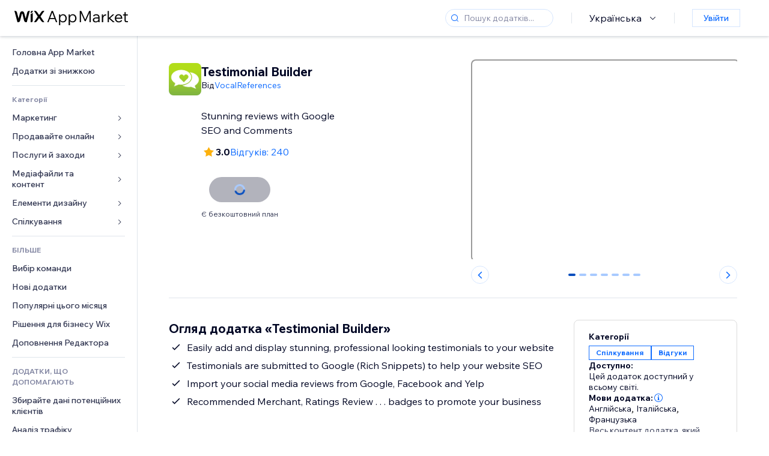

--- FILE ---
content_type: text/html; charset=utf-8
request_url: https://uk.wix.com/app-market/testimonial-builder
body_size: 59101
content:
<!doctype html>
<html>

  <head>

    <meta http-equiv="content-type" content="text/html; charset=UTF-8" />
    <meta http-equiv="content-language" content='uk' />

    
    <link rel="alternate" hreflang="x-default" href="https://www.wix.com/app-market/web-solution/testimonial-builder" />
    
    <link rel="alternate" hreflang="cs" href="https://cs.wix.com/app-market/web-solution/testimonial-builder" />
    
    <link rel="alternate" hreflang="da" href="https://da.wix.com/app-market/web-solution/testimonial-builder" />
    
    <link rel="alternate" hreflang="de" href="https://de.wix.com/app-market/web-solution/testimonial-builder" />
    
    <link rel="alternate" hreflang="en" href="https://www.wix.com/app-market/web-solution/testimonial-builder" />
    
    <link rel="alternate" hreflang="es" href="https://es.wix.com/app-market/web-solution/testimonial-builder" />
    
    <link rel="alternate" hreflang="fr" href="https://fr.wix.com/app-market/web-solution/testimonial-builder" />
    
    <link rel="alternate" hreflang="hi" href="https://hi.wix.com/app-market/web-solution/testimonial-builder" />
    
    <link rel="alternate" hreflang="it" href="https://it.wix.com/app-market/web-solution/testimonial-builder" />
    
    <link rel="alternate" hreflang="ja" href="https://ja.wix.com/app-market/web-solution/testimonial-builder" />
    
    <link rel="alternate" hreflang="ko" href="https://ko.wix.com/app-market/web-solution/testimonial-builder" />
    
    <link rel="alternate" hreflang="nl" href="https://nl.wix.com/app-market/web-solution/testimonial-builder" />
    
    <link rel="alternate" hreflang="no" href="https://no.wix.com/app-market/web-solution/testimonial-builder" />
    
    <link rel="alternate" hreflang="pt" href="https://pt.wix.com/app-market/web-solution/testimonial-builder" />
    
    <link rel="alternate" hreflang="ru" href="https://ru.wix.com/app-market/web-solution/testimonial-builder" />
    
    <link rel="alternate" hreflang="sv" href="https://sv.wix.com/app-market/web-solution/testimonial-builder" />
    
    <link rel="alternate" hreflang="th" href="https://th.wix.com/app-market/web-solution/testimonial-builder" />
    
    <link rel="alternate" hreflang="tr" href="https://tr.wix.com/app-market/web-solution/testimonial-builder" />
    
    <link rel="alternate" hreflang="uk" href="https://uk.wix.com/app-market/web-solution/testimonial-builder" />
    
    <link rel="alternate" hreflang="zh" href="https://zh.wix.com/app-market/web-solution/testimonial-builder" />
    
    <meta data-meta-tags-aggregator="true" property="og:url" content="https://uk.wix.com/app-market/testimonial-builder" />
    
    <link data-meta-tags-aggregator="true" rel="canonical" href="https://uk.wix.com/app-market/testimonial-builder" />
    
    <title data-meta-tags-aggregator="true">Testimonial Builder | Wix App Market | Wix.com</title>
    
    <meta data-meta-tags-aggregator="true" property="og:title" content="Testimonial Builder | Wix App Market | Wix.com" />
    
    <meta data-meta-tags-aggregator="true" property="description" content="Stunning reviews with Google SEO and Comments" />
    
    <meta data-meta-tags-aggregator="true" property="og:description" content="Stunning reviews with Google SEO and Comments" />
    

    <link rel="shortcut icon" href="https://www.wix.com/favicon.ico" type="image/x-icon"/>
    <script src="https://static.parastorage.com/unpkg/react@18.3.1/umd/react.production.min.js"></script>
    <script src="https://static.parastorage.com/unpkg/react-dom@18.3.1/umd/react-dom.production.min.js"></script>
    <link rel="stylesheet" type="text/css" href="//static.parastorage.com/services/marketplace-standalone/1.6703.0/app.min.css">
    <script
      async
      src="https://static.parastorage.com/unpkg/@sentry/browser@5.30.0/build/bundle.min.js"
      crossorigin="anonymous"
    ></script>   
    <script async
      src="https://static.parastorage.com/polyfill/v2/polyfill.min.js?features=default,es6,es7,es2017&flags=gated&unknown=polyfill&rum=0"></script>
    <script async src="//static.parastorage.com/services/cookie-consent-policy-client/1.972.0//app.bundle.min.js"></script>
    <script async src="//static.parastorage.com/services/tag-manager-client/1.1028.0//hostTags.bundle.min.js"></script>
    <style>
      body {
        padding: 0;
        margin: 0;
      }
    </style>

<meta name="viewport" content="width=device-width, initial-scale=1.0" />
    <link rel="stylesheet" href="//static.parastorage.com/unpkg/@wix/wix-fonts@1.14.0/madefor.min.css" >
<link rel="stylesheet" href="//static.parastorage.com/services/wix-footer/9ec02797730e05a13a84c409f9dd39ac3df1ba35296bfcbc54b81574/app.min.css" >
<script id="wix-footer-script" defer src="//static.parastorage.com/services/wix-footer/9ec02797730e05a13a84c409f9dd39ac3df1ba35296bfcbc54b81574/app.bundle.min.js"></script>
<script>
  window.document.getElementById('wix-footer-script').onload = function () {
    var config = {"brand":"wix","language":"uk","header":false,"footer":true,"sticky":false};

    if (typeof config === 'string') {
      config = JSON.parse(config)
    }

    window.WixFooter.render({...config, target: document.querySelector('#WIX_FOOTER'), replaceTarget: true})
  };
</script>

  </head>

  <body>
      
    <div id="root"><div class="_1lfz4do"><div data-hook="marketplace"><!--$--><div class="_tokxo3 "><span class="_11n29dz"><img src="//static.parastorage.com/services/marketplace-component/1.5176.0/assets/images/menu.svg"/></span><a class="_1tx34n6" href="https://uk.wix.com/app-market/"><img class="_1ov3k7l" src="//static.parastorage.com/services/marketplace-component/1.5176.0/assets/images/wix-app-market-new-logo.svg" alt="Wix App Market Logo"/></a><div class="_19dckbe"><span class="_1oyqofb"><svg viewBox="0 0 24 24" fill="currentColor" width="24" height="24"><path d="M19.8535534,19.1464466 C20.0488155,19.3417088 20.0488155,19.6582912 19.8535534,19.8535534 C19.6582912,20.0488155 19.3417088,20.0488155 19.1464466,19.8535534 L15.4380219,16.1451287 C14.1187738,17.3000688 12.3911257,18 10.5,18 C6.35786438,18 3,14.6421356 3,10.5 C3,6.35786438 6.35786438,3 10.5,3 C14.6421356,3 18,6.35786438 18,10.5 C18,12.3911257 17.3000688,14.1187738 16.1451287,15.4380219 L19.8535534,19.1464466 Z M17,10.5 C17,6.91014913 14.0898509,4 10.5,4 C6.91014913,4 4,6.91014913 4,10.5 C4,14.0898509 6.91014913,17 10.5,17 C14.0898509,17 17,14.0898509 17,10.5 Z"></path></svg></span><div class="_j8i7fp"><div tabindex="0" style="width:fit-content;outline:none"><div data-testid="search-box-container" style="width:fit-content"><div><div data-testid="search-input" class="_1qhacg2
        _13961kf
        
        
        
        "><div data-hook="search-input" class="wds_1_236_0_Search__root wds_1_236_0_Search---expandDirection-5-right wds_1_236_0_Search---size-5-small wds_1_236_0_Search---border-5-round"><div data-hook="search-content" class="wds_1_236_0_Search__content"><div data-hook="search-inputwithoptions" data-popover-root="true" class="wds_1_236_0_PopoverNext__root wds_1_236_0_InputWithOptions__root wds_1_236_0_InputWithOptions---size-6-medium"><div data-input-parent="true" class="wds_1_236_0_PopoverNextTrigger__root" data-hook="search-inputwithoptions-trigger" aria-expanded="false" aria-haspopup="dialog"><div class="wds_1_236_0_Input__root wds_1_236_0_Input---size-5-small wds_1_236_0_Input---border-5-round" data-input-root="true" data-size="small" data-prefix="true" data-focus="false"><div class="wds_1_236_0_Input__wrapper"><div class="wds_1_236_0_IconAffix__root wds_1_236_0_IconAffix---size-5-small wds_1_236_0_IconAffix--inPrefix wds_1_236_0_IconAffix---border-5-round"><svg viewBox="0 0 18 18" fill="currentColor" width="18px" height="18px"><path d="M14.8539503,14.1467096 C15.0478453,14.3412138 15.0475893,14.6560006 14.8533783,14.8501892 C14.6592498,15.0442953 14.3445263,15.0442862 14.1504091,14.8501689 L12.020126,12.7261364 C11.066294,13.5214883 9.8390282,14 8.5,14 C5.46243388,14 3,11.5375661 3,8.5 C3,5.46243388 5.46243388,3 8.5,3 C11.5375661,3 14,5.46243388 14,8.5 C14,9.83874333 13.5216919,11.0657718 12.726644,12.0195172 L14.8539503,14.1467096 Z M8.5,13 C10.9852814,13 13,10.9852814 13,8.5 C13,6.01471863 10.9852814,4 8.5,4 C6.01471863,4 4,6.01471863 4,8.5 C4,10.9852814 6.01471863,13 8.5,13 Z"></path></svg></div><input data-hook="wsr-input" data-mask="false" class="wds_1_236_0_Input__input" style="text-overflow:clip" placeholder="Пошук додатків..." tabindex="0" autoComplete="off" maxLength="524288" aria-expanded="false" aria-controls="InputWithOptions217233-listbox" value=""/></div></div></div></div></div></div></div></div></div></div></div><div class="_h9oja5"></div><div class="wds_1_236_0_Box__root wds_1_236_0_Box---direction-10-horizontal wds_1_236_0_Box---justifyContent-6-middle _1vyecmj" style="--wds_1_236_0_Box-gap:0"><div data-hook="languages-popover" data-content-hook="popover-content-languages-popover-0" class="wds_1_236_0_Popover__root wds_1_236_0_Popover---skin-5-light" data-zindex="1000"><div class="wds_1_236_0_Popover__element" data-hook="popover-element"><div class="wds_1_236_0_Box__root wds_1_236_0_Box---direction-10-horizontal" style="margin-right:24px;margin-left:29px;--wds_1_236_0_Box-gap:0"><button data-skin="dark" data-underline="none" data-size="medium" class="wds_1_236_0_ButtonCore__root wds_1_236_0_Focusable__root wds_1_236_0_TextButton__root wds_1_236_0_TextButton---skin-4-dark wds_1_236_0_TextButton---underline-4-none wds_1_236_0_TextButton---size-6-medium" type="button" tabindex="0" aria-disabled="false"><span class="wds_1_236_0_ButtonCore__content">Українська</span><svg viewBox="0 0 24 24" fill="currentColor" width="24" height="24" class="wds_1_236_0_ButtonCore__suffix" data-hook="suffix-icon"><path d="M8.14644661,10.1464466 C8.34170876,9.95118446 8.65829124,9.95118446 8.85355339,10.1464466 L12.4989857,13.7981758 L16.1502401,10.1464466 C16.3455022,9.95118446 16.6620847,9.95118446 16.8573469,10.1464466 C17.052609,10.3417088 17.052609,10.6582912 16.8573469,10.8535534 L12.4989857,15.2123894 L8.14644661,10.8535534 C7.95118446,10.6582912 7.95118446,10.3417088 8.14644661,10.1464466 Z"></path></svg></button></div></div></div><div class="wds_1_236_0_Box__root wds_1_236_0_Box---direction-10-horizontal" style="min-height:18px;--wds_1_236_0_Box-gap:0"><hr class="wds_1_236_0_Divider__root wds_1_236_0_Divider---direction-8-vertical wds_1_236_0_Divider---skin-5-light"/></div><div class="wds_1_236_0_Box__root wds_1_236_0_Box---direction-10-horizontal" style="margin-right:24px;margin-left:29px;--wds_1_236_0_Box-gap:0"><button data-size="small" data-priority="secondary" class="wds_1_236_0_ButtonCore__root wds_1_236_0_Focusable__root wds_1_236_0_Button__root wds_1_236_0_Button---skin-8-standard wds_1_236_0_Button---priority-9-secondary wds_1_236_0_Button---size-5-small _15bjy98" type="button" tabindex="0"><span class="wds_1_236_0_ButtonCore__content">Увійти</span></button></div></div></div></div><div class="_29vnoa " data-testid="mobile-menu-container"><div class="_cq2htm"><div class="_my1rvh"><a href="/app-market"><img data-testid="wix-logo" alt="wix logo" src="//static.parastorage.com/services/marketplace-component/1.5176.0/assets/images/wix-app-market-new-logo.svg"/></a><svg viewBox="0 0 24 24" fill="currentColor" width="30px" height="30px"><path d="M17 6 12.001 10.999 7 6 6 7 11.001 11.999 6 17 7 18 12.001 12.999 17 18 18 17 13 11.999 18 7z"></path></svg></div><hr class="wds_1_236_0_Divider__root wds_1_236_0_Divider---direction-10-horizontal wds_1_236_0_Divider---skin-5-light"/><div class="wds_1_236_0_Box__root wds_1_236_0_Box---direction-10-horizontal" style="padding-top:24px;padding-bottom:18px;--wds_1_236_0_Box-gap:0"><button data-hook="languages-mobile-menu" data-skin="dark" data-underline="none" data-size="medium" class="wds_1_236_0_ButtonCore__root wds_1_236_0_Focusable__root wds_1_236_0_TextButton__root wds_1_236_0_TextButton---skin-4-dark wds_1_236_0_TextButton---underline-4-none wds_1_236_0_TextButton---size-6-medium" type="button" tabindex="0" aria-disabled="false"><svg viewBox="0 0 24 24" fill="currentColor" width="24" height="24" class="wds_1_236_0_ButtonCore__prefix" data-hook="prefix-icon"><path d="M4.42676427,15 L7.19778729,15 C7.069206,14.209578 7,13.3700549 7,12.5 C7,11.6299451 7.069206,10.790422 7.19778729,10 L4.42676427,10 C4.15038555,10.7819473 4,11.6234114 4,12.5 C4,13.3765886 4.15038555,14.2180527 4.42676427,15 Z M4.86504659,16 C5.7403587,17.6558985 7.21741102,18.9446239 9.0050441,19.5750165 C8.30729857,18.6953657 7.74701714,17.4572396 7.39797964,16 L4.86504659,16 Z M18.5732357,15 C18.8496144,14.2180527 19,13.3765886 19,12.5 C19,11.6234114 18.8496144,10.7819473 18.5732357,10 L15.8022127,10 C15.930794,10.790422 16,11.6299451 16,12.5 C16,13.3700549 15.930794,14.209578 15.8022127,15 L18.5732357,15 Z M18.1349534,16 L15.6020204,16 C15.2529829,17.4572396 14.6927014,18.6953657 13.9949559,19.5750165 C15.782589,18.9446239 17.2596413,17.6558985 18.1349534,16 Z M8.21230689,15 L14.7876931,15 C14.9240019,14.2216581 15,13.3811544 15,12.5 C15,11.6188456 14.9240019,10.7783419 14.7876931,10 L8.21230689,10 C8.07599807,10.7783419 8,11.6188456 8,12.5 C8,13.3811544 8.07599807,14.2216581 8.21230689,15 Z M8.42865778,16 C9.05255412,18.3998027 10.270949,20 11.5,20 C12.729051,20 13.9474459,18.3998027 14.5713422,16 L8.42865778,16 Z M4.86504659,9 L7.39797964,9 C7.74701714,7.54276045 8.30729857,6.30463431 9.0050441,5.42498347 C7.21741102,6.05537614 5.7403587,7.34410146 4.86504659,9 Z M18.1349534,9 C17.2596413,7.34410146 15.782589,6.05537614 13.9949559,5.42498347 C14.6927014,6.30463431 15.2529829,7.54276045 15.6020204,9 L18.1349534,9 Z M8.42865778,9 L14.5713422,9 C13.9474459,6.60019727 12.729051,5 11.5,5 C10.270949,5 9.05255412,6.60019727 8.42865778,9 Z M11.5,21 C6.80557963,21 3,17.1944204 3,12.5 C3,7.80557963 6.80557963,4 11.5,4 C16.1944204,4 20,7.80557963 20,12.5 C20,17.1944204 16.1944204,21 11.5,21 Z"></path></svg><span class="wds_1_236_0_ButtonCore__content">Українська</span></button></div><div></div><hr class="wds_1_236_0_Divider__root wds_1_236_0_Divider---direction-10-horizontal wds_1_236_0_Divider---skin-5-light"/><div class="_k89m4k"><button data-priority="secondary" data-size="medium" class="wds_1_236_0_ButtonCore__root wds_1_236_0_Focusable__root wds_1_236_0_Button__root wds_1_236_0_Button---skin-8-standard wds_1_236_0_Button---priority-9-secondary wds_1_236_0_Button---size-6-medium" type="button" tabindex="0"><span class="wds_1_236_0_ButtonCore__content">Увійти</span></button></div></div></div><div class="_7m51bi "><div class="_1e0sqa9"><span class="_69h4vc"><div tabindex="0" style="width:fit-content;outline:none"><div data-testid="search-box-container" style="width:fit-content"><div><div data-testid="search-input" class="_1qhacg2
        
        
        
        
        "><div data-hook="search-input" class="wds_1_236_0_Search__root wds_1_236_0_Search---expandDirection-5-right wds_1_236_0_Search---size-5-large wds_1_236_0_Search---border-5-round"><div data-hook="search-content" class="wds_1_236_0_Search__content"><div data-hook="search-inputwithoptions" data-popover-root="true" class="wds_1_236_0_PopoverNext__root wds_1_236_0_InputWithOptions__root wds_1_236_0_InputWithOptions---size-6-medium"><div data-input-parent="true" class="wds_1_236_0_PopoverNextTrigger__root" data-hook="search-inputwithoptions-trigger" aria-expanded="false" aria-haspopup="dialog"><div class="wds_1_236_0_Input__root wds_1_236_0_Input---size-5-large wds_1_236_0_Input---border-5-round" data-input-root="true" data-size="large" data-prefix="true" data-focus="false"><div class="wds_1_236_0_Input__wrapper"><div class="wds_1_236_0_IconAffix__root wds_1_236_0_IconAffix---size-5-large wds_1_236_0_IconAffix--inPrefix wds_1_236_0_IconAffix---border-5-round"><svg viewBox="0 0 24 24" fill="currentColor" width="24px" height="24px"><path d="M19.8535534,19.1464466 C20.0488155,19.3417088 20.0488155,19.6582912 19.8535534,19.8535534 C19.6582912,20.0488155 19.3417088,20.0488155 19.1464466,19.8535534 L15.4380219,16.1451287 C14.1187738,17.3000688 12.3911257,18 10.5,18 C6.35786438,18 3,14.6421356 3,10.5 C3,6.35786438 6.35786438,3 10.5,3 C14.6421356,3 18,6.35786438 18,10.5 C18,12.3911257 17.3000688,14.1187738 16.1451287,15.4380219 L19.8535534,19.1464466 Z M17,10.5 C17,6.91014913 14.0898509,4 10.5,4 C6.91014913,4 4,6.91014913 4,10.5 C4,14.0898509 6.91014913,17 10.5,17 C14.0898509,17 17,14.0898509 17,10.5 Z"></path></svg></div><input data-hook="wsr-input" data-mask="false" class="wds_1_236_0_Input__input" style="text-overflow:clip" placeholder="Пошук додатків..." tabindex="0" autoComplete="off" maxLength="524288" aria-expanded="false" aria-controls="InputWithOptions217236-listbox" value=""/></div></div></div></div></div></div></div></div></div></div><svg viewBox="0 0 24 24" fill="currentColor" width="24" height="24"><path d="M17 6 12.001 10.999 7 6 6 7 11.001 11.999 6 17 7 18 12.001 12.999 17 18 18 17 13 11.999 18 7z"></path></svg></span><span data-mask="false" class="wds_1_236_0_Text__root wds_1_236_0_Text---size-6-medium wds_1_236_0_Text---skin-8-standard wds_1_236_0_Text---weight-4-thin wds_1_236_0_Text---list-style-9-checkmark wds_1_236_0_Text---overflow-wrap-6-normal _11889jo" data-size="medium" data-secondary="false" data-skin="standard" data-light="false" data-weight="thin" data-widows="false" data-list-style="checkmark" data-overflow-wrap="normal">Trending Topics</span><div tabindex="0" data-testid="suggestion-default-popular" class="_gyyep5 suggestion " style="background-color:transparent"><svg viewBox="0 0 24 24" fill="currentColor" width="24" height="24" style="color:#3899ec;width:24px;height:24px"><path d="M19.8535534,19.1464466 C20.0488155,19.3417088 20.0488155,19.6582912 19.8535534,19.8535534 C19.6582912,20.0488155 19.3417088,20.0488155 19.1464466,19.8535534 L15.4380219,16.1451287 C14.1187738,17.3000688 12.3911257,18 10.5,18 C6.35786438,18 3,14.6421356 3,10.5 C3,6.35786438 6.35786438,3 10.5,3 C14.6421356,3 18,6.35786438 18,10.5 C18,12.3911257 17.3000688,14.1187738 16.1451287,15.4380219 L19.8535534,19.1464466 Z M17,10.5 C17,6.91014913 14.0898509,4 10.5,4 C6.91014913,4 4,6.91014913 4,10.5 C4,14.0898509 6.91014913,17 10.5,17 C14.0898509,17 17,14.0898509 17,10.5 Z"></path></svg><div class="_3qj64q"><span data-testid="suggestion-default-1" data-hook="suggestion-default-1" data-mask="false" class="wds_1_236_0_Text__root wds_1_236_0_Text---size-5-small wds_1_236_0_Text---skin-8-standard wds_1_236_0_Text---weight-4-bold wds_1_236_0_Text---list-style-9-checkmark wds_1_236_0_Text---overflow-wrap-6-normal" data-size="small" data-secondary="false" data-skin="standard" data-light="false" data-weight="bold" data-widows="false" data-list-style="checkmark" data-overflow-wrap="normal">онлайн-магазин</span></div></div><div tabindex="0" data-testid="suggestion-default-popular" class="_gyyep5 suggestion " style="background-color:transparent"><svg viewBox="0 0 24 24" fill="currentColor" width="24" height="24" style="color:#3899ec;width:24px;height:24px"><path d="M19.8535534,19.1464466 C20.0488155,19.3417088 20.0488155,19.6582912 19.8535534,19.8535534 C19.6582912,20.0488155 19.3417088,20.0488155 19.1464466,19.8535534 L15.4380219,16.1451287 C14.1187738,17.3000688 12.3911257,18 10.5,18 C6.35786438,18 3,14.6421356 3,10.5 C3,6.35786438 6.35786438,3 10.5,3 C14.6421356,3 18,6.35786438 18,10.5 C18,12.3911257 17.3000688,14.1187738 16.1451287,15.4380219 L19.8535534,19.1464466 Z M17,10.5 C17,6.91014913 14.0898509,4 10.5,4 C6.91014913,4 4,6.91014913 4,10.5 C4,14.0898509 6.91014913,17 10.5,17 C14.0898509,17 17,14.0898509 17,10.5 Z"></path></svg><div class="_3qj64q"><span data-testid="suggestion-default-2" data-hook="suggestion-default-2" data-mask="false" class="wds_1_236_0_Text__root wds_1_236_0_Text---size-5-small wds_1_236_0_Text---skin-8-standard wds_1_236_0_Text---weight-4-bold wds_1_236_0_Text---list-style-9-checkmark wds_1_236_0_Text---overflow-wrap-6-normal" data-size="small" data-secondary="false" data-skin="standard" data-light="false" data-weight="bold" data-widows="false" data-list-style="checkmark" data-overflow-wrap="normal">запис на послуги</span></div></div><div tabindex="0" data-testid="suggestion-default-popular" class="_gyyep5 suggestion " style="background-color:transparent"><svg viewBox="0 0 24 24" fill="currentColor" width="24" height="24" style="color:#3899ec;width:24px;height:24px"><path d="M19.8535534,19.1464466 C20.0488155,19.3417088 20.0488155,19.6582912 19.8535534,19.8535534 C19.6582912,20.0488155 19.3417088,20.0488155 19.1464466,19.8535534 L15.4380219,16.1451287 C14.1187738,17.3000688 12.3911257,18 10.5,18 C6.35786438,18 3,14.6421356 3,10.5 C3,6.35786438 6.35786438,3 10.5,3 C14.6421356,3 18,6.35786438 18,10.5 C18,12.3911257 17.3000688,14.1187738 16.1451287,15.4380219 L19.8535534,19.1464466 Z M17,10.5 C17,6.91014913 14.0898509,4 10.5,4 C6.91014913,4 4,6.91014913 4,10.5 C4,14.0898509 6.91014913,17 10.5,17 C14.0898509,17 17,14.0898509 17,10.5 Z"></path></svg><div class="_3qj64q"><span data-testid="suggestion-default-3" data-hook="suggestion-default-3" data-mask="false" class="wds_1_236_0_Text__root wds_1_236_0_Text---size-5-small wds_1_236_0_Text---skin-8-standard wds_1_236_0_Text---weight-4-bold wds_1_236_0_Text---list-style-9-checkmark wds_1_236_0_Text---overflow-wrap-6-normal" data-size="small" data-secondary="false" data-skin="standard" data-light="false" data-weight="bold" data-widows="false" data-list-style="checkmark" data-overflow-wrap="normal">заходи</span></div></div><div tabindex="0" data-testid="suggestion-default-popular" class="_gyyep5 suggestion " style="background-color:transparent"><svg viewBox="0 0 24 24" fill="currentColor" width="24" height="24" style="color:#3899ec;width:24px;height:24px"><path d="M19.8535534,19.1464466 C20.0488155,19.3417088 20.0488155,19.6582912 19.8535534,19.8535534 C19.6582912,20.0488155 19.3417088,20.0488155 19.1464466,19.8535534 L15.4380219,16.1451287 C14.1187738,17.3000688 12.3911257,18 10.5,18 C6.35786438,18 3,14.6421356 3,10.5 C3,6.35786438 6.35786438,3 10.5,3 C14.6421356,3 18,6.35786438 18,10.5 C18,12.3911257 17.3000688,14.1187738 16.1451287,15.4380219 L19.8535534,19.1464466 Z M17,10.5 C17,6.91014913 14.0898509,4 10.5,4 C6.91014913,4 4,6.91014913 4,10.5 C4,14.0898509 6.91014913,17 10.5,17 C14.0898509,17 17,14.0898509 17,10.5 Z"></path></svg><div class="_3qj64q"><span data-testid="suggestion-default-4" data-hook="suggestion-default-4" data-mask="false" class="wds_1_236_0_Text__root wds_1_236_0_Text---size-5-small wds_1_236_0_Text---skin-8-standard wds_1_236_0_Text---weight-4-bold wds_1_236_0_Text---list-style-9-checkmark wds_1_236_0_Text---overflow-wrap-6-normal" data-size="small" data-secondary="false" data-skin="standard" data-light="false" data-weight="bold" data-widows="false" data-list-style="checkmark" data-overflow-wrap="normal">спливне вікно</span></div></div></div></div><div data-testid="marketplace-layout" class="_iqrf8f" style="min-height:calc(100vh - 60px)"><div class="wds_1_236_0_Box__root wds_1_236_0_Box---direction-10-horizontal _yj2pvi" style="--wds_1_236_0_Box-gap:0;z-index:10"><div class="wds_1_236_0_SidebarNext__root" style="width:228px"><section class="wds_1_236_0_SidebarNext__section wds_1_236_0_SidebarNext---skin-5-light" aria-label="Sidebar" data-skin="light" data-hidden="false" data-selected="app-page-testimonial-builder" data-width="228" data-minimized="false" data-selected-key="app-page-testimonial-builder" data-is-selected-expanded="false" data-margin-left="calc(-1 * 228px)" style="width:228px"><header data-hook="sidebar-header"></header><div class="wds_1_236_0_SidebarNext__content"><nav data-hook="sidebar-content-wrapper" class="wds_1_236_0_SidebarNext__scrollArea wds_1_236_0_SidebarNext---skin-5-light" style="width:228px"><ul class="wds_1_236_0_SidebarNext__listItems"><li class="wds_1_236_0_SidebarItemNext__listItem" aria-level="1" data-hook="sidebar-collection-item-home"><div class="wds_1_236_0_SidebarItemNext__tooltipWrapper" tabindex="0"><div data-content-hook="popover-content--0" class="wds_1_236_0_Popover__root wds_1_236_0_Popover---skin-4-dark wds_1_236_0_Tooltip__root wds_1_236_0_Tooltip---size-6-medium wds_1_236_0_SidebarItemNext__tooltip" data-zindex="6000" data-size="medium"><div class="wds_1_236_0_Popover__element" data-hook="popover-element"><a tabindex="-1" class="wds_1_236_0_SidebarItemNext__root wds_1_236_0_SidebarItemNext---skin-5-light wds_1_236_0_SidebarItemNext---level-1-1 wds_1_236_0_SidebarItemNext--legacy" data-hook="sidebarsectionitem-button" type="button" role="link" href="https://uk.wix.com/app-market/?referral=menu_navigation" data-selected="false" data-text-size="small" data-skin="light"><div class="wds_1_236_0_SidebarItemNext__textWrapper"><div><div data-hook="fadeStyles"><div data-hook="moveStyles"><div data-hook="scaleStyles"><div data-hook="toggleStyles"><span data-hook="sidebarsectionitem-title" data-mask="false" class="wds_1_236_0_Text__root wds_1_236_0_Text---size-5-small wds_1_236_0_Text--secondary wds_1_236_0_Text---skin-8-standard wds_1_236_0_Text---weight-6-normal wds_1_236_0_Text---list-style-9-checkmark wds_1_236_0_Text---overflow-wrap-6-normal wds_1_236_0_SidebarItemNext__text" data-size="small" data-secondary="true" data-skin="standard" data-light="false" data-weight="normal" data-widows="false" data-list-style="checkmark" data-overflow-wrap="normal">Головна App Market</span></div></div></div></div></div></div></a></div></div></div></li><li class="wds_1_236_0_SidebarItemNext__listItem" aria-level="1" data-hook="sidebar-collection-item-collection-apps-on-sale"><div class="wds_1_236_0_SidebarItemNext__tooltipWrapper" tabindex="0"><div data-content-hook="popover-content--0" class="wds_1_236_0_Popover__root wds_1_236_0_Popover---skin-4-dark wds_1_236_0_Tooltip__root wds_1_236_0_Tooltip---size-6-medium wds_1_236_0_SidebarItemNext__tooltip" data-zindex="6000" data-size="medium"><div class="wds_1_236_0_Popover__element" data-hook="popover-element"><a tabindex="-1" class="wds_1_236_0_SidebarItemNext__root wds_1_236_0_SidebarItemNext---skin-5-light wds_1_236_0_SidebarItemNext---level-1-1 wds_1_236_0_SidebarItemNext--legacy" data-hook="sidebarsectionitem-button" type="button" role="link" href="https://uk.wix.com/app-market/collection/apps-on-sale?referral=menu_navigation" data-selected="false" data-text-size="small" data-skin="light"><div class="wds_1_236_0_SidebarItemNext__textWrapper"><div><div data-hook="fadeStyles"><div data-hook="moveStyles"><div data-hook="scaleStyles"><div data-hook="toggleStyles"><span data-hook="sidebarsectionitem-title" data-mask="false" class="wds_1_236_0_Text__root wds_1_236_0_Text---size-5-small wds_1_236_0_Text--secondary wds_1_236_0_Text---skin-8-standard wds_1_236_0_Text---weight-6-normal wds_1_236_0_Text---list-style-9-checkmark wds_1_236_0_Text---overflow-wrap-6-normal wds_1_236_0_SidebarItemNext__text" data-size="small" data-secondary="true" data-skin="standard" data-light="false" data-weight="normal" data-widows="false" data-list-style="checkmark" data-overflow-wrap="normal">Додатки зі знижкою</span></div></div></div></div></div></div></a></div></div></div></li><div data-skin="light" class="wds_1_236_0_SidebarDividerNext__root" aria-hidden="true"><hr class="wds_1_236_0_Divider__root wds_1_236_0_Divider---direction-10-horizontal wds_1_236_0_Divider---skin-5-light wds_1_236_0_SidebarDividerNext__divider wds_1_236_0_SidebarDividerNext---skin-5-light"/></div><span data-title-skin="light" data-mask="false" class="wds_1_236_0_Text__root wds_1_236_0_Text---size-4-tiny wds_1_236_0_Text---skin-8-standard wds_1_236_0_Text---weight-4-bold wds_1_236_0_Text---list-style-9-checkmark wds_1_236_0_Text---overflow-wrap-6-normal wds_1_236_0_SidebarTitleItemNext__root wds_1_236_0_SidebarTitleItemNext---skin-5-light" data-size="tiny" data-secondary="false" data-skin="standard" data-light="false" data-weight="bold" data-widows="false" data-list-style="checkmark" data-overflow-wrap="normal">Категорії</span><li class="wds_1_236_0_SidebarSubMenuNext__root wds_1_236_0_SidebarSubMenuNext---skin-5-light" aria-level="1" data-hook="sidebar-category-item-category-marketing" data-open="false" data-quick-nav-open="false"><div data-hook="sidebar-category-item-category-marketing/submenu-popover" data-content-hook="popover-content-sidebar-category-item-category-marketing/submenu-popover-0" class="wds_1_236_0_Popover__root wds_1_236_0_Popover---skin-5-light wds_1_236_0_SidebarSubMenuNext__navigationPopoverRoot" data-zindex="3000"><div class="wds_1_236_0_Popover__element" data-hook="popover-element"><div class="wds_1_236_0_SidebarItemNext__tooltipWrapper" tabindex="0"><div data-content-hook="popover-content--0" class="wds_1_236_0_Popover__root wds_1_236_0_Popover---skin-4-dark wds_1_236_0_Tooltip__root wds_1_236_0_Tooltip---size-6-medium wds_1_236_0_SidebarItemNext__tooltip" data-zindex="6000" data-size="medium"><div class="wds_1_236_0_Popover__element" data-hook="popover-element"><a tabindex="-1" class="wds_1_236_0_SidebarItemNext__root wds_1_236_0_SidebarItemNext---skin-5-light wds_1_236_0_SidebarItemNext---level-1-1 wds_1_236_0_SidebarItemNext--legacy wds_1_236_0_SidebarSubMenuNext__subMenu wds_1_236_0_SidebarSubMenuNext---animation-6-closed" data-hook="sidebar-category-item-category-marketing/sidebar-item" type="button" role="link" href="https://uk.wix.com/app-market/category/marketing?referral=menu_navigation" data-selected="false" data-text-size="small" data-skin="light" aria-expanded="false"><div class="wds_1_236_0_SidebarItemNext__textWrapper"><div><div data-hook="fadeStyles"><div data-hook="moveStyles"><div data-hook="scaleStyles"><div data-hook="toggleStyles"><span data-hook="sidebarsectionitem-title" data-mask="false" class="wds_1_236_0_Text__root wds_1_236_0_Text---size-5-small wds_1_236_0_Text--secondary wds_1_236_0_Text---skin-8-standard wds_1_236_0_Text---weight-6-normal wds_1_236_0_Text---list-style-9-checkmark wds_1_236_0_Text---overflow-wrap-6-normal wds_1_236_0_SidebarItemNext__text" data-size="small" data-secondary="true" data-skin="standard" data-light="false" data-weight="normal" data-widows="false" data-list-style="checkmark" data-overflow-wrap="normal">Марке тинг</span></div></div></div></div></div></div><div class="wds_1_236_0_SidebarItemNext__suffixContainer" aria-hidden="true"><span data-hook="sidebar-sub-menu-chevron" class="wds_1_236_0_SidebarItemNext__suffix"><span class="wds_1_236_0_SidebarSubMenuNext__chevronRight"><svg viewBox="0 0 18 18" fill="currentColor" width="18px" height="18px" data-hook="sidebar-submenu-chevron-right"><path d="M7.85366656,5.14812687 L11.7010886,9.00019644 L7.84883812,12.8545114 C7.65549651,13.047853 7.34217977,13.047853 7.14893188,12.8546051 C6.95549906,12.6611723 6.95512999,12.3476697 7.14810684,12.153782 L10.287268,8.99980356 L7.14821587,5.8468489 C6.95542094,5.6532001 6.95611314,5.33992556 7.14976194,5.14713064 C7.15006407,5.14682984 7.15036659,5.14652943 7.1506695,5.14622941 C7.34555703,4.95320179 7.65982386,4.95405003 7.85366656,5.14812687 Z"></path></svg></span></span></div></a></div></div></div></div></div><ul class="wds_1_236_0_SidebarSubMenuNext__subMenuItems wds_1_236_0_SidebarSubMenuNext---animation-6-closed wds_1_236_0_SidebarSubMenuNext---level-1-2" aria-hidden="true"><li class="wds_1_236_0_SidebarItemNext__listItem" aria-level="2" data-hook="sidebar-subcategory-item-sub-category-ads"><div class="wds_1_236_0_SidebarItemNext__tooltipWrapper" tabindex="-1"><div data-content-hook="popover-content--0" class="wds_1_236_0_Popover__root wds_1_236_0_Popover---skin-4-dark wds_1_236_0_Tooltip__root wds_1_236_0_Tooltip---size-6-medium wds_1_236_0_SidebarItemNext__tooltip" data-zindex="6000" data-size="medium"><div class="wds_1_236_0_Popover__element" data-hook="popover-element"><a tabindex="-1" class="wds_1_236_0_SidebarItemNext__root wds_1_236_0_SidebarItemNext---skin-5-light wds_1_236_0_SidebarItemNext---level-1-2 wds_1_236_0_SidebarItemNext--legacy" data-hook="sidebarsectionitem-button" type="button" role="link" href="https://uk.wix.com/app-market/category/marketing/ads?referral=menu_navigation&amp;subCat=ads" data-selected="false" data-text-size="tiny" data-skin="light"><div class="wds_1_236_0_SidebarItemNext__textWrapper"><div><div data-hook="fadeStyles"><div data-hook="moveStyles"><div data-hook="scaleStyles"><div data-hook="toggleStyles"><span data-hook="sidebarsectionitem-title" data-mask="false" class="wds_1_236_0_Text__root wds_1_236_0_Text---size-4-tiny wds_1_236_0_Text--secondary wds_1_236_0_Text---skin-8-standard wds_1_236_0_Text---weight-6-normal wds_1_236_0_Text---list-style-9-checkmark wds_1_236_0_Text---overflow-wrap-6-normal wds_1_236_0_SidebarItemNext__text" data-size="tiny" data-secondary="true" data-skin="standard" data-light="false" data-weight="normal" data-widows="false" data-list-style="checkmark" data-overflow-wrap="normal">Реклама</span></div></div></div></div></div></div></a></div></div></div></li><li class="wds_1_236_0_SidebarItemNext__listItem" aria-level="2" data-hook="sidebar-subcategory-item-sub-category-mobile"><div class="wds_1_236_0_SidebarItemNext__tooltipWrapper" tabindex="-1"><div data-content-hook="popover-content--0" class="wds_1_236_0_Popover__root wds_1_236_0_Popover---skin-4-dark wds_1_236_0_Tooltip__root wds_1_236_0_Tooltip---size-6-medium wds_1_236_0_SidebarItemNext__tooltip" data-zindex="6000" data-size="medium"><div class="wds_1_236_0_Popover__element" data-hook="popover-element"><a tabindex="-1" class="wds_1_236_0_SidebarItemNext__root wds_1_236_0_SidebarItemNext---skin-5-light wds_1_236_0_SidebarItemNext---level-1-2 wds_1_236_0_SidebarItemNext--legacy" data-hook="sidebarsectionitem-button" type="button" role="link" href="https://uk.wix.com/app-market/category/marketing/mobile?referral=menu_navigation&amp;subCat=mobile" data-selected="false" data-text-size="tiny" data-skin="light"><div class="wds_1_236_0_SidebarItemNext__textWrapper"><div><div data-hook="fadeStyles"><div data-hook="moveStyles"><div data-hook="scaleStyles"><div data-hook="toggleStyles"><span data-hook="sidebarsectionitem-title" data-mask="false" class="wds_1_236_0_Text__root wds_1_236_0_Text---size-4-tiny wds_1_236_0_Text--secondary wds_1_236_0_Text---skin-8-standard wds_1_236_0_Text---weight-6-normal wds_1_236_0_Text---list-style-9-checkmark wds_1_236_0_Text---overflow-wrap-6-normal wds_1_236_0_SidebarItemNext__text" data-size="tiny" data-secondary="true" data-skin="standard" data-light="false" data-weight="normal" data-widows="false" data-list-style="checkmark" data-overflow-wrap="normal">Мобільний</span></div></div></div></div></div></div></a></div></div></div></li><li class="wds_1_236_0_SidebarItemNext__listItem" aria-level="2" data-hook="sidebar-subcategory-item-sub-category-analytics"><div class="wds_1_236_0_SidebarItemNext__tooltipWrapper" tabindex="-1"><div data-content-hook="popover-content--0" class="wds_1_236_0_Popover__root wds_1_236_0_Popover---skin-4-dark wds_1_236_0_Tooltip__root wds_1_236_0_Tooltip---size-6-medium wds_1_236_0_SidebarItemNext__tooltip" data-zindex="6000" data-size="medium"><div class="wds_1_236_0_Popover__element" data-hook="popover-element"><a tabindex="-1" class="wds_1_236_0_SidebarItemNext__root wds_1_236_0_SidebarItemNext---skin-5-light wds_1_236_0_SidebarItemNext---level-1-2 wds_1_236_0_SidebarItemNext--legacy" data-hook="sidebarsectionitem-button" type="button" role="link" href="https://uk.wix.com/app-market/category/marketing/analytics?referral=menu_navigation&amp;subCat=analytics" data-selected="false" data-text-size="tiny" data-skin="light"><div class="wds_1_236_0_SidebarItemNext__textWrapper"><div><div data-hook="fadeStyles"><div data-hook="moveStyles"><div data-hook="scaleStyles"><div data-hook="toggleStyles"><span data-hook="sidebarsectionitem-title" data-mask="false" class="wds_1_236_0_Text__root wds_1_236_0_Text---size-4-tiny wds_1_236_0_Text--secondary wds_1_236_0_Text---skin-8-standard wds_1_236_0_Text---weight-6-normal wds_1_236_0_Text---list-style-9-checkmark wds_1_236_0_Text---overflow-wrap-6-normal wds_1_236_0_SidebarItemNext__text" data-size="tiny" data-secondary="true" data-skin="standard" data-light="false" data-weight="normal" data-widows="false" data-list-style="checkmark" data-overflow-wrap="normal">Аналітика</span></div></div></div></div></div></div></a></div></div></div></li><li class="wds_1_236_0_SidebarItemNext__listItem" aria-level="2" data-hook="sidebar-subcategory-item-sub-category-social"><div class="wds_1_236_0_SidebarItemNext__tooltipWrapper" tabindex="-1"><div data-content-hook="popover-content--0" class="wds_1_236_0_Popover__root wds_1_236_0_Popover---skin-4-dark wds_1_236_0_Tooltip__root wds_1_236_0_Tooltip---size-6-medium wds_1_236_0_SidebarItemNext__tooltip" data-zindex="6000" data-size="medium"><div class="wds_1_236_0_Popover__element" data-hook="popover-element"><a tabindex="-1" class="wds_1_236_0_SidebarItemNext__root wds_1_236_0_SidebarItemNext---skin-5-light wds_1_236_0_SidebarItemNext---level-1-2 wds_1_236_0_SidebarItemNext--legacy" data-hook="sidebarsectionitem-button" type="button" role="link" href="https://uk.wix.com/app-market/category/marketing/social?referral=menu_navigation&amp;subCat=social" data-selected="false" data-text-size="tiny" data-skin="light"><div class="wds_1_236_0_SidebarItemNext__textWrapper"><div><div data-hook="fadeStyles"><div data-hook="moveStyles"><div data-hook="scaleStyles"><div data-hook="toggleStyles"><span data-hook="sidebarsectionitem-title" data-mask="false" class="wds_1_236_0_Text__root wds_1_236_0_Text---size-4-tiny wds_1_236_0_Text--secondary wds_1_236_0_Text---skin-8-standard wds_1_236_0_Text---weight-6-normal wds_1_236_0_Text---list-style-9-checkmark wds_1_236_0_Text---overflow-wrap-6-normal wds_1_236_0_SidebarItemNext__text" data-size="tiny" data-secondary="true" data-skin="standard" data-light="false" data-weight="normal" data-widows="false" data-list-style="checkmark" data-overflow-wrap="normal">Соцмережі</span></div></div></div></div></div></div></a></div></div></div></li><li class="wds_1_236_0_SidebarItemNext__listItem" aria-level="2" data-hook="sidebar-subcategory-item-sub-category-seo"><div class="wds_1_236_0_SidebarItemNext__tooltipWrapper" tabindex="-1"><div data-content-hook="popover-content--0" class="wds_1_236_0_Popover__root wds_1_236_0_Popover---skin-4-dark wds_1_236_0_Tooltip__root wds_1_236_0_Tooltip---size-6-medium wds_1_236_0_SidebarItemNext__tooltip" data-zindex="6000" data-size="medium"><div class="wds_1_236_0_Popover__element" data-hook="popover-element"><a tabindex="-1" class="wds_1_236_0_SidebarItemNext__root wds_1_236_0_SidebarItemNext---skin-5-light wds_1_236_0_SidebarItemNext---level-1-2 wds_1_236_0_SidebarItemNext--legacy" data-hook="sidebarsectionitem-button" type="button" role="link" href="https://uk.wix.com/app-market/category/marketing/seo?referral=menu_navigation&amp;subCat=seo" data-selected="false" data-text-size="tiny" data-skin="light"><div class="wds_1_236_0_SidebarItemNext__textWrapper"><div><div data-hook="fadeStyles"><div data-hook="moveStyles"><div data-hook="scaleStyles"><div data-hook="toggleStyles"><span data-hook="sidebarsectionitem-title" data-mask="false" class="wds_1_236_0_Text__root wds_1_236_0_Text---size-4-tiny wds_1_236_0_Text--secondary wds_1_236_0_Text---skin-8-standard wds_1_236_0_Text---weight-6-normal wds_1_236_0_Text---list-style-9-checkmark wds_1_236_0_Text---overflow-wrap-6-normal wds_1_236_0_SidebarItemNext__text" data-size="tiny" data-secondary="true" data-skin="standard" data-light="false" data-weight="normal" data-widows="false" data-list-style="checkmark" data-overflow-wrap="normal">SEO</span></div></div></div></div></div></div></a></div></div></div></li><li class="wds_1_236_0_SidebarItemNext__listItem" aria-level="2" data-hook="sidebar-subcategory-item-sub-category-engagement"><div class="wds_1_236_0_SidebarItemNext__tooltipWrapper" tabindex="-1"><div data-content-hook="popover-content--0" class="wds_1_236_0_Popover__root wds_1_236_0_Popover---skin-4-dark wds_1_236_0_Tooltip__root wds_1_236_0_Tooltip---size-6-medium wds_1_236_0_SidebarItemNext__tooltip" data-zindex="6000" data-size="medium"><div class="wds_1_236_0_Popover__element" data-hook="popover-element"><a tabindex="-1" class="wds_1_236_0_SidebarItemNext__root wds_1_236_0_SidebarItemNext---skin-5-light wds_1_236_0_SidebarItemNext---level-1-2 wds_1_236_0_SidebarItemNext--legacy" data-hook="sidebarsectionitem-button" type="button" role="link" href="https://uk.wix.com/app-market/category/marketing/engagement?referral=menu_navigation&amp;subCat=engagement" data-selected="false" data-text-size="tiny" data-skin="light"><div class="wds_1_236_0_SidebarItemNext__textWrapper"><div><div data-hook="fadeStyles"><div data-hook="moveStyles"><div data-hook="scaleStyles"><div data-hook="toggleStyles"><span data-hook="sidebarsectionitem-title" data-mask="false" class="wds_1_236_0_Text__root wds_1_236_0_Text---size-4-tiny wds_1_236_0_Text--secondary wds_1_236_0_Text---skin-8-standard wds_1_236_0_Text---weight-6-normal wds_1_236_0_Text---list-style-9-checkmark wds_1_236_0_Text---overflow-wrap-6-normal wds_1_236_0_SidebarItemNext__text" data-size="tiny" data-secondary="true" data-skin="standard" data-light="false" data-weight="normal" data-widows="false" data-list-style="checkmark" data-overflow-wrap="normal">Залучення</span></div></div></div></div></div></div></a></div></div></div></li><li class="wds_1_236_0_SidebarItemNext__listItem" aria-level="2" data-hook="sidebar-subcategory-item-sub-category-site-listings"><div class="wds_1_236_0_SidebarItemNext__tooltipWrapper" tabindex="-1"><div data-content-hook="popover-content--0" class="wds_1_236_0_Popover__root wds_1_236_0_Popover---skin-4-dark wds_1_236_0_Tooltip__root wds_1_236_0_Tooltip---size-6-medium wds_1_236_0_SidebarItemNext__tooltip" data-zindex="6000" data-size="medium"><div class="wds_1_236_0_Popover__element" data-hook="popover-element"><a tabindex="-1" class="wds_1_236_0_SidebarItemNext__root wds_1_236_0_SidebarItemNext---skin-5-light wds_1_236_0_SidebarItemNext---level-1-2 wds_1_236_0_SidebarItemNext--legacy" data-hook="sidebarsectionitem-button" type="button" role="link" href="https://uk.wix.com/app-market/category/marketing/site-listings?referral=menu_navigation&amp;subCat=site-listings" data-selected="false" data-text-size="tiny" data-skin="light"><div class="wds_1_236_0_SidebarItemNext__textWrapper"><div><div data-hook="fadeStyles"><div data-hook="moveStyles"><div data-hook="scaleStyles"><div data-hook="toggleStyles"><span data-hook="sidebarsectionitem-title" data-mask="false" class="wds_1_236_0_Text__root wds_1_236_0_Text---size-4-tiny wds_1_236_0_Text--secondary wds_1_236_0_Text---skin-8-standard wds_1_236_0_Text---weight-6-normal wds_1_236_0_Text---list-style-9-checkmark wds_1_236_0_Text---overflow-wrap-6-normal wds_1_236_0_SidebarItemNext__text" data-size="tiny" data-secondary="true" data-skin="standard" data-light="false" data-weight="normal" data-widows="false" data-list-style="checkmark" data-overflow-wrap="normal">Розміщення сайту</span></div></div></div></div></div></div></a></div></div></div></li><li class="wds_1_236_0_SidebarItemNext__listItem" aria-level="2" data-hook="sidebar-subcategory-item-sub-category-email"><div class="wds_1_236_0_SidebarItemNext__tooltipWrapper" tabindex="-1"><div data-content-hook="popover-content--0" class="wds_1_236_0_Popover__root wds_1_236_0_Popover---skin-4-dark wds_1_236_0_Tooltip__root wds_1_236_0_Tooltip---size-6-medium wds_1_236_0_SidebarItemNext__tooltip" data-zindex="6000" data-size="medium"><div class="wds_1_236_0_Popover__element" data-hook="popover-element"><a tabindex="-1" class="wds_1_236_0_SidebarItemNext__root wds_1_236_0_SidebarItemNext---skin-5-light wds_1_236_0_SidebarItemNext---level-1-2 wds_1_236_0_SidebarItemNext--legacy" data-hook="sidebarsectionitem-button" type="button" role="link" href="https://uk.wix.com/app-market/category/marketing/email?referral=menu_navigation&amp;subCat=email" data-selected="false" data-text-size="tiny" data-skin="light"><div class="wds_1_236_0_SidebarItemNext__textWrapper"><div><div data-hook="fadeStyles"><div data-hook="moveStyles"><div data-hook="scaleStyles"><div data-hook="toggleStyles"><span data-hook="sidebarsectionitem-title" data-mask="false" class="wds_1_236_0_Text__root wds_1_236_0_Text---size-4-tiny wds_1_236_0_Text--secondary wds_1_236_0_Text---skin-8-standard wds_1_236_0_Text---weight-6-normal wds_1_236_0_Text---list-style-9-checkmark wds_1_236_0_Text---overflow-wrap-6-normal wds_1_236_0_SidebarItemNext__text" data-size="tiny" data-secondary="true" data-skin="standard" data-light="false" data-weight="normal" data-widows="false" data-list-style="checkmark" data-overflow-wrap="normal">Ел. пошта</span></div></div></div></div></div></div></a></div></div></div></li><li class="wds_1_236_0_SidebarItemNext__listItem" aria-level="2" data-hook="sidebar-subcategory-item-sub-category-conversion"><div class="wds_1_236_0_SidebarItemNext__tooltipWrapper" tabindex="-1"><div data-content-hook="popover-content--0" class="wds_1_236_0_Popover__root wds_1_236_0_Popover---skin-4-dark wds_1_236_0_Tooltip__root wds_1_236_0_Tooltip---size-6-medium wds_1_236_0_SidebarItemNext__tooltip" data-zindex="6000" data-size="medium"><div class="wds_1_236_0_Popover__element" data-hook="popover-element"><a tabindex="-1" class="wds_1_236_0_SidebarItemNext__root wds_1_236_0_SidebarItemNext---skin-5-light wds_1_236_0_SidebarItemNext---level-1-2 wds_1_236_0_SidebarItemNext--legacy" data-hook="sidebarsectionitem-button" type="button" role="link" href="https://uk.wix.com/app-market/category/marketing/conversion?referral=menu_navigation&amp;subCat=conversion" data-selected="false" data-text-size="tiny" data-skin="light"><div class="wds_1_236_0_SidebarItemNext__textWrapper"><div><div data-hook="fadeStyles"><div data-hook="moveStyles"><div data-hook="scaleStyles"><div data-hook="toggleStyles"><span data-hook="sidebarsectionitem-title" data-mask="false" class="wds_1_236_0_Text__root wds_1_236_0_Text---size-4-tiny wds_1_236_0_Text--secondary wds_1_236_0_Text---skin-8-standard wds_1_236_0_Text---weight-6-normal wds_1_236_0_Text---list-style-9-checkmark wds_1_236_0_Text---overflow-wrap-6-normal wds_1_236_0_SidebarItemNext__text" data-size="tiny" data-secondary="true" data-skin="standard" data-light="false" data-weight="normal" data-widows="false" data-list-style="checkmark" data-overflow-wrap="normal">Конверсія</span></div></div></div></div></div></div></a></div></div></div></li></ul></li><li class="wds_1_236_0_SidebarSubMenuNext__root wds_1_236_0_SidebarSubMenuNext---skin-5-light" aria-level="1" data-hook="sidebar-category-item-category-ecommerce" data-open="false" data-quick-nav-open="false"><div data-hook="sidebar-category-item-category-ecommerce/submenu-popover" data-content-hook="popover-content-sidebar-category-item-category-ecommerce/submenu-popover-0" class="wds_1_236_0_Popover__root wds_1_236_0_Popover---skin-5-light wds_1_236_0_SidebarSubMenuNext__navigationPopoverRoot" data-zindex="3000"><div class="wds_1_236_0_Popover__element" data-hook="popover-element"><div class="wds_1_236_0_SidebarItemNext__tooltipWrapper" tabindex="0"><div data-content-hook="popover-content--0" class="wds_1_236_0_Popover__root wds_1_236_0_Popover---skin-4-dark wds_1_236_0_Tooltip__root wds_1_236_0_Tooltip---size-6-medium wds_1_236_0_SidebarItemNext__tooltip" data-zindex="6000" data-size="medium"><div class="wds_1_236_0_Popover__element" data-hook="popover-element"><a tabindex="-1" class="wds_1_236_0_SidebarItemNext__root wds_1_236_0_SidebarItemNext---skin-5-light wds_1_236_0_SidebarItemNext---level-1-1 wds_1_236_0_SidebarItemNext--legacy wds_1_236_0_SidebarSubMenuNext__subMenu wds_1_236_0_SidebarSubMenuNext---animation-6-closed" data-hook="sidebar-category-item-category-ecommerce/sidebar-item" type="button" role="link" href="https://uk.wix.com/app-market/category/ecommerce?referral=menu_navigation" data-selected="false" data-text-size="small" data-skin="light" aria-expanded="false"><div class="wds_1_236_0_SidebarItemNext__textWrapper"><div><div data-hook="fadeStyles"><div data-hook="moveStyles"><div data-hook="scaleStyles"><div data-hook="toggleStyles"><span data-hook="sidebarsectionitem-title" data-mask="false" class="wds_1_236_0_Text__root wds_1_236_0_Text---size-5-small wds_1_236_0_Text--secondary wds_1_236_0_Text---skin-8-standard wds_1_236_0_Text---weight-6-normal wds_1_236_0_Text---list-style-9-checkmark wds_1_236_0_Text---overflow-wrap-6-normal wds_1_236_0_SidebarItemNext__text" data-size="small" data-secondary="true" data-skin="standard" data-light="false" data-weight="normal" data-widows="false" data-list-style="checkmark" data-overflow-wrap="normal">Продавайте онлайн</span></div></div></div></div></div></div><div class="wds_1_236_0_SidebarItemNext__suffixContainer" aria-hidden="true"><span data-hook="sidebar-sub-menu-chevron" class="wds_1_236_0_SidebarItemNext__suffix"><span class="wds_1_236_0_SidebarSubMenuNext__chevronRight"><svg viewBox="0 0 18 18" fill="currentColor" width="18px" height="18px" data-hook="sidebar-submenu-chevron-right"><path d="M7.85366656,5.14812687 L11.7010886,9.00019644 L7.84883812,12.8545114 C7.65549651,13.047853 7.34217977,13.047853 7.14893188,12.8546051 C6.95549906,12.6611723 6.95512999,12.3476697 7.14810684,12.153782 L10.287268,8.99980356 L7.14821587,5.8468489 C6.95542094,5.6532001 6.95611314,5.33992556 7.14976194,5.14713064 C7.15006407,5.14682984 7.15036659,5.14652943 7.1506695,5.14622941 C7.34555703,4.95320179 7.65982386,4.95405003 7.85366656,5.14812687 Z"></path></svg></span></span></div></a></div></div></div></div></div><ul class="wds_1_236_0_SidebarSubMenuNext__subMenuItems wds_1_236_0_SidebarSubMenuNext---animation-6-closed wds_1_236_0_SidebarSubMenuNext---level-1-2" aria-hidden="true"><li class="wds_1_236_0_SidebarItemNext__listItem" aria-level="2" data-hook="sidebar-subcategory-item-sub-category-stores"><div class="wds_1_236_0_SidebarItemNext__tooltipWrapper" tabindex="-1"><div data-content-hook="popover-content--0" class="wds_1_236_0_Popover__root wds_1_236_0_Popover---skin-4-dark wds_1_236_0_Tooltip__root wds_1_236_0_Tooltip---size-6-medium wds_1_236_0_SidebarItemNext__tooltip" data-zindex="6000" data-size="medium"><div class="wds_1_236_0_Popover__element" data-hook="popover-element"><a tabindex="-1" class="wds_1_236_0_SidebarItemNext__root wds_1_236_0_SidebarItemNext---skin-5-light wds_1_236_0_SidebarItemNext---level-1-2 wds_1_236_0_SidebarItemNext--legacy" data-hook="sidebarsectionitem-button" type="button" role="link" href="https://uk.wix.com/app-market/category/ecommerce/stores?referral=menu_navigation&amp;subCat=stores" data-selected="false" data-text-size="tiny" data-skin="light"><div class="wds_1_236_0_SidebarItemNext__textWrapper"><div><div data-hook="fadeStyles"><div data-hook="moveStyles"><div data-hook="scaleStyles"><div data-hook="toggleStyles"><span data-hook="sidebarsectionitem-title" data-mask="false" class="wds_1_236_0_Text__root wds_1_236_0_Text---size-4-tiny wds_1_236_0_Text--secondary wds_1_236_0_Text---skin-8-standard wds_1_236_0_Text---weight-6-normal wds_1_236_0_Text---list-style-9-checkmark wds_1_236_0_Text---overflow-wrap-6-normal wds_1_236_0_SidebarItemNext__text" data-size="tiny" data-secondary="true" data-skin="standard" data-light="false" data-weight="normal" data-widows="false" data-list-style="checkmark" data-overflow-wrap="normal">Магазини</span></div></div></div></div></div></div></a></div></div></div></li><li class="wds_1_236_0_SidebarItemNext__listItem" aria-level="2" data-hook="sidebar-subcategory-item-sub-category-shipping--delivery"><div class="wds_1_236_0_SidebarItemNext__tooltipWrapper" tabindex="-1"><div data-content-hook="popover-content--0" class="wds_1_236_0_Popover__root wds_1_236_0_Popover---skin-4-dark wds_1_236_0_Tooltip__root wds_1_236_0_Tooltip---size-6-medium wds_1_236_0_SidebarItemNext__tooltip" data-zindex="6000" data-size="medium"><div class="wds_1_236_0_Popover__element" data-hook="popover-element"><a tabindex="-1" class="wds_1_236_0_SidebarItemNext__root wds_1_236_0_SidebarItemNext---skin-5-light wds_1_236_0_SidebarItemNext---level-1-2 wds_1_236_0_SidebarItemNext--legacy" data-hook="sidebarsectionitem-button" type="button" role="link" href="https://uk.wix.com/app-market/category/ecommerce/shipping--delivery?referral=menu_navigation&amp;subCat=shipping--delivery" data-selected="false" data-text-size="tiny" data-skin="light"><div class="wds_1_236_0_SidebarItemNext__textWrapper"><div><div data-hook="fadeStyles"><div data-hook="moveStyles"><div data-hook="scaleStyles"><div data-hook="toggleStyles"><span data-hook="sidebarsectionitem-title" data-mask="false" class="wds_1_236_0_Text__root wds_1_236_0_Text---size-4-tiny wds_1_236_0_Text--secondary wds_1_236_0_Text---skin-8-standard wds_1_236_0_Text---weight-6-normal wds_1_236_0_Text---list-style-9-checkmark wds_1_236_0_Text---overflow-wrap-6-normal wds_1_236_0_SidebarItemNext__text" data-size="tiny" data-secondary="true" data-skin="standard" data-light="false" data-weight="normal" data-widows="false" data-list-style="checkmark" data-overflow-wrap="normal">Надсилання та доставка</span></div></div></div></div></div></div></a></div></div></div></li><li class="wds_1_236_0_SidebarItemNext__listItem" aria-level="2" data-hook="sidebar-subcategory-item-sub-category-sell-buttons"><div class="wds_1_236_0_SidebarItemNext__tooltipWrapper" tabindex="-1"><div data-content-hook="popover-content--0" class="wds_1_236_0_Popover__root wds_1_236_0_Popover---skin-4-dark wds_1_236_0_Tooltip__root wds_1_236_0_Tooltip---size-6-medium wds_1_236_0_SidebarItemNext__tooltip" data-zindex="6000" data-size="medium"><div class="wds_1_236_0_Popover__element" data-hook="popover-element"><a tabindex="-1" class="wds_1_236_0_SidebarItemNext__root wds_1_236_0_SidebarItemNext---skin-5-light wds_1_236_0_SidebarItemNext---level-1-2 wds_1_236_0_SidebarItemNext--legacy" data-hook="sidebarsectionitem-button" type="button" role="link" href="https://uk.wix.com/app-market/category/ecommerce/sell-buttons?referral=menu_navigation&amp;subCat=sell-buttons" data-selected="false" data-text-size="tiny" data-skin="light"><div class="wds_1_236_0_SidebarItemNext__textWrapper"><div><div data-hook="fadeStyles"><div data-hook="moveStyles"><div data-hook="scaleStyles"><div data-hook="toggleStyles"><span data-hook="sidebarsectionitem-title" data-mask="false" class="wds_1_236_0_Text__root wds_1_236_0_Text---size-4-tiny wds_1_236_0_Text--secondary wds_1_236_0_Text---skin-8-standard wds_1_236_0_Text---weight-6-normal wds_1_236_0_Text---list-style-9-checkmark wds_1_236_0_Text---overflow-wrap-6-normal wds_1_236_0_SidebarItemNext__text" data-size="tiny" data-secondary="true" data-skin="standard" data-light="false" data-weight="normal" data-widows="false" data-list-style="checkmark" data-overflow-wrap="normal">Кнопки продажу</span></div></div></div></div></div></div></a></div></div></div></li><li class="wds_1_236_0_SidebarItemNext__listItem" aria-level="2" data-hook="sidebar-subcategory-item-sub-category-online-courses"><div class="wds_1_236_0_SidebarItemNext__tooltipWrapper" tabindex="-1"><div data-content-hook="popover-content--0" class="wds_1_236_0_Popover__root wds_1_236_0_Popover---skin-4-dark wds_1_236_0_Tooltip__root wds_1_236_0_Tooltip---size-6-medium wds_1_236_0_SidebarItemNext__tooltip" data-zindex="6000" data-size="medium"><div class="wds_1_236_0_Popover__element" data-hook="popover-element"><a tabindex="-1" class="wds_1_236_0_SidebarItemNext__root wds_1_236_0_SidebarItemNext---skin-5-light wds_1_236_0_SidebarItemNext---level-1-2 wds_1_236_0_SidebarItemNext--legacy" data-hook="sidebarsectionitem-button" type="button" role="link" href="https://uk.wix.com/app-market/category/ecommerce/online-courses?referral=menu_navigation&amp;subCat=online-courses" data-selected="false" data-text-size="tiny" data-skin="light"><div class="wds_1_236_0_SidebarItemNext__textWrapper"><div><div data-hook="fadeStyles"><div data-hook="moveStyles"><div data-hook="scaleStyles"><div data-hook="toggleStyles"><span data-hook="sidebarsectionitem-title" data-mask="false" class="wds_1_236_0_Text__root wds_1_236_0_Text---size-4-tiny wds_1_236_0_Text--secondary wds_1_236_0_Text---skin-8-standard wds_1_236_0_Text---weight-6-normal wds_1_236_0_Text---list-style-9-checkmark wds_1_236_0_Text---overflow-wrap-6-normal wds_1_236_0_SidebarItemNext__text" data-size="tiny" data-secondary="true" data-skin="standard" data-light="false" data-weight="normal" data-widows="false" data-list-style="checkmark" data-overflow-wrap="normal">Онлайн‑курси</span></div></div></div></div></div></div></a></div></div></div></li><li class="wds_1_236_0_SidebarItemNext__listItem" aria-level="2" data-hook="sidebar-subcategory-item-sub-category-print-on-demand"><div class="wds_1_236_0_SidebarItemNext__tooltipWrapper" tabindex="-1"><div data-content-hook="popover-content--0" class="wds_1_236_0_Popover__root wds_1_236_0_Popover---skin-4-dark wds_1_236_0_Tooltip__root wds_1_236_0_Tooltip---size-6-medium wds_1_236_0_SidebarItemNext__tooltip" data-zindex="6000" data-size="medium"><div class="wds_1_236_0_Popover__element" data-hook="popover-element"><a tabindex="-1" class="wds_1_236_0_SidebarItemNext__root wds_1_236_0_SidebarItemNext---skin-5-light wds_1_236_0_SidebarItemNext---level-1-2 wds_1_236_0_SidebarItemNext--legacy" data-hook="sidebarsectionitem-button" type="button" role="link" href="https://uk.wix.com/app-market/category/ecommerce/print-on-demand?referral=menu_navigation&amp;subCat=print-on-demand" data-selected="false" data-text-size="tiny" data-skin="light"><div class="wds_1_236_0_SidebarItemNext__textWrapper"><div><div data-hook="fadeStyles"><div data-hook="moveStyles"><div data-hook="scaleStyles"><div data-hook="toggleStyles"><span data-hook="sidebarsectionitem-title" data-mask="false" class="wds_1_236_0_Text__root wds_1_236_0_Text---size-4-tiny wds_1_236_0_Text--secondary wds_1_236_0_Text---skin-8-standard wds_1_236_0_Text---weight-6-normal wds_1_236_0_Text---list-style-9-checkmark wds_1_236_0_Text---overflow-wrap-6-normal wds_1_236_0_SidebarItemNext__text" data-size="tiny" data-secondary="true" data-skin="standard" data-light="false" data-weight="normal" data-widows="false" data-list-style="checkmark" data-overflow-wrap="normal">Друк на замовлення</span></div></div></div></div></div></div></a></div></div></div></li><li class="wds_1_236_0_SidebarItemNext__listItem" aria-level="2" data-hook="sidebar-subcategory-item-sub-category-accounting"><div class="wds_1_236_0_SidebarItemNext__tooltipWrapper" tabindex="-1"><div data-content-hook="popover-content--0" class="wds_1_236_0_Popover__root wds_1_236_0_Popover---skin-4-dark wds_1_236_0_Tooltip__root wds_1_236_0_Tooltip---size-6-medium wds_1_236_0_SidebarItemNext__tooltip" data-zindex="6000" data-size="medium"><div class="wds_1_236_0_Popover__element" data-hook="popover-element"><a tabindex="-1" class="wds_1_236_0_SidebarItemNext__root wds_1_236_0_SidebarItemNext---skin-5-light wds_1_236_0_SidebarItemNext---level-1-2 wds_1_236_0_SidebarItemNext--legacy" data-hook="sidebarsectionitem-button" type="button" role="link" href="https://uk.wix.com/app-market/category/ecommerce/accounting?referral=menu_navigation&amp;subCat=accounting" data-selected="false" data-text-size="tiny" data-skin="light"><div class="wds_1_236_0_SidebarItemNext__textWrapper"><div><div data-hook="fadeStyles"><div data-hook="moveStyles"><div data-hook="scaleStyles"><div data-hook="toggleStyles"><span data-hook="sidebarsectionitem-title" data-mask="false" class="wds_1_236_0_Text__root wds_1_236_0_Text---size-4-tiny wds_1_236_0_Text--secondary wds_1_236_0_Text---skin-8-standard wds_1_236_0_Text---weight-6-normal wds_1_236_0_Text---list-style-9-checkmark wds_1_236_0_Text---overflow-wrap-6-normal wds_1_236_0_SidebarItemNext__text" data-size="tiny" data-secondary="true" data-skin="standard" data-light="false" data-weight="normal" data-widows="false" data-list-style="checkmark" data-overflow-wrap="normal">Бухгалтерський облік</span></div></div></div></div></div></div></a></div></div></div></li><li class="wds_1_236_0_SidebarItemNext__listItem" aria-level="2" data-hook="sidebar-subcategory-item-sub-category-coupons--loyalty"><div class="wds_1_236_0_SidebarItemNext__tooltipWrapper" tabindex="-1"><div data-content-hook="popover-content--0" class="wds_1_236_0_Popover__root wds_1_236_0_Popover---skin-4-dark wds_1_236_0_Tooltip__root wds_1_236_0_Tooltip---size-6-medium wds_1_236_0_SidebarItemNext__tooltip" data-zindex="6000" data-size="medium"><div class="wds_1_236_0_Popover__element" data-hook="popover-element"><a tabindex="-1" class="wds_1_236_0_SidebarItemNext__root wds_1_236_0_SidebarItemNext---skin-5-light wds_1_236_0_SidebarItemNext---level-1-2 wds_1_236_0_SidebarItemNext--legacy" data-hook="sidebarsectionitem-button" type="button" role="link" href="https://uk.wix.com/app-market/category/ecommerce/coupons--loyalty?referral=menu_navigation&amp;subCat=coupons--loyalty" data-selected="false" data-text-size="tiny" data-skin="light"><div class="wds_1_236_0_SidebarItemNext__textWrapper"><div><div data-hook="fadeStyles"><div data-hook="moveStyles"><div data-hook="scaleStyles"><div data-hook="toggleStyles"><span data-hook="sidebarsectionitem-title" data-mask="false" class="wds_1_236_0_Text__root wds_1_236_0_Text---size-4-tiny wds_1_236_0_Text--secondary wds_1_236_0_Text---skin-8-standard wds_1_236_0_Text---weight-6-normal wds_1_236_0_Text---list-style-9-checkmark wds_1_236_0_Text---overflow-wrap-6-normal wds_1_236_0_SidebarItemNext__text" data-size="tiny" data-secondary="true" data-skin="standard" data-light="false" data-weight="normal" data-widows="false" data-list-style="checkmark" data-overflow-wrap="normal">Купони й лояльність</span></div></div></div></div></div></div></a></div></div></div></li><li class="wds_1_236_0_SidebarItemNext__listItem" aria-level="2" data-hook="sidebar-subcategory-item-sub-category-warehousing-solutions"><div class="wds_1_236_0_SidebarItemNext__tooltipWrapper" tabindex="-1"><div data-content-hook="popover-content--0" class="wds_1_236_0_Popover__root wds_1_236_0_Popover---skin-4-dark wds_1_236_0_Tooltip__root wds_1_236_0_Tooltip---size-6-medium wds_1_236_0_SidebarItemNext__tooltip" data-zindex="6000" data-size="medium"><div class="wds_1_236_0_Popover__element" data-hook="popover-element"><a tabindex="-1" class="wds_1_236_0_SidebarItemNext__root wds_1_236_0_SidebarItemNext---skin-5-light wds_1_236_0_SidebarItemNext---level-1-2 wds_1_236_0_SidebarItemNext--legacy" data-hook="sidebarsectionitem-button" type="button" role="link" href="https://uk.wix.com/app-market/category/ecommerce/warehousing-solutions?referral=menu_navigation&amp;subCat=warehousing-solutions" data-selected="false" data-text-size="tiny" data-skin="light"><div class="wds_1_236_0_SidebarItemNext__textWrapper"><div><div data-hook="fadeStyles"><div data-hook="moveStyles"><div data-hook="scaleStyles"><div data-hook="toggleStyles"><span data-hook="sidebarsectionitem-title" data-mask="false" class="wds_1_236_0_Text__root wds_1_236_0_Text---size-4-tiny wds_1_236_0_Text--secondary wds_1_236_0_Text---skin-8-standard wds_1_236_0_Text---weight-6-normal wds_1_236_0_Text---list-style-9-checkmark wds_1_236_0_Text---overflow-wrap-6-normal wds_1_236_0_SidebarItemNext__text" data-size="tiny" data-secondary="true" data-skin="standard" data-light="false" data-weight="normal" data-widows="false" data-list-style="checkmark" data-overflow-wrap="normal">Рішення для складів</span></div></div></div></div></div></div></a></div></div></div></li><li class="wds_1_236_0_SidebarItemNext__listItem" aria-level="2" data-hook="sidebar-subcategory-item-sub-category-dropship"><div class="wds_1_236_0_SidebarItemNext__tooltipWrapper" tabindex="-1"><div data-content-hook="popover-content--0" class="wds_1_236_0_Popover__root wds_1_236_0_Popover---skin-4-dark wds_1_236_0_Tooltip__root wds_1_236_0_Tooltip---size-6-medium wds_1_236_0_SidebarItemNext__tooltip" data-zindex="6000" data-size="medium"><div class="wds_1_236_0_Popover__element" data-hook="popover-element"><a tabindex="-1" class="wds_1_236_0_SidebarItemNext__root wds_1_236_0_SidebarItemNext---skin-5-light wds_1_236_0_SidebarItemNext---level-1-2 wds_1_236_0_SidebarItemNext--legacy" data-hook="sidebarsectionitem-button" type="button" role="link" href="https://uk.wix.com/app-market/category/ecommerce/dropship?referral=menu_navigation&amp;subCat=dropship" data-selected="false" data-text-size="tiny" data-skin="light"><div class="wds_1_236_0_SidebarItemNext__textWrapper"><div><div data-hook="fadeStyles"><div data-hook="moveStyles"><div data-hook="scaleStyles"><div data-hook="toggleStyles"><span data-hook="sidebarsectionitem-title" data-mask="false" class="wds_1_236_0_Text__root wds_1_236_0_Text---size-4-tiny wds_1_236_0_Text--secondary wds_1_236_0_Text---skin-8-standard wds_1_236_0_Text---weight-6-normal wds_1_236_0_Text---list-style-9-checkmark wds_1_236_0_Text---overflow-wrap-6-normal wds_1_236_0_SidebarItemNext__text" data-size="tiny" data-secondary="true" data-skin="standard" data-light="false" data-weight="normal" data-widows="false" data-list-style="checkmark" data-overflow-wrap="normal">Дропшипінг</span></div></div></div></div></div></div></a></div></div></div></li><li class="wds_1_236_0_SidebarItemNext__listItem" aria-level="2" data-hook="sidebar-subcategory-item-sub-category-pricing--subscription"><div class="wds_1_236_0_SidebarItemNext__tooltipWrapper" tabindex="-1"><div data-content-hook="popover-content--0" class="wds_1_236_0_Popover__root wds_1_236_0_Popover---skin-4-dark wds_1_236_0_Tooltip__root wds_1_236_0_Tooltip---size-6-medium wds_1_236_0_SidebarItemNext__tooltip" data-zindex="6000" data-size="medium"><div class="wds_1_236_0_Popover__element" data-hook="popover-element"><a tabindex="-1" class="wds_1_236_0_SidebarItemNext__root wds_1_236_0_SidebarItemNext---skin-5-light wds_1_236_0_SidebarItemNext---level-1-2 wds_1_236_0_SidebarItemNext--legacy" data-hook="sidebarsectionitem-button" type="button" role="link" href="https://uk.wix.com/app-market/category/ecommerce/pricing--subscription?referral=menu_navigation&amp;subCat=pricing--subscription" data-selected="false" data-text-size="tiny" data-skin="light"><div class="wds_1_236_0_SidebarItemNext__textWrapper"><div><div data-hook="fadeStyles"><div data-hook="moveStyles"><div data-hook="scaleStyles"><div data-hook="toggleStyles"><span data-hook="sidebarsectionitem-title" data-mask="false" class="wds_1_236_0_Text__root wds_1_236_0_Text---size-4-tiny wds_1_236_0_Text--secondary wds_1_236_0_Text---skin-8-standard wds_1_236_0_Text---weight-6-normal wds_1_236_0_Text---list-style-9-checkmark wds_1_236_0_Text---overflow-wrap-6-normal wds_1_236_0_SidebarItemNext__text" data-size="tiny" data-secondary="true" data-skin="standard" data-light="false" data-weight="normal" data-widows="false" data-list-style="checkmark" data-overflow-wrap="normal">Тарифні плани й підписки</span></div></div></div></div></div></div></a></div></div></div></li><li class="wds_1_236_0_SidebarItemNext__listItem" aria-level="2" data-hook="sidebar-subcategory-item-sub-category-crowdfunding"><div class="wds_1_236_0_SidebarItemNext__tooltipWrapper" tabindex="-1"><div data-content-hook="popover-content--0" class="wds_1_236_0_Popover__root wds_1_236_0_Popover---skin-4-dark wds_1_236_0_Tooltip__root wds_1_236_0_Tooltip---size-6-medium wds_1_236_0_SidebarItemNext__tooltip" data-zindex="6000" data-size="medium"><div class="wds_1_236_0_Popover__element" data-hook="popover-element"><a tabindex="-1" class="wds_1_236_0_SidebarItemNext__root wds_1_236_0_SidebarItemNext---skin-5-light wds_1_236_0_SidebarItemNext---level-1-2 wds_1_236_0_SidebarItemNext--legacy" data-hook="sidebarsectionitem-button" type="button" role="link" href="https://uk.wix.com/app-market/category/ecommerce/crowdfunding?referral=menu_navigation&amp;subCat=crowdfunding" data-selected="false" data-text-size="tiny" data-skin="light"><div class="wds_1_236_0_SidebarItemNext__textWrapper"><div><div data-hook="fadeStyles"><div data-hook="moveStyles"><div data-hook="scaleStyles"><div data-hook="toggleStyles"><span data-hook="sidebarsectionitem-title" data-mask="false" class="wds_1_236_0_Text__root wds_1_236_0_Text---size-4-tiny wds_1_236_0_Text--secondary wds_1_236_0_Text---skin-8-standard wds_1_236_0_Text---weight-6-normal wds_1_236_0_Text---list-style-9-checkmark wds_1_236_0_Text---overflow-wrap-6-normal wds_1_236_0_SidebarItemNext__text" data-size="tiny" data-secondary="true" data-skin="standard" data-light="false" data-weight="normal" data-widows="false" data-list-style="checkmark" data-overflow-wrap="normal">Краудфандинг</span></div></div></div></div></div></div></a></div></div></div></li><li class="wds_1_236_0_SidebarItemNext__listItem" aria-level="2" data-hook="sidebar-subcategory-item-sub-category-food-beverage"><div class="wds_1_236_0_SidebarItemNext__tooltipWrapper" tabindex="-1"><div data-content-hook="popover-content--0" class="wds_1_236_0_Popover__root wds_1_236_0_Popover---skin-4-dark wds_1_236_0_Tooltip__root wds_1_236_0_Tooltip---size-6-medium wds_1_236_0_SidebarItemNext__tooltip" data-zindex="6000" data-size="medium"><div class="wds_1_236_0_Popover__element" data-hook="popover-element"><a tabindex="-1" class="wds_1_236_0_SidebarItemNext__root wds_1_236_0_SidebarItemNext---skin-5-light wds_1_236_0_SidebarItemNext---level-1-2 wds_1_236_0_SidebarItemNext--legacy" data-hook="sidebarsectionitem-button" type="button" role="link" href="https://uk.wix.com/app-market/category/ecommerce/food-beverage?referral=menu_navigation&amp;subCat=food-beverage" data-selected="false" data-text-size="tiny" data-skin="light"><div class="wds_1_236_0_SidebarItemNext__textWrapper"><div><div data-hook="fadeStyles"><div data-hook="moveStyles"><div data-hook="scaleStyles"><div data-hook="toggleStyles"><span data-hook="sidebarsectionitem-title" data-mask="false" class="wds_1_236_0_Text__root wds_1_236_0_Text---size-4-tiny wds_1_236_0_Text--secondary wds_1_236_0_Text---skin-8-standard wds_1_236_0_Text---weight-6-normal wds_1_236_0_Text---list-style-9-checkmark wds_1_236_0_Text---overflow-wrap-6-normal wds_1_236_0_SidebarItemNext__text" data-size="tiny" data-secondary="true" data-skin="standard" data-light="false" data-weight="normal" data-widows="false" data-list-style="checkmark" data-overflow-wrap="normal">Їжа та напої</span></div></div></div></div></div></div></a></div></div></div></li></ul></li><li class="wds_1_236_0_SidebarSubMenuNext__root wds_1_236_0_SidebarSubMenuNext---skin-5-light" aria-level="1" data-hook="sidebar-category-item-category-booking--events" data-open="false" data-quick-nav-open="false"><div data-hook="sidebar-category-item-category-booking--events/submenu-popover" data-content-hook="popover-content-sidebar-category-item-category-booking--events/submenu-popover-0" class="wds_1_236_0_Popover__root wds_1_236_0_Popover---skin-5-light wds_1_236_0_SidebarSubMenuNext__navigationPopoverRoot" data-zindex="3000"><div class="wds_1_236_0_Popover__element" data-hook="popover-element"><div class="wds_1_236_0_SidebarItemNext__tooltipWrapper" tabindex="0"><div data-content-hook="popover-content--0" class="wds_1_236_0_Popover__root wds_1_236_0_Popover---skin-4-dark wds_1_236_0_Tooltip__root wds_1_236_0_Tooltip---size-6-medium wds_1_236_0_SidebarItemNext__tooltip" data-zindex="6000" data-size="medium"><div class="wds_1_236_0_Popover__element" data-hook="popover-element"><a tabindex="-1" class="wds_1_236_0_SidebarItemNext__root wds_1_236_0_SidebarItemNext---skin-5-light wds_1_236_0_SidebarItemNext---level-1-1 wds_1_236_0_SidebarItemNext--legacy wds_1_236_0_SidebarSubMenuNext__subMenu wds_1_236_0_SidebarSubMenuNext---animation-6-closed" data-hook="sidebar-category-item-category-booking--events/sidebar-item" type="button" role="link" href="https://uk.wix.com/app-market/category/booking--events?referral=menu_navigation" data-selected="false" data-text-size="small" data-skin="light" aria-expanded="false"><div class="wds_1_236_0_SidebarItemNext__textWrapper"><div><div data-hook="fadeStyles"><div data-hook="moveStyles"><div data-hook="scaleStyles"><div data-hook="toggleStyles"><span data-hook="sidebarsectionitem-title" data-mask="false" class="wds_1_236_0_Text__root wds_1_236_0_Text---size-5-small wds_1_236_0_Text--secondary wds_1_236_0_Text---skin-8-standard wds_1_236_0_Text---weight-6-normal wds_1_236_0_Text---list-style-9-checkmark wds_1_236_0_Text---overflow-wrap-6-normal wds_1_236_0_SidebarItemNext__text" data-size="small" data-secondary="true" data-skin="standard" data-light="false" data-weight="normal" data-widows="false" data-list-style="checkmark" data-overflow-wrap="normal">Послуги й заходи</span></div></div></div></div></div></div><div class="wds_1_236_0_SidebarItemNext__suffixContainer" aria-hidden="true"><span data-hook="sidebar-sub-menu-chevron" class="wds_1_236_0_SidebarItemNext__suffix"><span class="wds_1_236_0_SidebarSubMenuNext__chevronRight"><svg viewBox="0 0 18 18" fill="currentColor" width="18px" height="18px" data-hook="sidebar-submenu-chevron-right"><path d="M7.85366656,5.14812687 L11.7010886,9.00019644 L7.84883812,12.8545114 C7.65549651,13.047853 7.34217977,13.047853 7.14893188,12.8546051 C6.95549906,12.6611723 6.95512999,12.3476697 7.14810684,12.153782 L10.287268,8.99980356 L7.14821587,5.8468489 C6.95542094,5.6532001 6.95611314,5.33992556 7.14976194,5.14713064 C7.15006407,5.14682984 7.15036659,5.14652943 7.1506695,5.14622941 C7.34555703,4.95320179 7.65982386,4.95405003 7.85366656,5.14812687 Z"></path></svg></span></span></div></a></div></div></div></div></div><ul class="wds_1_236_0_SidebarSubMenuNext__subMenuItems wds_1_236_0_SidebarSubMenuNext---animation-6-closed wds_1_236_0_SidebarSubMenuNext---level-1-2" aria-hidden="true"><li class="wds_1_236_0_SidebarItemNext__listItem" aria-level="2" data-hook="sidebar-subcategory-item-sub-category-hotels"><div class="wds_1_236_0_SidebarItemNext__tooltipWrapper" tabindex="-1"><div data-content-hook="popover-content--0" class="wds_1_236_0_Popover__root wds_1_236_0_Popover---skin-4-dark wds_1_236_0_Tooltip__root wds_1_236_0_Tooltip---size-6-medium wds_1_236_0_SidebarItemNext__tooltip" data-zindex="6000" data-size="medium"><div class="wds_1_236_0_Popover__element" data-hook="popover-element"><a tabindex="-1" class="wds_1_236_0_SidebarItemNext__root wds_1_236_0_SidebarItemNext---skin-5-light wds_1_236_0_SidebarItemNext---level-1-2 wds_1_236_0_SidebarItemNext--legacy" data-hook="sidebarsectionitem-button" type="button" role="link" href="https://uk.wix.com/app-market/category/booking--events/hotels?referral=menu_navigation&amp;subCat=hotels" data-selected="false" data-text-size="tiny" data-skin="light"><div class="wds_1_236_0_SidebarItemNext__textWrapper"><div><div data-hook="fadeStyles"><div data-hook="moveStyles"><div data-hook="scaleStyles"><div data-hook="toggleStyles"><span data-hook="sidebarsectionitem-title" data-mask="false" class="wds_1_236_0_Text__root wds_1_236_0_Text---size-4-tiny wds_1_236_0_Text--secondary wds_1_236_0_Text---skin-8-standard wds_1_236_0_Text---weight-6-normal wds_1_236_0_Text---list-style-9-checkmark wds_1_236_0_Text---overflow-wrap-6-normal wds_1_236_0_SidebarItemNext__text" data-size="tiny" data-secondary="true" data-skin="standard" data-light="false" data-weight="normal" data-widows="false" data-list-style="checkmark" data-overflow-wrap="normal">Готелі</span></div></div></div></div></div></div></a></div></div></div></li><li class="wds_1_236_0_SidebarItemNext__listItem" aria-level="2" data-hook="sidebar-subcategory-item-sub-category-events"><div class="wds_1_236_0_SidebarItemNext__tooltipWrapper" tabindex="-1"><div data-content-hook="popover-content--0" class="wds_1_236_0_Popover__root wds_1_236_0_Popover---skin-4-dark wds_1_236_0_Tooltip__root wds_1_236_0_Tooltip---size-6-medium wds_1_236_0_SidebarItemNext__tooltip" data-zindex="6000" data-size="medium"><div class="wds_1_236_0_Popover__element" data-hook="popover-element"><a tabindex="-1" class="wds_1_236_0_SidebarItemNext__root wds_1_236_0_SidebarItemNext---skin-5-light wds_1_236_0_SidebarItemNext---level-1-2 wds_1_236_0_SidebarItemNext--legacy" data-hook="sidebarsectionitem-button" type="button" role="link" href="https://uk.wix.com/app-market/category/booking--events/events?referral=menu_navigation&amp;subCat=events" data-selected="false" data-text-size="tiny" data-skin="light"><div class="wds_1_236_0_SidebarItemNext__textWrapper"><div><div data-hook="fadeStyles"><div data-hook="moveStyles"><div data-hook="scaleStyles"><div data-hook="toggleStyles"><span data-hook="sidebarsectionitem-title" data-mask="false" class="wds_1_236_0_Text__root wds_1_236_0_Text---size-4-tiny wds_1_236_0_Text--secondary wds_1_236_0_Text---skin-8-standard wds_1_236_0_Text---weight-6-normal wds_1_236_0_Text---list-style-9-checkmark wds_1_236_0_Text---overflow-wrap-6-normal wds_1_236_0_SidebarItemNext__text" data-size="tiny" data-secondary="true" data-skin="standard" data-light="false" data-weight="normal" data-widows="false" data-list-style="checkmark" data-overflow-wrap="normal">Заходи</span></div></div></div></div></div></div></a></div></div></div></li><li class="wds_1_236_0_SidebarItemNext__listItem" aria-level="2" data-hook="sidebar-subcategory-item-sub-category-restaurants"><div class="wds_1_236_0_SidebarItemNext__tooltipWrapper" tabindex="-1"><div data-content-hook="popover-content--0" class="wds_1_236_0_Popover__root wds_1_236_0_Popover---skin-4-dark wds_1_236_0_Tooltip__root wds_1_236_0_Tooltip---size-6-medium wds_1_236_0_SidebarItemNext__tooltip" data-zindex="6000" data-size="medium"><div class="wds_1_236_0_Popover__element" data-hook="popover-element"><a tabindex="-1" class="wds_1_236_0_SidebarItemNext__root wds_1_236_0_SidebarItemNext---skin-5-light wds_1_236_0_SidebarItemNext---level-1-2 wds_1_236_0_SidebarItemNext--legacy" data-hook="sidebarsectionitem-button" type="button" role="link" href="https://uk.wix.com/app-market/category/booking--events/restaurants?referral=menu_navigation&amp;subCat=restaurants" data-selected="false" data-text-size="tiny" data-skin="light"><div class="wds_1_236_0_SidebarItemNext__textWrapper"><div><div data-hook="fadeStyles"><div data-hook="moveStyles"><div data-hook="scaleStyles"><div data-hook="toggleStyles"><span data-hook="sidebarsectionitem-title" data-mask="false" class="wds_1_236_0_Text__root wds_1_236_0_Text---size-4-tiny wds_1_236_0_Text--secondary wds_1_236_0_Text---skin-8-standard wds_1_236_0_Text---weight-6-normal wds_1_236_0_Text---list-style-9-checkmark wds_1_236_0_Text---overflow-wrap-6-normal wds_1_236_0_SidebarItemNext__text" data-size="tiny" data-secondary="true" data-skin="standard" data-light="false" data-weight="normal" data-widows="false" data-list-style="checkmark" data-overflow-wrap="normal">Ресторани</span></div></div></div></div></div></div></a></div></div></div></li><li class="wds_1_236_0_SidebarItemNext__listItem" aria-level="2" data-hook="sidebar-subcategory-item-sub-category-real-estate"><div class="wds_1_236_0_SidebarItemNext__tooltipWrapper" tabindex="-1"><div data-content-hook="popover-content--0" class="wds_1_236_0_Popover__root wds_1_236_0_Popover---skin-4-dark wds_1_236_0_Tooltip__root wds_1_236_0_Tooltip---size-6-medium wds_1_236_0_SidebarItemNext__tooltip" data-zindex="6000" data-size="medium"><div class="wds_1_236_0_Popover__element" data-hook="popover-element"><a tabindex="-1" class="wds_1_236_0_SidebarItemNext__root wds_1_236_0_SidebarItemNext---skin-5-light wds_1_236_0_SidebarItemNext---level-1-2 wds_1_236_0_SidebarItemNext--legacy" data-hook="sidebarsectionitem-button" type="button" role="link" href="https://uk.wix.com/app-market/category/booking--events/real-estate?referral=menu_navigation&amp;subCat=real-estate" data-selected="false" data-text-size="tiny" data-skin="light"><div class="wds_1_236_0_SidebarItemNext__textWrapper"><div><div data-hook="fadeStyles"><div data-hook="moveStyles"><div data-hook="scaleStyles"><div data-hook="toggleStyles"><span data-hook="sidebarsectionitem-title" data-mask="false" class="wds_1_236_0_Text__root wds_1_236_0_Text---size-4-tiny wds_1_236_0_Text--secondary wds_1_236_0_Text---skin-8-standard wds_1_236_0_Text---weight-6-normal wds_1_236_0_Text---list-style-9-checkmark wds_1_236_0_Text---overflow-wrap-6-normal wds_1_236_0_SidebarItemNext__text" data-size="tiny" data-secondary="true" data-skin="standard" data-light="false" data-weight="normal" data-widows="false" data-list-style="checkmark" data-overflow-wrap="normal">Нерухомість</span></div></div></div></div></div></div></a></div></div></div></li><li class="wds_1_236_0_SidebarItemNext__listItem" aria-level="2" data-hook="sidebar-subcategory-item-sub-category-bookings"><div class="wds_1_236_0_SidebarItemNext__tooltipWrapper" tabindex="-1"><div data-content-hook="popover-content--0" class="wds_1_236_0_Popover__root wds_1_236_0_Popover---skin-4-dark wds_1_236_0_Tooltip__root wds_1_236_0_Tooltip---size-6-medium wds_1_236_0_SidebarItemNext__tooltip" data-zindex="6000" data-size="medium"><div class="wds_1_236_0_Popover__element" data-hook="popover-element"><a tabindex="-1" class="wds_1_236_0_SidebarItemNext__root wds_1_236_0_SidebarItemNext---skin-5-light wds_1_236_0_SidebarItemNext---level-1-2 wds_1_236_0_SidebarItemNext--legacy" data-hook="sidebarsectionitem-button" type="button" role="link" href="https://uk.wix.com/app-market/category/booking--events/bookings?referral=menu_navigation&amp;subCat=bookings" data-selected="false" data-text-size="tiny" data-skin="light"><div class="wds_1_236_0_SidebarItemNext__textWrapper"><div><div data-hook="fadeStyles"><div data-hook="moveStyles"><div data-hook="scaleStyles"><div data-hook="toggleStyles"><span data-hook="sidebarsectionitem-title" data-mask="false" class="wds_1_236_0_Text__root wds_1_236_0_Text---size-4-tiny wds_1_236_0_Text--secondary wds_1_236_0_Text---skin-8-standard wds_1_236_0_Text---weight-6-normal wds_1_236_0_Text---list-style-9-checkmark wds_1_236_0_Text---overflow-wrap-6-normal wds_1_236_0_SidebarItemNext__text" data-size="tiny" data-secondary="true" data-skin="standard" data-light="false" data-weight="normal" data-widows="false" data-list-style="checkmark" data-overflow-wrap="normal">Запис на послуги</span></div></div></div></div></div></div></a></div></div></div></li></ul></li><li class="wds_1_236_0_SidebarSubMenuNext__root wds_1_236_0_SidebarSubMenuNext---skin-5-light" aria-level="1" data-hook="sidebar-category-item-category-media--content" data-open="false" data-quick-nav-open="false"><div data-hook="sidebar-category-item-category-media--content/submenu-popover" data-content-hook="popover-content-sidebar-category-item-category-media--content/submenu-popover-0" class="wds_1_236_0_Popover__root wds_1_236_0_Popover---skin-5-light wds_1_236_0_SidebarSubMenuNext__navigationPopoverRoot" data-zindex="3000"><div class="wds_1_236_0_Popover__element" data-hook="popover-element"><div class="wds_1_236_0_SidebarItemNext__tooltipWrapper" tabindex="0"><div data-content-hook="popover-content--0" class="wds_1_236_0_Popover__root wds_1_236_0_Popover---skin-4-dark wds_1_236_0_Tooltip__root wds_1_236_0_Tooltip---size-6-medium wds_1_236_0_SidebarItemNext__tooltip" data-zindex="6000" data-size="medium"><div class="wds_1_236_0_Popover__element" data-hook="popover-element"><a tabindex="-1" class="wds_1_236_0_SidebarItemNext__root wds_1_236_0_SidebarItemNext---skin-5-light wds_1_236_0_SidebarItemNext---level-1-1 wds_1_236_0_SidebarItemNext--legacy wds_1_236_0_SidebarSubMenuNext__subMenu wds_1_236_0_SidebarSubMenuNext---animation-6-closed" data-hook="sidebar-category-item-category-media--content/sidebar-item" type="button" role="link" href="https://uk.wix.com/app-market/category/media--content?referral=menu_navigation" data-selected="false" data-text-size="small" data-skin="light" aria-expanded="false"><div class="wds_1_236_0_SidebarItemNext__textWrapper"><div><div data-hook="fadeStyles"><div data-hook="moveStyles"><div data-hook="scaleStyles"><div data-hook="toggleStyles"><span data-hook="sidebarsectionitem-title" data-mask="false" class="wds_1_236_0_Text__root wds_1_236_0_Text---size-5-small wds_1_236_0_Text--secondary wds_1_236_0_Text---skin-8-standard wds_1_236_0_Text---weight-6-normal wds_1_236_0_Text---list-style-9-checkmark wds_1_236_0_Text---overflow-wrap-6-normal wds_1_236_0_SidebarItemNext__text" data-size="small" data-secondary="true" data-skin="standard" data-light="false" data-weight="normal" data-widows="false" data-list-style="checkmark" data-overflow-wrap="normal">Медіафайли та контент</span></div></div></div></div></div></div><div class="wds_1_236_0_SidebarItemNext__suffixContainer" aria-hidden="true"><span data-hook="sidebar-sub-menu-chevron" class="wds_1_236_0_SidebarItemNext__suffix"><span class="wds_1_236_0_SidebarSubMenuNext__chevronRight"><svg viewBox="0 0 18 18" fill="currentColor" width="18px" height="18px" data-hook="sidebar-submenu-chevron-right"><path d="M7.85366656,5.14812687 L11.7010886,9.00019644 L7.84883812,12.8545114 C7.65549651,13.047853 7.34217977,13.047853 7.14893188,12.8546051 C6.95549906,12.6611723 6.95512999,12.3476697 7.14810684,12.153782 L10.287268,8.99980356 L7.14821587,5.8468489 C6.95542094,5.6532001 6.95611314,5.33992556 7.14976194,5.14713064 C7.15006407,5.14682984 7.15036659,5.14652943 7.1506695,5.14622941 C7.34555703,4.95320179 7.65982386,4.95405003 7.85366656,5.14812687 Z"></path></svg></span></span></div></a></div></div></div></div></div><ul class="wds_1_236_0_SidebarSubMenuNext__subMenuItems wds_1_236_0_SidebarSubMenuNext---animation-6-closed wds_1_236_0_SidebarSubMenuNext---level-1-2" aria-hidden="true"><li class="wds_1_236_0_SidebarItemNext__listItem" aria-level="2" data-hook="sidebar-subcategory-item-sub-category-gallery"><div class="wds_1_236_0_SidebarItemNext__tooltipWrapper" tabindex="-1"><div data-content-hook="popover-content--0" class="wds_1_236_0_Popover__root wds_1_236_0_Popover---skin-4-dark wds_1_236_0_Tooltip__root wds_1_236_0_Tooltip---size-6-medium wds_1_236_0_SidebarItemNext__tooltip" data-zindex="6000" data-size="medium"><div class="wds_1_236_0_Popover__element" data-hook="popover-element"><a tabindex="-1" class="wds_1_236_0_SidebarItemNext__root wds_1_236_0_SidebarItemNext---skin-5-light wds_1_236_0_SidebarItemNext---level-1-2 wds_1_236_0_SidebarItemNext--legacy" data-hook="sidebarsectionitem-button" type="button" role="link" href="https://uk.wix.com/app-market/category/media--content/gallery?referral=menu_navigation&amp;subCat=gallery" data-selected="false" data-text-size="tiny" data-skin="light"><div class="wds_1_236_0_SidebarItemNext__textWrapper"><div><div data-hook="fadeStyles"><div data-hook="moveStyles"><div data-hook="scaleStyles"><div data-hook="toggleStyles"><span data-hook="sidebarsectionitem-title" data-mask="false" class="wds_1_236_0_Text__root wds_1_236_0_Text---size-4-tiny wds_1_236_0_Text--secondary wds_1_236_0_Text---skin-8-standard wds_1_236_0_Text---weight-6-normal wds_1_236_0_Text---list-style-9-checkmark wds_1_236_0_Text---overflow-wrap-6-normal wds_1_236_0_SidebarItemNext__text" data-size="tiny" data-secondary="true" data-skin="standard" data-light="false" data-weight="normal" data-widows="false" data-list-style="checkmark" data-overflow-wrap="normal">Галерея</span></div></div></div></div></div></div></a></div></div></div></li><li class="wds_1_236_0_SidebarItemNext__listItem" aria-level="2" data-hook="sidebar-subcategory-item-sub-category-music"><div class="wds_1_236_0_SidebarItemNext__tooltipWrapper" tabindex="-1"><div data-content-hook="popover-content--0" class="wds_1_236_0_Popover__root wds_1_236_0_Popover---skin-4-dark wds_1_236_0_Tooltip__root wds_1_236_0_Tooltip---size-6-medium wds_1_236_0_SidebarItemNext__tooltip" data-zindex="6000" data-size="medium"><div class="wds_1_236_0_Popover__element" data-hook="popover-element"><a tabindex="-1" class="wds_1_236_0_SidebarItemNext__root wds_1_236_0_SidebarItemNext---skin-5-light wds_1_236_0_SidebarItemNext---level-1-2 wds_1_236_0_SidebarItemNext--legacy" data-hook="sidebarsectionitem-button" type="button" role="link" href="https://uk.wix.com/app-market/category/media--content/music?referral=menu_navigation&amp;subCat=music" data-selected="false" data-text-size="tiny" data-skin="light"><div class="wds_1_236_0_SidebarItemNext__textWrapper"><div><div data-hook="fadeStyles"><div data-hook="moveStyles"><div data-hook="scaleStyles"><div data-hook="toggleStyles"><span data-hook="sidebarsectionitem-title" data-mask="false" class="wds_1_236_0_Text__root wds_1_236_0_Text---size-4-tiny wds_1_236_0_Text--secondary wds_1_236_0_Text---skin-8-standard wds_1_236_0_Text---weight-6-normal wds_1_236_0_Text---list-style-9-checkmark wds_1_236_0_Text---overflow-wrap-6-normal wds_1_236_0_SidebarItemNext__text" data-size="tiny" data-secondary="true" data-skin="standard" data-light="false" data-weight="normal" data-widows="false" data-list-style="checkmark" data-overflow-wrap="normal">Музика</span></div></div></div></div></div></div></a></div></div></div></li><li class="wds_1_236_0_SidebarItemNext__listItem" aria-level="2" data-hook="sidebar-subcategory-item-sub-category-podcasts"><div class="wds_1_236_0_SidebarItemNext__tooltipWrapper" tabindex="-1"><div data-content-hook="popover-content--0" class="wds_1_236_0_Popover__root wds_1_236_0_Popover---skin-4-dark wds_1_236_0_Tooltip__root wds_1_236_0_Tooltip---size-6-medium wds_1_236_0_SidebarItemNext__tooltip" data-zindex="6000" data-size="medium"><div class="wds_1_236_0_Popover__element" data-hook="popover-element"><a tabindex="-1" class="wds_1_236_0_SidebarItemNext__root wds_1_236_0_SidebarItemNext---skin-5-light wds_1_236_0_SidebarItemNext---level-1-2 wds_1_236_0_SidebarItemNext--legacy" data-hook="sidebarsectionitem-button" type="button" role="link" href="https://uk.wix.com/app-market/category/media--content/podcasts?referral=menu_navigation&amp;subCat=podcasts" data-selected="false" data-text-size="tiny" data-skin="light"><div class="wds_1_236_0_SidebarItemNext__textWrapper"><div><div data-hook="fadeStyles"><div data-hook="moveStyles"><div data-hook="scaleStyles"><div data-hook="toggleStyles"><span data-hook="sidebarsectionitem-title" data-mask="false" class="wds_1_236_0_Text__root wds_1_236_0_Text---size-4-tiny wds_1_236_0_Text--secondary wds_1_236_0_Text---skin-8-standard wds_1_236_0_Text---weight-6-normal wds_1_236_0_Text---list-style-9-checkmark wds_1_236_0_Text---overflow-wrap-6-normal wds_1_236_0_SidebarItemNext__text" data-size="tiny" data-secondary="true" data-skin="standard" data-light="false" data-weight="normal" data-widows="false" data-list-style="checkmark" data-overflow-wrap="normal">Подкасти</span></div></div></div></div></div></div></a></div></div></div></li><li class="wds_1_236_0_SidebarItemNext__listItem" aria-level="2" data-hook="sidebar-subcategory-item-sub-category-photography"><div class="wds_1_236_0_SidebarItemNext__tooltipWrapper" tabindex="-1"><div data-content-hook="popover-content--0" class="wds_1_236_0_Popover__root wds_1_236_0_Popover---skin-4-dark wds_1_236_0_Tooltip__root wds_1_236_0_Tooltip---size-6-medium wds_1_236_0_SidebarItemNext__tooltip" data-zindex="6000" data-size="medium"><div class="wds_1_236_0_Popover__element" data-hook="popover-element"><a tabindex="-1" class="wds_1_236_0_SidebarItemNext__root wds_1_236_0_SidebarItemNext---skin-5-light wds_1_236_0_SidebarItemNext---level-1-2 wds_1_236_0_SidebarItemNext--legacy" data-hook="sidebarsectionitem-button" type="button" role="link" href="https://uk.wix.com/app-market/category/media--content/photography?referral=menu_navigation&amp;subCat=photography" data-selected="false" data-text-size="tiny" data-skin="light"><div class="wds_1_236_0_SidebarItemNext__textWrapper"><div><div data-hook="fadeStyles"><div data-hook="moveStyles"><div data-hook="scaleStyles"><div data-hook="toggleStyles"><span data-hook="sidebarsectionitem-title" data-mask="false" class="wds_1_236_0_Text__root wds_1_236_0_Text---size-4-tiny wds_1_236_0_Text--secondary wds_1_236_0_Text---skin-8-standard wds_1_236_0_Text---weight-6-normal wds_1_236_0_Text---list-style-9-checkmark wds_1_236_0_Text---overflow-wrap-6-normal wds_1_236_0_SidebarItemNext__text" data-size="tiny" data-secondary="true" data-skin="standard" data-light="false" data-weight="normal" data-widows="false" data-list-style="checkmark" data-overflow-wrap="normal">Фотографія</span></div></div></div></div></div></div></a></div></div></div></li><li class="wds_1_236_0_SidebarItemNext__listItem" aria-level="2" data-hook="sidebar-subcategory-item-sub-category-video"><div class="wds_1_236_0_SidebarItemNext__tooltipWrapper" tabindex="-1"><div data-content-hook="popover-content--0" class="wds_1_236_0_Popover__root wds_1_236_0_Popover---skin-4-dark wds_1_236_0_Tooltip__root wds_1_236_0_Tooltip---size-6-medium wds_1_236_0_SidebarItemNext__tooltip" data-zindex="6000" data-size="medium"><div class="wds_1_236_0_Popover__element" data-hook="popover-element"><a tabindex="-1" class="wds_1_236_0_SidebarItemNext__root wds_1_236_0_SidebarItemNext---skin-5-light wds_1_236_0_SidebarItemNext---level-1-2 wds_1_236_0_SidebarItemNext--legacy" data-hook="sidebarsectionitem-button" type="button" role="link" href="https://uk.wix.com/app-market/category/media--content/video?referral=menu_navigation&amp;subCat=video" data-selected="false" data-text-size="tiny" data-skin="light"><div class="wds_1_236_0_SidebarItemNext__textWrapper"><div><div data-hook="fadeStyles"><div data-hook="moveStyles"><div data-hook="scaleStyles"><div data-hook="toggleStyles"><span data-hook="sidebarsectionitem-title" data-mask="false" class="wds_1_236_0_Text__root wds_1_236_0_Text---size-4-tiny wds_1_236_0_Text--secondary wds_1_236_0_Text---skin-8-standard wds_1_236_0_Text---weight-6-normal wds_1_236_0_Text---list-style-9-checkmark wds_1_236_0_Text---overflow-wrap-6-normal wds_1_236_0_SidebarItemNext__text" data-size="tiny" data-secondary="true" data-skin="standard" data-light="false" data-weight="normal" data-widows="false" data-list-style="checkmark" data-overflow-wrap="normal">Відео</span></div></div></div></div></div></div></a></div></div></div></li><li class="wds_1_236_0_SidebarItemNext__listItem" aria-level="2" data-hook="sidebar-subcategory-item-sub-category-pdf"><div class="wds_1_236_0_SidebarItemNext__tooltipWrapper" tabindex="-1"><div data-content-hook="popover-content--0" class="wds_1_236_0_Popover__root wds_1_236_0_Popover---skin-4-dark wds_1_236_0_Tooltip__root wds_1_236_0_Tooltip---size-6-medium wds_1_236_0_SidebarItemNext__tooltip" data-zindex="6000" data-size="medium"><div class="wds_1_236_0_Popover__element" data-hook="popover-element"><a tabindex="-1" class="wds_1_236_0_SidebarItemNext__root wds_1_236_0_SidebarItemNext---skin-5-light wds_1_236_0_SidebarItemNext---level-1-2 wds_1_236_0_SidebarItemNext--legacy" data-hook="sidebarsectionitem-button" type="button" role="link" href="https://uk.wix.com/app-market/category/media--content/pdf?referral=menu_navigation&amp;subCat=pdf" data-selected="false" data-text-size="tiny" data-skin="light"><div class="wds_1_236_0_SidebarItemNext__textWrapper"><div><div data-hook="fadeStyles"><div data-hook="moveStyles"><div data-hook="scaleStyles"><div data-hook="toggleStyles"><span data-hook="sidebarsectionitem-title" data-mask="false" class="wds_1_236_0_Text__root wds_1_236_0_Text---size-4-tiny wds_1_236_0_Text--secondary wds_1_236_0_Text---skin-8-standard wds_1_236_0_Text---weight-6-normal wds_1_236_0_Text---list-style-9-checkmark wds_1_236_0_Text---overflow-wrap-6-normal wds_1_236_0_SidebarItemNext__text" data-size="tiny" data-secondary="true" data-skin="standard" data-light="false" data-weight="normal" data-widows="false" data-list-style="checkmark" data-overflow-wrap="normal">PDF</span></div></div></div></div></div></div></a></div></div></div></li><li class="wds_1_236_0_SidebarItemNext__listItem" aria-level="2" data-hook="sidebar-subcategory-item-sub-category-file-sharing"><div class="wds_1_236_0_SidebarItemNext__tooltipWrapper" tabindex="-1"><div data-content-hook="popover-content--0" class="wds_1_236_0_Popover__root wds_1_236_0_Popover---skin-4-dark wds_1_236_0_Tooltip__root wds_1_236_0_Tooltip---size-6-medium wds_1_236_0_SidebarItemNext__tooltip" data-zindex="6000" data-size="medium"><div class="wds_1_236_0_Popover__element" data-hook="popover-element"><a tabindex="-1" class="wds_1_236_0_SidebarItemNext__root wds_1_236_0_SidebarItemNext---skin-5-light wds_1_236_0_SidebarItemNext---level-1-2 wds_1_236_0_SidebarItemNext--legacy" data-hook="sidebarsectionitem-button" type="button" role="link" href="https://uk.wix.com/app-market/category/media--content/file-sharing?referral=menu_navigation&amp;subCat=file-sharing" data-selected="false" data-text-size="tiny" data-skin="light"><div class="wds_1_236_0_SidebarItemNext__textWrapper"><div><div data-hook="fadeStyles"><div data-hook="moveStyles"><div data-hook="scaleStyles"><div data-hook="toggleStyles"><span data-hook="sidebarsectionitem-title" data-mask="false" class="wds_1_236_0_Text__root wds_1_236_0_Text---size-4-tiny wds_1_236_0_Text--secondary wds_1_236_0_Text---skin-8-standard wds_1_236_0_Text---weight-6-normal wds_1_236_0_Text---list-style-9-checkmark wds_1_236_0_Text---overflow-wrap-6-normal wds_1_236_0_SidebarItemNext__text" data-size="tiny" data-secondary="true" data-skin="standard" data-light="false" data-weight="normal" data-widows="false" data-list-style="checkmark" data-overflow-wrap="normal">Обмін файлами</span></div></div></div></div></div></div></a></div></div></div></li><li class="wds_1_236_0_SidebarItemNext__listItem" aria-level="2" data-hook="sidebar-subcategory-item-sub-category-news"><div class="wds_1_236_0_SidebarItemNext__tooltipWrapper" tabindex="-1"><div data-content-hook="popover-content--0" class="wds_1_236_0_Popover__root wds_1_236_0_Popover---skin-4-dark wds_1_236_0_Tooltip__root wds_1_236_0_Tooltip---size-6-medium wds_1_236_0_SidebarItemNext__tooltip" data-zindex="6000" data-size="medium"><div class="wds_1_236_0_Popover__element" data-hook="popover-element"><a tabindex="-1" class="wds_1_236_0_SidebarItemNext__root wds_1_236_0_SidebarItemNext---skin-5-light wds_1_236_0_SidebarItemNext---level-1-2 wds_1_236_0_SidebarItemNext--legacy" data-hook="sidebarsectionitem-button" type="button" role="link" href="https://uk.wix.com/app-market/category/media--content/news?referral=menu_navigation&amp;subCat=news" data-selected="false" data-text-size="tiny" data-skin="light"><div class="wds_1_236_0_SidebarItemNext__textWrapper"><div><div data-hook="fadeStyles"><div data-hook="moveStyles"><div data-hook="scaleStyles"><div data-hook="toggleStyles"><span data-hook="sidebarsectionitem-title" data-mask="false" class="wds_1_236_0_Text__root wds_1_236_0_Text---size-4-tiny wds_1_236_0_Text--secondary wds_1_236_0_Text---skin-8-standard wds_1_236_0_Text---weight-6-normal wds_1_236_0_Text---list-style-9-checkmark wds_1_236_0_Text---overflow-wrap-6-normal wds_1_236_0_SidebarItemNext__text" data-size="tiny" data-secondary="true" data-skin="standard" data-light="false" data-weight="normal" data-widows="false" data-list-style="checkmark" data-overflow-wrap="normal">Новини</span></div></div></div></div></div></div></a></div></div></div></li><li class="wds_1_236_0_SidebarItemNext__listItem" aria-level="2" data-hook="sidebar-subcategory-item-sub-category-content-services"><div class="wds_1_236_0_SidebarItemNext__tooltipWrapper" tabindex="-1"><div data-content-hook="popover-content--0" class="wds_1_236_0_Popover__root wds_1_236_0_Popover---skin-4-dark wds_1_236_0_Tooltip__root wds_1_236_0_Tooltip---size-6-medium wds_1_236_0_SidebarItemNext__tooltip" data-zindex="6000" data-size="medium"><div class="wds_1_236_0_Popover__element" data-hook="popover-element"><a tabindex="-1" class="wds_1_236_0_SidebarItemNext__root wds_1_236_0_SidebarItemNext---skin-5-light wds_1_236_0_SidebarItemNext---level-1-2 wds_1_236_0_SidebarItemNext--legacy" data-hook="sidebarsectionitem-button" type="button" role="link" href="https://uk.wix.com/app-market/category/media--content/content-services?referral=menu_navigation&amp;subCat=content-services" data-selected="false" data-text-size="tiny" data-skin="light"><div class="wds_1_236_0_SidebarItemNext__textWrapper"><div><div data-hook="fadeStyles"><div data-hook="moveStyles"><div data-hook="scaleStyles"><div data-hook="toggleStyles"><span data-hook="sidebarsectionitem-title" data-mask="false" class="wds_1_236_0_Text__root wds_1_236_0_Text---size-4-tiny wds_1_236_0_Text--secondary wds_1_236_0_Text---skin-8-standard wds_1_236_0_Text---weight-6-normal wds_1_236_0_Text---list-style-9-checkmark wds_1_236_0_Text---overflow-wrap-6-normal wds_1_236_0_SidebarItemNext__text" data-size="tiny" data-secondary="true" data-skin="standard" data-light="false" data-weight="normal" data-widows="false" data-list-style="checkmark" data-overflow-wrap="normal">Контент‑послуги</span></div></div></div></div></div></div></a></div></div></div></li><li class="wds_1_236_0_SidebarItemNext__listItem" aria-level="2" data-hook="sidebar-subcategory-item-sub-category-text-effects"><div class="wds_1_236_0_SidebarItemNext__tooltipWrapper" tabindex="-1"><div data-content-hook="popover-content--0" class="wds_1_236_0_Popover__root wds_1_236_0_Popover---skin-4-dark wds_1_236_0_Tooltip__root wds_1_236_0_Tooltip---size-6-medium wds_1_236_0_SidebarItemNext__tooltip" data-zindex="6000" data-size="medium"><div class="wds_1_236_0_Popover__element" data-hook="popover-element"><a tabindex="-1" class="wds_1_236_0_SidebarItemNext__root wds_1_236_0_SidebarItemNext---skin-5-light wds_1_236_0_SidebarItemNext---level-1-2 wds_1_236_0_SidebarItemNext--legacy" data-hook="sidebarsectionitem-button" type="button" role="link" href="https://uk.wix.com/app-market/category/media--content/text-effects?referral=menu_navigation&amp;subCat=text-effects" data-selected="false" data-text-size="tiny" data-skin="light"><div class="wds_1_236_0_SidebarItemNext__textWrapper"><div><div data-hook="fadeStyles"><div data-hook="moveStyles"><div data-hook="scaleStyles"><div data-hook="toggleStyles"><span data-hook="sidebarsectionitem-title" data-mask="false" class="wds_1_236_0_Text__root wds_1_236_0_Text---size-4-tiny wds_1_236_0_Text--secondary wds_1_236_0_Text---skin-8-standard wds_1_236_0_Text---weight-6-normal wds_1_236_0_Text---list-style-9-checkmark wds_1_236_0_Text---overflow-wrap-6-normal wds_1_236_0_SidebarItemNext__text" data-size="tiny" data-secondary="true" data-skin="standard" data-light="false" data-weight="normal" data-widows="false" data-list-style="checkmark" data-overflow-wrap="normal">Ефекти для тексту</span></div></div></div></div></div></div></a></div></div></div></li></ul></li><li class="wds_1_236_0_SidebarSubMenuNext__root wds_1_236_0_SidebarSubMenuNext---skin-5-light" aria-level="1" data-hook="sidebar-category-item-category-design-elements" data-open="false" data-quick-nav-open="false"><div data-hook="sidebar-category-item-category-design-elements/submenu-popover" data-content-hook="popover-content-sidebar-category-item-category-design-elements/submenu-popover-0" class="wds_1_236_0_Popover__root wds_1_236_0_Popover---skin-5-light wds_1_236_0_SidebarSubMenuNext__navigationPopoverRoot" data-zindex="3000"><div class="wds_1_236_0_Popover__element" data-hook="popover-element"><div class="wds_1_236_0_SidebarItemNext__tooltipWrapper" tabindex="0"><div data-content-hook="popover-content--0" class="wds_1_236_0_Popover__root wds_1_236_0_Popover---skin-4-dark wds_1_236_0_Tooltip__root wds_1_236_0_Tooltip---size-6-medium wds_1_236_0_SidebarItemNext__tooltip" data-zindex="6000" data-size="medium"><div class="wds_1_236_0_Popover__element" data-hook="popover-element"><a tabindex="-1" class="wds_1_236_0_SidebarItemNext__root wds_1_236_0_SidebarItemNext---skin-5-light wds_1_236_0_SidebarItemNext---level-1-1 wds_1_236_0_SidebarItemNext--legacy wds_1_236_0_SidebarSubMenuNext__subMenu wds_1_236_0_SidebarSubMenuNext---animation-6-closed" data-hook="sidebar-category-item-category-design-elements/sidebar-item" type="button" role="link" href="https://uk.wix.com/app-market/category/design-elements?referral=menu_navigation" data-selected="false" data-text-size="small" data-skin="light" aria-expanded="false"><div class="wds_1_236_0_SidebarItemNext__textWrapper"><div><div data-hook="fadeStyles"><div data-hook="moveStyles"><div data-hook="scaleStyles"><div data-hook="toggleStyles"><span data-hook="sidebarsectionitem-title" data-mask="false" class="wds_1_236_0_Text__root wds_1_236_0_Text---size-5-small wds_1_236_0_Text--secondary wds_1_236_0_Text---skin-8-standard wds_1_236_0_Text---weight-6-normal wds_1_236_0_Text---list-style-9-checkmark wds_1_236_0_Text---overflow-wrap-6-normal wds_1_236_0_SidebarItemNext__text" data-size="small" data-secondary="true" data-skin="standard" data-light="false" data-weight="normal" data-widows="false" data-list-style="checkmark" data-overflow-wrap="normal">Елементи дизайну</span></div></div></div></div></div></div><div class="wds_1_236_0_SidebarItemNext__suffixContainer" aria-hidden="true"><span data-hook="sidebar-sub-menu-chevron" class="wds_1_236_0_SidebarItemNext__suffix"><span class="wds_1_236_0_SidebarSubMenuNext__chevronRight"><svg viewBox="0 0 18 18" fill="currentColor" width="18px" height="18px" data-hook="sidebar-submenu-chevron-right"><path d="M7.85366656,5.14812687 L11.7010886,9.00019644 L7.84883812,12.8545114 C7.65549651,13.047853 7.34217977,13.047853 7.14893188,12.8546051 C6.95549906,12.6611723 6.95512999,12.3476697 7.14810684,12.153782 L10.287268,8.99980356 L7.14821587,5.8468489 C6.95542094,5.6532001 6.95611314,5.33992556 7.14976194,5.14713064 C7.15006407,5.14682984 7.15036659,5.14652943 7.1506695,5.14622941 C7.34555703,4.95320179 7.65982386,4.95405003 7.85366656,5.14812687 Z"></path></svg></span></span></div></a></div></div></div></div></div><ul class="wds_1_236_0_SidebarSubMenuNext__subMenuItems wds_1_236_0_SidebarSubMenuNext---animation-6-closed wds_1_236_0_SidebarSubMenuNext---level-1-2" aria-hidden="true"><li class="wds_1_236_0_SidebarItemNext__listItem" aria-level="2" data-hook="sidebar-subcategory-item-sub-category-maps--navigation"><div class="wds_1_236_0_SidebarItemNext__tooltipWrapper" tabindex="-1"><div data-content-hook="popover-content--0" class="wds_1_236_0_Popover__root wds_1_236_0_Popover---skin-4-dark wds_1_236_0_Tooltip__root wds_1_236_0_Tooltip---size-6-medium wds_1_236_0_SidebarItemNext__tooltip" data-zindex="6000" data-size="medium"><div class="wds_1_236_0_Popover__element" data-hook="popover-element"><a tabindex="-1" class="wds_1_236_0_SidebarItemNext__root wds_1_236_0_SidebarItemNext---skin-5-light wds_1_236_0_SidebarItemNext---level-1-2 wds_1_236_0_SidebarItemNext--legacy" data-hook="sidebarsectionitem-button" type="button" role="link" href="https://uk.wix.com/app-market/category/design-elements/maps--navigation?referral=menu_navigation&amp;subCat=maps--navigation" data-selected="false" data-text-size="tiny" data-skin="light"><div class="wds_1_236_0_SidebarItemNext__textWrapper"><div><div data-hook="fadeStyles"><div data-hook="moveStyles"><div data-hook="scaleStyles"><div data-hook="toggleStyles"><span data-hook="sidebarsectionitem-title" data-mask="false" class="wds_1_236_0_Text__root wds_1_236_0_Text---size-4-tiny wds_1_236_0_Text--secondary wds_1_236_0_Text---skin-8-standard wds_1_236_0_Text---weight-6-normal wds_1_236_0_Text---list-style-9-checkmark wds_1_236_0_Text---overflow-wrap-6-normal wds_1_236_0_SidebarItemNext__text" data-size="tiny" data-secondary="true" data-skin="standard" data-light="false" data-weight="normal" data-widows="false" data-list-style="checkmark" data-overflow-wrap="normal">Карти й навігація</span></div></div></div></div></div></div></a></div></div></div></li><li class="wds_1_236_0_SidebarItemNext__listItem" aria-level="2" data-hook="sidebar-subcategory-item-sub-category-privacy--security"><div class="wds_1_236_0_SidebarItemNext__tooltipWrapper" tabindex="-1"><div data-content-hook="popover-content--0" class="wds_1_236_0_Popover__root wds_1_236_0_Popover---skin-4-dark wds_1_236_0_Tooltip__root wds_1_236_0_Tooltip---size-6-medium wds_1_236_0_SidebarItemNext__tooltip" data-zindex="6000" data-size="medium"><div class="wds_1_236_0_Popover__element" data-hook="popover-element"><a tabindex="-1" class="wds_1_236_0_SidebarItemNext__root wds_1_236_0_SidebarItemNext---skin-5-light wds_1_236_0_SidebarItemNext---level-1-2 wds_1_236_0_SidebarItemNext--legacy" data-hook="sidebarsectionitem-button" type="button" role="link" href="https://uk.wix.com/app-market/category/design-elements/privacy--security?referral=menu_navigation&amp;subCat=privacy--security" data-selected="false" data-text-size="tiny" data-skin="light"><div class="wds_1_236_0_SidebarItemNext__textWrapper"><div><div data-hook="fadeStyles"><div data-hook="moveStyles"><div data-hook="scaleStyles"><div data-hook="toggleStyles"><span data-hook="sidebarsectionitem-title" data-mask="false" class="wds_1_236_0_Text__root wds_1_236_0_Text---size-4-tiny wds_1_236_0_Text--secondary wds_1_236_0_Text---skin-8-standard wds_1_236_0_Text---weight-6-normal wds_1_236_0_Text---list-style-9-checkmark wds_1_236_0_Text---overflow-wrap-6-normal wds_1_236_0_SidebarItemNext__text" data-size="tiny" data-secondary="true" data-skin="standard" data-light="false" data-weight="normal" data-widows="false" data-list-style="checkmark" data-overflow-wrap="normal">Конфіденційність і безпека</span></div></div></div></div></div></div></a></div></div></div></li><li class="wds_1_236_0_SidebarItemNext__listItem" aria-level="2" data-hook="sidebar-subcategory-item-sub-category-clock"><div class="wds_1_236_0_SidebarItemNext__tooltipWrapper" tabindex="-1"><div data-content-hook="popover-content--0" class="wds_1_236_0_Popover__root wds_1_236_0_Popover---skin-4-dark wds_1_236_0_Tooltip__root wds_1_236_0_Tooltip---size-6-medium wds_1_236_0_SidebarItemNext__tooltip" data-zindex="6000" data-size="medium"><div class="wds_1_236_0_Popover__element" data-hook="popover-element"><a tabindex="-1" class="wds_1_236_0_SidebarItemNext__root wds_1_236_0_SidebarItemNext---skin-5-light wds_1_236_0_SidebarItemNext---level-1-2 wds_1_236_0_SidebarItemNext--legacy" data-hook="sidebarsectionitem-button" type="button" role="link" href="https://uk.wix.com/app-market/category/design-elements/clock?referral=menu_navigation&amp;subCat=clock" data-selected="false" data-text-size="tiny" data-skin="light"><div class="wds_1_236_0_SidebarItemNext__textWrapper"><div><div data-hook="fadeStyles"><div data-hook="moveStyles"><div data-hook="scaleStyles"><div data-hook="toggleStyles"><span data-hook="sidebarsectionitem-title" data-mask="false" class="wds_1_236_0_Text__root wds_1_236_0_Text---size-4-tiny wds_1_236_0_Text--secondary wds_1_236_0_Text---skin-8-standard wds_1_236_0_Text---weight-6-normal wds_1_236_0_Text---list-style-9-checkmark wds_1_236_0_Text---overflow-wrap-6-normal wds_1_236_0_SidebarItemNext__text" data-size="tiny" data-secondary="true" data-skin="standard" data-light="false" data-weight="normal" data-widows="false" data-list-style="checkmark" data-overflow-wrap="normal">Годинник</span></div></div></div></div></div></div></a></div></div></div></li><li class="wds_1_236_0_SidebarItemNext__listItem" aria-level="2" data-hook="sidebar-subcategory-item-sub-category-page-templates"><div class="wds_1_236_0_SidebarItemNext__tooltipWrapper" tabindex="-1"><div data-content-hook="popover-content--0" class="wds_1_236_0_Popover__root wds_1_236_0_Popover---skin-4-dark wds_1_236_0_Tooltip__root wds_1_236_0_Tooltip---size-6-medium wds_1_236_0_SidebarItemNext__tooltip" data-zindex="6000" data-size="medium"><div class="wds_1_236_0_Popover__element" data-hook="popover-element"><a tabindex="-1" class="wds_1_236_0_SidebarItemNext__root wds_1_236_0_SidebarItemNext---skin-5-light wds_1_236_0_SidebarItemNext---level-1-2 wds_1_236_0_SidebarItemNext--legacy" data-hook="sidebarsectionitem-button" type="button" role="link" href="https://uk.wix.com/app-market/category/design-elements/page-templates?referral=menu_navigation&amp;subCat=page-templates" data-selected="false" data-text-size="tiny" data-skin="light"><div class="wds_1_236_0_SidebarItemNext__textWrapper"><div><div data-hook="fadeStyles"><div data-hook="moveStyles"><div data-hook="scaleStyles"><div data-hook="toggleStyles"><span data-hook="sidebarsectionitem-title" data-mask="false" class="wds_1_236_0_Text__root wds_1_236_0_Text---size-4-tiny wds_1_236_0_Text--secondary wds_1_236_0_Text---skin-8-standard wds_1_236_0_Text---weight-6-normal wds_1_236_0_Text---list-style-9-checkmark wds_1_236_0_Text---overflow-wrap-6-normal wds_1_236_0_SidebarItemNext__text" data-size="tiny" data-secondary="true" data-skin="standard" data-light="false" data-weight="normal" data-widows="false" data-list-style="checkmark" data-overflow-wrap="normal">Шаблони сторінок</span></div></div></div></div></div></div></a></div></div></div></li><li class="wds_1_236_0_SidebarItemNext__listItem" aria-level="2" data-hook="sidebar-subcategory-item-sub-category-image-effects"><div class="wds_1_236_0_SidebarItemNext__tooltipWrapper" tabindex="-1"><div data-content-hook="popover-content--0" class="wds_1_236_0_Popover__root wds_1_236_0_Popover---skin-4-dark wds_1_236_0_Tooltip__root wds_1_236_0_Tooltip---size-6-medium wds_1_236_0_SidebarItemNext__tooltip" data-zindex="6000" data-size="medium"><div class="wds_1_236_0_Popover__element" data-hook="popover-element"><a tabindex="-1" class="wds_1_236_0_SidebarItemNext__root wds_1_236_0_SidebarItemNext---skin-5-light wds_1_236_0_SidebarItemNext---level-1-2 wds_1_236_0_SidebarItemNext--legacy" data-hook="sidebarsectionitem-button" type="button" role="link" href="https://uk.wix.com/app-market/category/design-elements/image-effects?referral=menu_navigation&amp;subCat=image-effects" data-selected="false" data-text-size="tiny" data-skin="light"><div class="wds_1_236_0_SidebarItemNext__textWrapper"><div><div data-hook="fadeStyles"><div data-hook="moveStyles"><div data-hook="scaleStyles"><div data-hook="toggleStyles"><span data-hook="sidebarsectionitem-title" data-mask="false" class="wds_1_236_0_Text__root wds_1_236_0_Text---size-4-tiny wds_1_236_0_Text--secondary wds_1_236_0_Text---skin-8-standard wds_1_236_0_Text---weight-6-normal wds_1_236_0_Text---list-style-9-checkmark wds_1_236_0_Text---overflow-wrap-6-normal wds_1_236_0_SidebarItemNext__text" data-size="tiny" data-secondary="true" data-skin="standard" data-light="false" data-weight="normal" data-widows="false" data-list-style="checkmark" data-overflow-wrap="normal">Ефекти зображення</span></div></div></div></div></div></div></a></div></div></div></li><li class="wds_1_236_0_SidebarItemNext__listItem" aria-level="2" data-hook="sidebar-subcategory-item-sub-category-buttons--menus"><div class="wds_1_236_0_SidebarItemNext__tooltipWrapper" tabindex="-1"><div data-content-hook="popover-content--0" class="wds_1_236_0_Popover__root wds_1_236_0_Popover---skin-4-dark wds_1_236_0_Tooltip__root wds_1_236_0_Tooltip---size-6-medium wds_1_236_0_SidebarItemNext__tooltip" data-zindex="6000" data-size="medium"><div class="wds_1_236_0_Popover__element" data-hook="popover-element"><a tabindex="-1" class="wds_1_236_0_SidebarItemNext__root wds_1_236_0_SidebarItemNext---skin-5-light wds_1_236_0_SidebarItemNext---level-1-2 wds_1_236_0_SidebarItemNext--legacy" data-hook="sidebarsectionitem-button" type="button" role="link" href="https://uk.wix.com/app-market/category/design-elements/buttons--menus?referral=menu_navigation&amp;subCat=buttons--menus" data-selected="false" data-text-size="tiny" data-skin="light"><div class="wds_1_236_0_SidebarItemNext__textWrapper"><div><div data-hook="fadeStyles"><div data-hook="moveStyles"><div data-hook="scaleStyles"><div data-hook="toggleStyles"><span data-hook="sidebarsectionitem-title" data-mask="false" class="wds_1_236_0_Text__root wds_1_236_0_Text---size-4-tiny wds_1_236_0_Text--secondary wds_1_236_0_Text---skin-8-standard wds_1_236_0_Text---weight-6-normal wds_1_236_0_Text---list-style-9-checkmark wds_1_236_0_Text---overflow-wrap-6-normal wds_1_236_0_SidebarItemNext__text" data-size="tiny" data-secondary="true" data-skin="standard" data-light="false" data-weight="normal" data-widows="false" data-list-style="checkmark" data-overflow-wrap="normal">Кнопки та меню</span></div></div></div></div></div></div></a></div></div></div></li><li class="wds_1_236_0_SidebarItemNext__listItem" aria-level="2" data-hook="sidebar-subcategory-item-sub-category-banners--badges"><div class="wds_1_236_0_SidebarItemNext__tooltipWrapper" tabindex="-1"><div data-content-hook="popover-content--0" class="wds_1_236_0_Popover__root wds_1_236_0_Popover---skin-4-dark wds_1_236_0_Tooltip__root wds_1_236_0_Tooltip---size-6-medium wds_1_236_0_SidebarItemNext__tooltip" data-zindex="6000" data-size="medium"><div class="wds_1_236_0_Popover__element" data-hook="popover-element"><a tabindex="-1" class="wds_1_236_0_SidebarItemNext__root wds_1_236_0_SidebarItemNext---skin-5-light wds_1_236_0_SidebarItemNext---level-1-2 wds_1_236_0_SidebarItemNext--legacy" data-hook="sidebarsectionitem-button" type="button" role="link" href="https://uk.wix.com/app-market/category/design-elements/banners--badges?referral=menu_navigation&amp;subCat=banners--badges" data-selected="false" data-text-size="tiny" data-skin="light"><div class="wds_1_236_0_SidebarItemNext__textWrapper"><div><div data-hook="fadeStyles"><div data-hook="moveStyles"><div data-hook="scaleStyles"><div data-hook="toggleStyles"><span data-hook="sidebarsectionitem-title" data-mask="false" class="wds_1_236_0_Text__root wds_1_236_0_Text---size-4-tiny wds_1_236_0_Text--secondary wds_1_236_0_Text---skin-8-standard wds_1_236_0_Text---weight-6-normal wds_1_236_0_Text---list-style-9-checkmark wds_1_236_0_Text---overflow-wrap-6-normal wds_1_236_0_SidebarItemNext__text" data-size="tiny" data-secondary="true" data-skin="standard" data-light="false" data-weight="normal" data-widows="false" data-list-style="checkmark" data-overflow-wrap="normal">Банери та бейджі</span></div></div></div></div></div></div></a></div></div></div></li><li class="wds_1_236_0_SidebarItemNext__listItem" aria-level="2" data-hook="sidebar-subcategory-item-sub-category-calculators"><div class="wds_1_236_0_SidebarItemNext__tooltipWrapper" tabindex="-1"><div data-content-hook="popover-content--0" class="wds_1_236_0_Popover__root wds_1_236_0_Popover---skin-4-dark wds_1_236_0_Tooltip__root wds_1_236_0_Tooltip---size-6-medium wds_1_236_0_SidebarItemNext__tooltip" data-zindex="6000" data-size="medium"><div class="wds_1_236_0_Popover__element" data-hook="popover-element"><a tabindex="-1" class="wds_1_236_0_SidebarItemNext__root wds_1_236_0_SidebarItemNext---skin-5-light wds_1_236_0_SidebarItemNext---level-1-2 wds_1_236_0_SidebarItemNext--legacy" data-hook="sidebarsectionitem-button" type="button" role="link" href="https://uk.wix.com/app-market/category/design-elements/calculators?referral=menu_navigation&amp;subCat=calculators" data-selected="false" data-text-size="tiny" data-skin="light"><div class="wds_1_236_0_SidebarItemNext__textWrapper"><div><div data-hook="fadeStyles"><div data-hook="moveStyles"><div data-hook="scaleStyles"><div data-hook="toggleStyles"><span data-hook="sidebarsectionitem-title" data-mask="false" class="wds_1_236_0_Text__root wds_1_236_0_Text---size-4-tiny wds_1_236_0_Text--secondary wds_1_236_0_Text---skin-8-standard wds_1_236_0_Text---weight-6-normal wds_1_236_0_Text---list-style-9-checkmark wds_1_236_0_Text---overflow-wrap-6-normal wds_1_236_0_SidebarItemNext__text" data-size="tiny" data-secondary="true" data-skin="standard" data-light="false" data-weight="normal" data-widows="false" data-list-style="checkmark" data-overflow-wrap="normal">Калькулятори</span></div></div></div></div></div></div></a></div></div></div></li><li class="wds_1_236_0_SidebarItemNext__listItem" aria-level="2" data-hook="sidebar-subcategory-item-sub-category-search"><div class="wds_1_236_0_SidebarItemNext__tooltipWrapper" tabindex="-1"><div data-content-hook="popover-content--0" class="wds_1_236_0_Popover__root wds_1_236_0_Popover---skin-4-dark wds_1_236_0_Tooltip__root wds_1_236_0_Tooltip---size-6-medium wds_1_236_0_SidebarItemNext__tooltip" data-zindex="6000" data-size="medium"><div class="wds_1_236_0_Popover__element" data-hook="popover-element"><a tabindex="-1" class="wds_1_236_0_SidebarItemNext__root wds_1_236_0_SidebarItemNext---skin-5-light wds_1_236_0_SidebarItemNext---level-1-2 wds_1_236_0_SidebarItemNext--legacy" data-hook="sidebarsectionitem-button" type="button" role="link" href="https://uk.wix.com/app-market/category/design-elements/search?referral=menu_navigation&amp;subCat=search" data-selected="false" data-text-size="tiny" data-skin="light"><div class="wds_1_236_0_SidebarItemNext__textWrapper"><div><div data-hook="fadeStyles"><div data-hook="moveStyles"><div data-hook="scaleStyles"><div data-hook="toggleStyles"><span data-hook="sidebarsectionitem-title" data-mask="false" class="wds_1_236_0_Text__root wds_1_236_0_Text---size-4-tiny wds_1_236_0_Text--secondary wds_1_236_0_Text---skin-8-standard wds_1_236_0_Text---weight-6-normal wds_1_236_0_Text---list-style-9-checkmark wds_1_236_0_Text---overflow-wrap-6-normal wds_1_236_0_SidebarItemNext__text" data-size="tiny" data-secondary="true" data-skin="standard" data-light="false" data-weight="normal" data-widows="false" data-list-style="checkmark" data-overflow-wrap="normal">Пошук</span></div></div></div></div></div></div></a></div></div></div></li><li class="wds_1_236_0_SidebarItemNext__listItem" aria-level="2" data-hook="sidebar-subcategory-item-sub-category-weather"><div class="wds_1_236_0_SidebarItemNext__tooltipWrapper" tabindex="-1"><div data-content-hook="popover-content--0" class="wds_1_236_0_Popover__root wds_1_236_0_Popover---skin-4-dark wds_1_236_0_Tooltip__root wds_1_236_0_Tooltip---size-6-medium wds_1_236_0_SidebarItemNext__tooltip" data-zindex="6000" data-size="medium"><div class="wds_1_236_0_Popover__element" data-hook="popover-element"><a tabindex="-1" class="wds_1_236_0_SidebarItemNext__root wds_1_236_0_SidebarItemNext---skin-5-light wds_1_236_0_SidebarItemNext---level-1-2 wds_1_236_0_SidebarItemNext--legacy" data-hook="sidebarsectionitem-button" type="button" role="link" href="https://uk.wix.com/app-market/category/design-elements/weather?referral=menu_navigation&amp;subCat=weather" data-selected="false" data-text-size="tiny" data-skin="light"><div class="wds_1_236_0_SidebarItemNext__textWrapper"><div><div data-hook="fadeStyles"><div data-hook="moveStyles"><div data-hook="scaleStyles"><div data-hook="toggleStyles"><span data-hook="sidebarsectionitem-title" data-mask="false" class="wds_1_236_0_Text__root wds_1_236_0_Text---size-4-tiny wds_1_236_0_Text--secondary wds_1_236_0_Text---skin-8-standard wds_1_236_0_Text---weight-6-normal wds_1_236_0_Text---list-style-9-checkmark wds_1_236_0_Text---overflow-wrap-6-normal wds_1_236_0_SidebarItemNext__text" data-size="tiny" data-secondary="true" data-skin="standard" data-light="false" data-weight="normal" data-widows="false" data-list-style="checkmark" data-overflow-wrap="normal">Погода</span></div></div></div></div></div></div></a></div></div></div></li><li class="wds_1_236_0_SidebarItemNext__listItem" aria-level="2" data-hook="sidebar-subcategory-item-sub-category-charts--tables"><div class="wds_1_236_0_SidebarItemNext__tooltipWrapper" tabindex="-1"><div data-content-hook="popover-content--0" class="wds_1_236_0_Popover__root wds_1_236_0_Popover---skin-4-dark wds_1_236_0_Tooltip__root wds_1_236_0_Tooltip---size-6-medium wds_1_236_0_SidebarItemNext__tooltip" data-zindex="6000" data-size="medium"><div class="wds_1_236_0_Popover__element" data-hook="popover-element"><a tabindex="-1" class="wds_1_236_0_SidebarItemNext__root wds_1_236_0_SidebarItemNext---skin-5-light wds_1_236_0_SidebarItemNext---level-1-2 wds_1_236_0_SidebarItemNext--legacy" data-hook="sidebarsectionitem-button" type="button" role="link" href="https://uk.wix.com/app-market/category/design-elements/charts--tables?referral=menu_navigation&amp;subCat=charts--tables" data-selected="false" data-text-size="tiny" data-skin="light"><div class="wds_1_236_0_SidebarItemNext__textWrapper"><div><div data-hook="fadeStyles"><div data-hook="moveStyles"><div data-hook="scaleStyles"><div data-hook="toggleStyles"><span data-hook="sidebarsectionitem-title" data-mask="false" class="wds_1_236_0_Text__root wds_1_236_0_Text---size-4-tiny wds_1_236_0_Text--secondary wds_1_236_0_Text---skin-8-standard wds_1_236_0_Text---weight-6-normal wds_1_236_0_Text---list-style-9-checkmark wds_1_236_0_Text---overflow-wrap-6-normal wds_1_236_0_SidebarItemNext__text" data-size="tiny" data-secondary="true" data-skin="standard" data-light="false" data-weight="normal" data-widows="false" data-list-style="checkmark" data-overflow-wrap="normal">Графіки й таблиці</span></div></div></div></div></div></div></a></div></div></div></li></ul></li><li class="wds_1_236_0_SidebarSubMenuNext__root wds_1_236_0_SidebarSubMenuNext---skin-5-light" aria-level="1" data-hook="sidebar-category-item-category-communication" data-open="false" data-quick-nav-open="false"><div data-hook="sidebar-category-item-category-communication/submenu-popover" data-content-hook="popover-content-sidebar-category-item-category-communication/submenu-popover-0" class="wds_1_236_0_Popover__root wds_1_236_0_Popover---skin-5-light wds_1_236_0_SidebarSubMenuNext__navigationPopoverRoot" data-zindex="3000"><div class="wds_1_236_0_Popover__element" data-hook="popover-element"><div class="wds_1_236_0_SidebarItemNext__tooltipWrapper" tabindex="0"><div data-content-hook="popover-content--0" class="wds_1_236_0_Popover__root wds_1_236_0_Popover---skin-4-dark wds_1_236_0_Tooltip__root wds_1_236_0_Tooltip---size-6-medium wds_1_236_0_SidebarItemNext__tooltip" data-zindex="6000" data-size="medium"><div class="wds_1_236_0_Popover__element" data-hook="popover-element"><a tabindex="-1" class="wds_1_236_0_SidebarItemNext__root wds_1_236_0_SidebarItemNext---skin-5-light wds_1_236_0_SidebarItemNext---level-1-1 wds_1_236_0_SidebarItemNext--legacy wds_1_236_0_SidebarSubMenuNext__subMenu wds_1_236_0_SidebarSubMenuNext---animation-6-closed" data-hook="sidebar-category-item-category-communication/sidebar-item" type="button" role="link" href="https://uk.wix.com/app-market/category/communication?referral=menu_navigation" data-selected="false" data-text-size="small" data-skin="light" aria-expanded="false"><div class="wds_1_236_0_SidebarItemNext__textWrapper"><div><div data-hook="fadeStyles"><div data-hook="moveStyles"><div data-hook="scaleStyles"><div data-hook="toggleStyles"><span data-hook="sidebarsectionitem-title" data-mask="false" class="wds_1_236_0_Text__root wds_1_236_0_Text---size-5-small wds_1_236_0_Text--secondary wds_1_236_0_Text---skin-8-standard wds_1_236_0_Text---weight-6-normal wds_1_236_0_Text---list-style-9-checkmark wds_1_236_0_Text---overflow-wrap-6-normal wds_1_236_0_SidebarItemNext__text" data-size="small" data-secondary="true" data-skin="standard" data-light="false" data-weight="normal" data-widows="false" data-list-style="checkmark" data-overflow-wrap="normal">Спілкування </span></div></div></div></div></div></div><div class="wds_1_236_0_SidebarItemNext__suffixContainer" aria-hidden="true"><span data-hook="sidebar-sub-menu-chevron" class="wds_1_236_0_SidebarItemNext__suffix"><span class="wds_1_236_0_SidebarSubMenuNext__chevronRight"><svg viewBox="0 0 18 18" fill="currentColor" width="18px" height="18px" data-hook="sidebar-submenu-chevron-right"><path d="M7.85366656,5.14812687 L11.7010886,9.00019644 L7.84883812,12.8545114 C7.65549651,13.047853 7.34217977,13.047853 7.14893188,12.8546051 C6.95549906,12.6611723 6.95512999,12.3476697 7.14810684,12.153782 L10.287268,8.99980356 L7.14821587,5.8468489 C6.95542094,5.6532001 6.95611314,5.33992556 7.14976194,5.14713064 C7.15006407,5.14682984 7.15036659,5.14652943 7.1506695,5.14622941 C7.34555703,4.95320179 7.65982386,4.95405003 7.85366656,5.14812687 Z"></path></svg></span></span></div></a></div></div></div></div></div><ul class="wds_1_236_0_SidebarSubMenuNext__subMenuItems wds_1_236_0_SidebarSubMenuNext---animation-6-closed wds_1_236_0_SidebarSubMenuNext---level-1-2" aria-hidden="true"><li class="wds_1_236_0_SidebarItemNext__listItem" aria-level="2" data-hook="sidebar-subcategory-item-sub-category-forms"><div class="wds_1_236_0_SidebarItemNext__tooltipWrapper" tabindex="-1"><div data-content-hook="popover-content--0" class="wds_1_236_0_Popover__root wds_1_236_0_Popover---skin-4-dark wds_1_236_0_Tooltip__root wds_1_236_0_Tooltip---size-6-medium wds_1_236_0_SidebarItemNext__tooltip" data-zindex="6000" data-size="medium"><div class="wds_1_236_0_Popover__element" data-hook="popover-element"><a tabindex="-1" class="wds_1_236_0_SidebarItemNext__root wds_1_236_0_SidebarItemNext---skin-5-light wds_1_236_0_SidebarItemNext---level-1-2 wds_1_236_0_SidebarItemNext--legacy" data-hook="sidebarsectionitem-button" type="button" role="link" href="https://uk.wix.com/app-market/category/communication/forms?referral=menu_navigation&amp;subCat=forms" data-selected="false" data-text-size="tiny" data-skin="light"><div class="wds_1_236_0_SidebarItemNext__textWrapper"><div><div data-hook="fadeStyles"><div data-hook="moveStyles"><div data-hook="scaleStyles"><div data-hook="toggleStyles"><span data-hook="sidebarsectionitem-title" data-mask="false" class="wds_1_236_0_Text__root wds_1_236_0_Text---size-4-tiny wds_1_236_0_Text--secondary wds_1_236_0_Text---skin-8-standard wds_1_236_0_Text---weight-6-normal wds_1_236_0_Text---list-style-9-checkmark wds_1_236_0_Text---overflow-wrap-6-normal wds_1_236_0_SidebarItemNext__text" data-size="tiny" data-secondary="true" data-skin="standard" data-light="false" data-weight="normal" data-widows="false" data-list-style="checkmark" data-overflow-wrap="normal">Форми</span></div></div></div></div></div></div></a></div></div></div></li><li class="wds_1_236_0_SidebarItemNext__listItem" aria-level="2" data-hook="sidebar-subcategory-item-sub-category-blogs"><div class="wds_1_236_0_SidebarItemNext__tooltipWrapper" tabindex="-1"><div data-content-hook="popover-content--0" class="wds_1_236_0_Popover__root wds_1_236_0_Popover---skin-4-dark wds_1_236_0_Tooltip__root wds_1_236_0_Tooltip---size-6-medium wds_1_236_0_SidebarItemNext__tooltip" data-zindex="6000" data-size="medium"><div class="wds_1_236_0_Popover__element" data-hook="popover-element"><a tabindex="-1" class="wds_1_236_0_SidebarItemNext__root wds_1_236_0_SidebarItemNext---skin-5-light wds_1_236_0_SidebarItemNext---level-1-2 wds_1_236_0_SidebarItemNext--legacy" data-hook="sidebarsectionitem-button" type="button" role="link" href="https://uk.wix.com/app-market/category/communication/blogs?referral=menu_navigation&amp;subCat=blogs" data-selected="false" data-text-size="tiny" data-skin="light"><div class="wds_1_236_0_SidebarItemNext__textWrapper"><div><div data-hook="fadeStyles"><div data-hook="moveStyles"><div data-hook="scaleStyles"><div data-hook="toggleStyles"><span data-hook="sidebarsectionitem-title" data-mask="false" class="wds_1_236_0_Text__root wds_1_236_0_Text---size-4-tiny wds_1_236_0_Text--secondary wds_1_236_0_Text---skin-8-standard wds_1_236_0_Text---weight-6-normal wds_1_236_0_Text---list-style-9-checkmark wds_1_236_0_Text---overflow-wrap-6-normal wds_1_236_0_SidebarItemNext__text" data-size="tiny" data-secondary="true" data-skin="standard" data-light="false" data-weight="normal" data-widows="false" data-list-style="checkmark" data-overflow-wrap="normal">Блог</span></div></div></div></div></div></div></a></div></div></div></li><li class="wds_1_236_0_SidebarItemNext__listItem" aria-level="2" data-hook="sidebar-subcategory-item-sub-category-polls"><div class="wds_1_236_0_SidebarItemNext__tooltipWrapper" tabindex="-1"><div data-content-hook="popover-content--0" class="wds_1_236_0_Popover__root wds_1_236_0_Popover---skin-4-dark wds_1_236_0_Tooltip__root wds_1_236_0_Tooltip---size-6-medium wds_1_236_0_SidebarItemNext__tooltip" data-zindex="6000" data-size="medium"><div class="wds_1_236_0_Popover__element" data-hook="popover-element"><a tabindex="-1" class="wds_1_236_0_SidebarItemNext__root wds_1_236_0_SidebarItemNext---skin-5-light wds_1_236_0_SidebarItemNext---level-1-2 wds_1_236_0_SidebarItemNext--legacy" data-hook="sidebarsectionitem-button" type="button" role="link" href="https://uk.wix.com/app-market/category/communication/polls?referral=menu_navigation&amp;subCat=polls" data-selected="false" data-text-size="tiny" data-skin="light"><div class="wds_1_236_0_SidebarItemNext__textWrapper"><div><div data-hook="fadeStyles"><div data-hook="moveStyles"><div data-hook="scaleStyles"><div data-hook="toggleStyles"><span data-hook="sidebarsectionitem-title" data-mask="false" class="wds_1_236_0_Text__root wds_1_236_0_Text---size-4-tiny wds_1_236_0_Text--secondary wds_1_236_0_Text---skin-8-standard wds_1_236_0_Text---weight-6-normal wds_1_236_0_Text---list-style-9-checkmark wds_1_236_0_Text---overflow-wrap-6-normal wds_1_236_0_SidebarItemNext__text" data-size="tiny" data-secondary="true" data-skin="standard" data-light="false" data-weight="normal" data-widows="false" data-list-style="checkmark" data-overflow-wrap="normal">Опитування</span></div></div></div></div></div></div></a></div></div></div></li><li class="wds_1_236_0_SidebarItemNext__listItem" aria-level="2" data-hook="sidebar-subcategory-item-sub-category-chat"><div class="wds_1_236_0_SidebarItemNext__tooltipWrapper" tabindex="-1"><div data-content-hook="popover-content--0" class="wds_1_236_0_Popover__root wds_1_236_0_Popover---skin-4-dark wds_1_236_0_Tooltip__root wds_1_236_0_Tooltip---size-6-medium wds_1_236_0_SidebarItemNext__tooltip" data-zindex="6000" data-size="medium"><div class="wds_1_236_0_Popover__element" data-hook="popover-element"><a tabindex="-1" class="wds_1_236_0_SidebarItemNext__root wds_1_236_0_SidebarItemNext---skin-5-light wds_1_236_0_SidebarItemNext---level-1-2 wds_1_236_0_SidebarItemNext--legacy" data-hook="sidebarsectionitem-button" type="button" role="link" href="https://uk.wix.com/app-market/category/communication/chat?referral=menu_navigation&amp;subCat=chat" data-selected="false" data-text-size="tiny" data-skin="light"><div class="wds_1_236_0_SidebarItemNext__textWrapper"><div><div data-hook="fadeStyles"><div data-hook="moveStyles"><div data-hook="scaleStyles"><div data-hook="toggleStyles"><span data-hook="sidebarsectionitem-title" data-mask="false" class="wds_1_236_0_Text__root wds_1_236_0_Text---size-4-tiny wds_1_236_0_Text--secondary wds_1_236_0_Text---skin-8-standard wds_1_236_0_Text---weight-6-normal wds_1_236_0_Text---list-style-9-checkmark wds_1_236_0_Text---overflow-wrap-6-normal wds_1_236_0_SidebarItemNext__text" data-size="tiny" data-secondary="true" data-skin="standard" data-light="false" data-weight="normal" data-widows="false" data-list-style="checkmark" data-overflow-wrap="normal">Чат</span></div></div></div></div></div></div></a></div></div></div></li><li class="wds_1_236_0_SidebarItemNext__listItem" aria-level="2" data-hook="sidebar-subcategory-item-sub-category-comments"><div class="wds_1_236_0_SidebarItemNext__tooltipWrapper" tabindex="-1"><div data-content-hook="popover-content--0" class="wds_1_236_0_Popover__root wds_1_236_0_Popover---skin-4-dark wds_1_236_0_Tooltip__root wds_1_236_0_Tooltip---size-6-medium wds_1_236_0_SidebarItemNext__tooltip" data-zindex="6000" data-size="medium"><div class="wds_1_236_0_Popover__element" data-hook="popover-element"><a tabindex="-1" class="wds_1_236_0_SidebarItemNext__root wds_1_236_0_SidebarItemNext---skin-5-light wds_1_236_0_SidebarItemNext---level-1-2 wds_1_236_0_SidebarItemNext--legacy" data-hook="sidebarsectionitem-button" type="button" role="link" href="https://uk.wix.com/app-market/category/communication/comments?referral=menu_navigation&amp;subCat=comments" data-selected="false" data-text-size="tiny" data-skin="light"><div class="wds_1_236_0_SidebarItemNext__textWrapper"><div><div data-hook="fadeStyles"><div data-hook="moveStyles"><div data-hook="scaleStyles"><div data-hook="toggleStyles"><span data-hook="sidebarsectionitem-title" data-mask="false" class="wds_1_236_0_Text__root wds_1_236_0_Text---size-4-tiny wds_1_236_0_Text--secondary wds_1_236_0_Text---skin-8-standard wds_1_236_0_Text---weight-6-normal wds_1_236_0_Text---list-style-9-checkmark wds_1_236_0_Text---overflow-wrap-6-normal wds_1_236_0_SidebarItemNext__text" data-size="tiny" data-secondary="true" data-skin="standard" data-light="false" data-weight="normal" data-widows="false" data-list-style="checkmark" data-overflow-wrap="normal">Коментарі</span></div></div></div></div></div></div></a></div></div></div></li><li class="wds_1_236_0_SidebarItemNext__listItem" aria-level="2" data-hook="sidebar-subcategory-item-sub-category-phone"><div class="wds_1_236_0_SidebarItemNext__tooltipWrapper" tabindex="-1"><div data-content-hook="popover-content--0" class="wds_1_236_0_Popover__root wds_1_236_0_Popover---skin-4-dark wds_1_236_0_Tooltip__root wds_1_236_0_Tooltip---size-6-medium wds_1_236_0_SidebarItemNext__tooltip" data-zindex="6000" data-size="medium"><div class="wds_1_236_0_Popover__element" data-hook="popover-element"><a tabindex="-1" class="wds_1_236_0_SidebarItemNext__root wds_1_236_0_SidebarItemNext---skin-5-light wds_1_236_0_SidebarItemNext---level-1-2 wds_1_236_0_SidebarItemNext--legacy" data-hook="sidebarsectionitem-button" type="button" role="link" href="https://uk.wix.com/app-market/category/communication/phone?referral=menu_navigation&amp;subCat=phone" data-selected="false" data-text-size="tiny" data-skin="light"><div class="wds_1_236_0_SidebarItemNext__textWrapper"><div><div data-hook="fadeStyles"><div data-hook="moveStyles"><div data-hook="scaleStyles"><div data-hook="toggleStyles"><span data-hook="sidebarsectionitem-title" data-mask="false" class="wds_1_236_0_Text__root wds_1_236_0_Text---size-4-tiny wds_1_236_0_Text--secondary wds_1_236_0_Text---skin-8-standard wds_1_236_0_Text---weight-6-normal wds_1_236_0_Text---list-style-9-checkmark wds_1_236_0_Text---overflow-wrap-6-normal wds_1_236_0_SidebarItemNext__text" data-size="tiny" data-secondary="true" data-skin="standard" data-light="false" data-weight="normal" data-widows="false" data-list-style="checkmark" data-overflow-wrap="normal">Телефон</span></div></div></div></div></div></div></a></div></div></div></li><li class="wds_1_236_0_SidebarItemNext__listItem" aria-level="2" data-hook="sidebar-subcategory-item-sub-category-community"><div class="wds_1_236_0_SidebarItemNext__tooltipWrapper" tabindex="-1"><div data-content-hook="popover-content--0" class="wds_1_236_0_Popover__root wds_1_236_0_Popover---skin-4-dark wds_1_236_0_Tooltip__root wds_1_236_0_Tooltip---size-6-medium wds_1_236_0_SidebarItemNext__tooltip" data-zindex="6000" data-size="medium"><div class="wds_1_236_0_Popover__element" data-hook="popover-element"><a tabindex="-1" class="wds_1_236_0_SidebarItemNext__root wds_1_236_0_SidebarItemNext---skin-5-light wds_1_236_0_SidebarItemNext---level-1-2 wds_1_236_0_SidebarItemNext--legacy" data-hook="sidebarsectionitem-button" type="button" role="link" href="https://uk.wix.com/app-market/category/communication/community?referral=menu_navigation&amp;subCat=community" data-selected="false" data-text-size="tiny" data-skin="light"><div class="wds_1_236_0_SidebarItemNext__textWrapper"><div><div data-hook="fadeStyles"><div data-hook="moveStyles"><div data-hook="scaleStyles"><div data-hook="toggleStyles"><span data-hook="sidebarsectionitem-title" data-mask="false" class="wds_1_236_0_Text__root wds_1_236_0_Text---size-4-tiny wds_1_236_0_Text--secondary wds_1_236_0_Text---skin-8-standard wds_1_236_0_Text---weight-6-normal wds_1_236_0_Text---list-style-9-checkmark wds_1_236_0_Text---overflow-wrap-6-normal wds_1_236_0_SidebarItemNext__text" data-size="tiny" data-secondary="true" data-skin="standard" data-light="false" data-weight="normal" data-widows="false" data-list-style="checkmark" data-overflow-wrap="normal">Спільнота</span></div></div></div></div></div></div></a></div></div></div></li><li class="wds_1_236_0_SidebarItemNext__listItem" aria-level="2" data-hook="sidebar-subcategory-item-sub-category-reviews--testimonials"><div class="wds_1_236_0_SidebarItemNext__tooltipWrapper" tabindex="-1"><div data-content-hook="popover-content--0" class="wds_1_236_0_Popover__root wds_1_236_0_Popover---skin-4-dark wds_1_236_0_Tooltip__root wds_1_236_0_Tooltip---size-6-medium wds_1_236_0_SidebarItemNext__tooltip" data-zindex="6000" data-size="medium"><div class="wds_1_236_0_Popover__element" data-hook="popover-element"><a tabindex="-1" class="wds_1_236_0_SidebarItemNext__root wds_1_236_0_SidebarItemNext---skin-5-light wds_1_236_0_SidebarItemNext---level-1-2 wds_1_236_0_SidebarItemNext--legacy" data-hook="sidebarsectionitem-button" type="button" role="link" href="https://uk.wix.com/app-market/category/communication/reviews--testimonials?referral=menu_navigation&amp;subCat=reviews--testimonials" data-selected="false" data-text-size="tiny" data-skin="light"><div class="wds_1_236_0_SidebarItemNext__textWrapper"><div><div data-hook="fadeStyles"><div data-hook="moveStyles"><div data-hook="scaleStyles"><div data-hook="toggleStyles"><span data-hook="sidebarsectionitem-title" data-mask="false" class="wds_1_236_0_Text__root wds_1_236_0_Text---size-4-tiny wds_1_236_0_Text--secondary wds_1_236_0_Text---skin-8-standard wds_1_236_0_Text---weight-6-normal wds_1_236_0_Text---list-style-9-checkmark wds_1_236_0_Text---overflow-wrap-6-normal wds_1_236_0_SidebarItemNext__text" data-size="tiny" data-secondary="true" data-skin="standard" data-light="false" data-weight="normal" data-widows="false" data-list-style="checkmark" data-overflow-wrap="normal">Відгуки</span></div></div></div></div></div></div></a></div></div></div></li><li class="wds_1_236_0_SidebarItemNext__listItem" aria-level="2" data-hook="sidebar-subcategory-item-sub-category-crm"><div class="wds_1_236_0_SidebarItemNext__tooltipWrapper" tabindex="-1"><div data-content-hook="popover-content--0" class="wds_1_236_0_Popover__root wds_1_236_0_Popover---skin-4-dark wds_1_236_0_Tooltip__root wds_1_236_0_Tooltip---size-6-medium wds_1_236_0_SidebarItemNext__tooltip" data-zindex="6000" data-size="medium"><div class="wds_1_236_0_Popover__element" data-hook="popover-element"><a tabindex="-1" class="wds_1_236_0_SidebarItemNext__root wds_1_236_0_SidebarItemNext---skin-5-light wds_1_236_0_SidebarItemNext---level-1-2 wds_1_236_0_SidebarItemNext--legacy" data-hook="sidebarsectionitem-button" type="button" role="link" href="https://uk.wix.com/app-market/category/communication/crm?referral=menu_navigation&amp;subCat=crm" data-selected="false" data-text-size="tiny" data-skin="light"><div class="wds_1_236_0_SidebarItemNext__textWrapper"><div><div data-hook="fadeStyles"><div data-hook="moveStyles"><div data-hook="scaleStyles"><div data-hook="toggleStyles"><span data-hook="sidebarsectionitem-title" data-mask="false" class="wds_1_236_0_Text__root wds_1_236_0_Text---size-4-tiny wds_1_236_0_Text--secondary wds_1_236_0_Text---skin-8-standard wds_1_236_0_Text---weight-6-normal wds_1_236_0_Text---list-style-9-checkmark wds_1_236_0_Text---overflow-wrap-6-normal wds_1_236_0_SidebarItemNext__text" data-size="tiny" data-secondary="true" data-skin="standard" data-light="false" data-weight="normal" data-widows="false" data-list-style="checkmark" data-overflow-wrap="normal">CRM</span></div></div></div></div></div></div></a></div></div></div></li></ul></li><div data-skin="light" class="wds_1_236_0_SidebarDividerNext__root" aria-hidden="true"><hr class="wds_1_236_0_Divider__root wds_1_236_0_Divider---direction-10-horizontal wds_1_236_0_Divider---skin-5-light wds_1_236_0_SidebarDividerNext__divider wds_1_236_0_SidebarDividerNext---skin-5-light"/></div><span data-title-skin="light" data-mask="false" class="wds_1_236_0_Text__root wds_1_236_0_Text---size-4-tiny wds_1_236_0_Text---skin-8-standard wds_1_236_0_Text---weight-4-bold wds_1_236_0_Text---list-style-9-checkmark wds_1_236_0_Text---overflow-wrap-6-normal wds_1_236_0_SidebarTitleItemNext__root wds_1_236_0_SidebarTitleItemNext---skin-5-light" data-size="tiny" data-secondary="false" data-skin="standard" data-light="false" data-weight="bold" data-widows="false" data-list-style="checkmark" data-overflow-wrap="normal">БІЛЬШЕ</span><li class="wds_1_236_0_SidebarItemNext__listItem" aria-level="1" data-hook="sidebar-collection-item-collection-staff-picks"><div class="wds_1_236_0_SidebarItemNext__tooltipWrapper" tabindex="0"><div data-content-hook="popover-content--0" class="wds_1_236_0_Popover__root wds_1_236_0_Popover---skin-4-dark wds_1_236_0_Tooltip__root wds_1_236_0_Tooltip---size-6-medium wds_1_236_0_SidebarItemNext__tooltip" data-zindex="6000" data-size="medium"><div class="wds_1_236_0_Popover__element" data-hook="popover-element"><a tabindex="-1" class="wds_1_236_0_SidebarItemNext__root wds_1_236_0_SidebarItemNext---skin-5-light wds_1_236_0_SidebarItemNext---level-1-1 wds_1_236_0_SidebarItemNext--legacy" data-hook="sidebarsectionitem-button" type="button" role="link" href="https://uk.wix.com/app-market/collection/staff-picks?referral=menu_navigation" data-selected="false" data-text-size="small" data-skin="light"><div class="wds_1_236_0_SidebarItemNext__textWrapper"><div><div data-hook="fadeStyles"><div data-hook="moveStyles"><div data-hook="scaleStyles"><div data-hook="toggleStyles"><span data-hook="sidebarsectionitem-title" data-mask="false" class="wds_1_236_0_Text__root wds_1_236_0_Text---size-5-small wds_1_236_0_Text--secondary wds_1_236_0_Text---skin-8-standard wds_1_236_0_Text---weight-6-normal wds_1_236_0_Text---list-style-9-checkmark wds_1_236_0_Text---overflow-wrap-6-normal wds_1_236_0_SidebarItemNext__text" data-size="small" data-secondary="true" data-skin="standard" data-light="false" data-weight="normal" data-widows="false" data-list-style="checkmark" data-overflow-wrap="normal">Вибір команди</span></div></div></div></div></div></div></a></div></div></div></li><li class="wds_1_236_0_SidebarItemNext__listItem" aria-level="1" data-hook="sidebar-collection-item-collection-newest-apps-v2"><div class="wds_1_236_0_SidebarItemNext__tooltipWrapper" tabindex="0"><div data-content-hook="popover-content--0" class="wds_1_236_0_Popover__root wds_1_236_0_Popover---skin-4-dark wds_1_236_0_Tooltip__root wds_1_236_0_Tooltip---size-6-medium wds_1_236_0_SidebarItemNext__tooltip" data-zindex="6000" data-size="medium"><div class="wds_1_236_0_Popover__element" data-hook="popover-element"><a tabindex="-1" class="wds_1_236_0_SidebarItemNext__root wds_1_236_0_SidebarItemNext---skin-5-light wds_1_236_0_SidebarItemNext---level-1-1 wds_1_236_0_SidebarItemNext--legacy" data-hook="sidebarsectionitem-button" type="button" role="link" href="https://uk.wix.com/app-market/collection/newest-apps-v2?referral=menu_navigation" data-selected="false" data-text-size="small" data-skin="light"><div class="wds_1_236_0_SidebarItemNext__textWrapper"><div><div data-hook="fadeStyles"><div data-hook="moveStyles"><div data-hook="scaleStyles"><div data-hook="toggleStyles"><span data-hook="sidebarsectionitem-title" data-mask="false" class="wds_1_236_0_Text__root wds_1_236_0_Text---size-5-small wds_1_236_0_Text--secondary wds_1_236_0_Text---skin-8-standard wds_1_236_0_Text---weight-6-normal wds_1_236_0_Text---list-style-9-checkmark wds_1_236_0_Text---overflow-wrap-6-normal wds_1_236_0_SidebarItemNext__text" data-size="small" data-secondary="true" data-skin="standard" data-light="false" data-weight="normal" data-widows="false" data-list-style="checkmark" data-overflow-wrap="normal">Нові додатки</span></div></div></div></div></div></div></a></div></div></div></li><li class="wds_1_236_0_SidebarItemNext__listItem" aria-level="1" data-hook="sidebar-collection-item-collection-popular-this-month"><div class="wds_1_236_0_SidebarItemNext__tooltipWrapper" tabindex="0"><div data-content-hook="popover-content--0" class="wds_1_236_0_Popover__root wds_1_236_0_Popover---skin-4-dark wds_1_236_0_Tooltip__root wds_1_236_0_Tooltip---size-6-medium wds_1_236_0_SidebarItemNext__tooltip" data-zindex="6000" data-size="medium"><div class="wds_1_236_0_Popover__element" data-hook="popover-element"><a tabindex="-1" class="wds_1_236_0_SidebarItemNext__root wds_1_236_0_SidebarItemNext---skin-5-light wds_1_236_0_SidebarItemNext---level-1-1 wds_1_236_0_SidebarItemNext--legacy" data-hook="sidebarsectionitem-button" type="button" role="link" href="https://uk.wix.com/app-market/collection/popular-this-month?referral=menu_navigation" data-selected="false" data-text-size="small" data-skin="light"><div class="wds_1_236_0_SidebarItemNext__textWrapper"><div><div data-hook="fadeStyles"><div data-hook="moveStyles"><div data-hook="scaleStyles"><div data-hook="toggleStyles"><span data-hook="sidebarsectionitem-title" data-mask="false" class="wds_1_236_0_Text__root wds_1_236_0_Text---size-5-small wds_1_236_0_Text--secondary wds_1_236_0_Text---skin-8-standard wds_1_236_0_Text---weight-6-normal wds_1_236_0_Text---list-style-9-checkmark wds_1_236_0_Text---overflow-wrap-6-normal wds_1_236_0_SidebarItemNext__text" data-size="small" data-secondary="true" data-skin="standard" data-light="false" data-weight="normal" data-widows="false" data-list-style="checkmark" data-overflow-wrap="normal">Популярні цього місяця</span></div></div></div></div></div></div></a></div></div></div></li><li class="wds_1_236_0_SidebarItemNext__listItem" aria-level="1" data-hook="sidebar-collection-item-collection-wix-business-solutions"><div class="wds_1_236_0_SidebarItemNext__tooltipWrapper" tabindex="0"><div data-content-hook="popover-content--0" class="wds_1_236_0_Popover__root wds_1_236_0_Popover---skin-4-dark wds_1_236_0_Tooltip__root wds_1_236_0_Tooltip---size-6-medium wds_1_236_0_SidebarItemNext__tooltip" data-zindex="6000" data-size="medium"><div class="wds_1_236_0_Popover__element" data-hook="popover-element"><a tabindex="-1" class="wds_1_236_0_SidebarItemNext__root wds_1_236_0_SidebarItemNext---skin-5-light wds_1_236_0_SidebarItemNext---level-1-1 wds_1_236_0_SidebarItemNext--legacy" data-hook="sidebarsectionitem-button" type="button" role="link" href="https://uk.wix.com/app-market/collection/wix-business-solutions?referral=menu_navigation" data-selected="false" data-text-size="small" data-skin="light"><div class="wds_1_236_0_SidebarItemNext__textWrapper"><div><div data-hook="fadeStyles"><div data-hook="moveStyles"><div data-hook="scaleStyles"><div data-hook="toggleStyles"><span data-hook="sidebarsectionitem-title" data-mask="false" class="wds_1_236_0_Text__root wds_1_236_0_Text---size-5-small wds_1_236_0_Text--secondary wds_1_236_0_Text---skin-8-standard wds_1_236_0_Text---weight-6-normal wds_1_236_0_Text---list-style-9-checkmark wds_1_236_0_Text---overflow-wrap-6-normal wds_1_236_0_SidebarItemNext__text" data-size="small" data-secondary="true" data-skin="standard" data-light="false" data-weight="normal" data-widows="false" data-list-style="checkmark" data-overflow-wrap="normal">Рішення для бізнесу Wix</span></div></div></div></div></div></div></a></div></div></div></li><li class="wds_1_236_0_SidebarItemNext__listItem" aria-level="1" data-hook="sidebar-collection-item-collection-editors-add-ons"><div class="wds_1_236_0_SidebarItemNext__tooltipWrapper" tabindex="0"><div data-content-hook="popover-content--0" class="wds_1_236_0_Popover__root wds_1_236_0_Popover---skin-4-dark wds_1_236_0_Tooltip__root wds_1_236_0_Tooltip---size-6-medium wds_1_236_0_SidebarItemNext__tooltip" data-zindex="6000" data-size="medium"><div class="wds_1_236_0_Popover__element" data-hook="popover-element"><a tabindex="-1" class="wds_1_236_0_SidebarItemNext__root wds_1_236_0_SidebarItemNext---skin-5-light wds_1_236_0_SidebarItemNext---level-1-1 wds_1_236_0_SidebarItemNext--legacy" data-hook="sidebarsectionitem-button" type="button" role="link" href="https://uk.wix.com/app-market/collection/editors-add-ons?referral=menu_navigation" data-selected="false" data-text-size="small" data-skin="light"><div class="wds_1_236_0_SidebarItemNext__textWrapper"><div><div data-hook="fadeStyles"><div data-hook="moveStyles"><div data-hook="scaleStyles"><div data-hook="toggleStyles"><span data-hook="sidebarsectionitem-title" data-mask="false" class="wds_1_236_0_Text__root wds_1_236_0_Text---size-5-small wds_1_236_0_Text--secondary wds_1_236_0_Text---skin-8-standard wds_1_236_0_Text---weight-6-normal wds_1_236_0_Text---list-style-9-checkmark wds_1_236_0_Text---overflow-wrap-6-normal wds_1_236_0_SidebarItemNext__text" data-size="small" data-secondary="true" data-skin="standard" data-light="false" data-weight="normal" data-widows="false" data-list-style="checkmark" data-overflow-wrap="normal">Доповнення Редактора</span></div></div></div></div></div></div></a></div></div></div></li><div data-skin="light" class="wds_1_236_0_SidebarDividerNext__root" aria-hidden="true"><hr class="wds_1_236_0_Divider__root wds_1_236_0_Divider---direction-10-horizontal wds_1_236_0_Divider---skin-5-light wds_1_236_0_SidebarDividerNext__divider wds_1_236_0_SidebarDividerNext---skin-5-light"/></div><span data-title-skin="light" data-mask="false" class="wds_1_236_0_Text__root wds_1_236_0_Text---size-4-tiny wds_1_236_0_Text---skin-8-standard wds_1_236_0_Text---weight-4-bold wds_1_236_0_Text---list-style-9-checkmark wds_1_236_0_Text---overflow-wrap-6-normal wds_1_236_0_SidebarTitleItemNext__root wds_1_236_0_SidebarTitleItemNext---skin-5-light" data-size="tiny" data-secondary="false" data-skin="standard" data-light="false" data-weight="bold" data-widows="false" data-list-style="checkmark" data-overflow-wrap="normal">ДОДАТКИ, ЩО ДОПОМАГАЮТЬ</span><li class="wds_1_236_0_SidebarItemNext__listItem" aria-level="1" data-hook="sidebar-collection-item-collection-collect-leads"><div class="wds_1_236_0_SidebarItemNext__tooltipWrapper" tabindex="0"><div data-content-hook="popover-content--0" class="wds_1_236_0_Popover__root wds_1_236_0_Popover---skin-4-dark wds_1_236_0_Tooltip__root wds_1_236_0_Tooltip---size-6-medium wds_1_236_0_SidebarItemNext__tooltip" data-zindex="6000" data-size="medium"><div class="wds_1_236_0_Popover__element" data-hook="popover-element"><a tabindex="-1" class="wds_1_236_0_SidebarItemNext__root wds_1_236_0_SidebarItemNext---skin-5-light wds_1_236_0_SidebarItemNext---level-1-1 wds_1_236_0_SidebarItemNext--legacy" data-hook="sidebarsectionitem-button" type="button" role="link" href="https://uk.wix.com/app-market/collection/collect-leads?referral=menu_navigation" data-selected="false" data-text-size="small" data-skin="light"><div class="wds_1_236_0_SidebarItemNext__textWrapper"><div><div data-hook="fadeStyles"><div data-hook="moveStyles"><div data-hook="scaleStyles"><div data-hook="toggleStyles"><span data-hook="sidebarsectionitem-title" data-mask="false" class="wds_1_236_0_Text__root wds_1_236_0_Text---size-5-small wds_1_236_0_Text--secondary wds_1_236_0_Text---skin-8-standard wds_1_236_0_Text---weight-6-normal wds_1_236_0_Text---list-style-9-checkmark wds_1_236_0_Text---overflow-wrap-6-normal wds_1_236_0_SidebarItemNext__text" data-size="small" data-secondary="true" data-skin="standard" data-light="false" data-weight="normal" data-widows="false" data-list-style="checkmark" data-overflow-wrap="normal">Збирайте дані потенційних клієнтів</span></div></div></div></div></div></div></a></div></div></div></li><li class="wds_1_236_0_SidebarItemNext__listItem" aria-level="1" data-hook="sidebar-collection-item-collection-analyze-traffic"><div class="wds_1_236_0_SidebarItemNext__tooltipWrapper" tabindex="0"><div data-content-hook="popover-content--0" class="wds_1_236_0_Popover__root wds_1_236_0_Popover---skin-4-dark wds_1_236_0_Tooltip__root wds_1_236_0_Tooltip---size-6-medium wds_1_236_0_SidebarItemNext__tooltip" data-zindex="6000" data-size="medium"><div class="wds_1_236_0_Popover__element" data-hook="popover-element"><a tabindex="-1" class="wds_1_236_0_SidebarItemNext__root wds_1_236_0_SidebarItemNext---skin-5-light wds_1_236_0_SidebarItemNext---level-1-1 wds_1_236_0_SidebarItemNext--legacy" data-hook="sidebarsectionitem-button" type="button" role="link" href="https://uk.wix.com/app-market/collection/analyze-traffic?referral=menu_navigation" data-selected="false" data-text-size="small" data-skin="light"><div class="wds_1_236_0_SidebarItemNext__textWrapper"><div><div data-hook="fadeStyles"><div data-hook="moveStyles"><div data-hook="scaleStyles"><div data-hook="toggleStyles"><span data-hook="sidebarsectionitem-title" data-mask="false" class="wds_1_236_0_Text__root wds_1_236_0_Text---size-5-small wds_1_236_0_Text--secondary wds_1_236_0_Text---skin-8-standard wds_1_236_0_Text---weight-6-normal wds_1_236_0_Text---list-style-9-checkmark wds_1_236_0_Text---overflow-wrap-6-normal wds_1_236_0_SidebarItemNext__text" data-size="small" data-secondary="true" data-skin="standard" data-light="false" data-weight="normal" data-widows="false" data-list-style="checkmark" data-overflow-wrap="normal">Аналіз трафіку</span></div></div></div></div></div></div></a></div></div></div></li><li class="wds_1_236_0_SidebarItemNext__listItem" aria-level="1" data-hook="sidebar-collection-item-collection-interact-with-visitors"><div class="wds_1_236_0_SidebarItemNext__tooltipWrapper" tabindex="0"><div data-content-hook="popover-content--0" class="wds_1_236_0_Popover__root wds_1_236_0_Popover---skin-4-dark wds_1_236_0_Tooltip__root wds_1_236_0_Tooltip---size-6-medium wds_1_236_0_SidebarItemNext__tooltip" data-zindex="6000" data-size="medium"><div class="wds_1_236_0_Popover__element" data-hook="popover-element"><a tabindex="-1" class="wds_1_236_0_SidebarItemNext__root wds_1_236_0_SidebarItemNext---skin-5-light wds_1_236_0_SidebarItemNext---level-1-1 wds_1_236_0_SidebarItemNext--legacy" data-hook="sidebarsectionitem-button" type="button" role="link" href="https://uk.wix.com/app-market/collection/interact-with-visitors?referral=menu_navigation" data-selected="false" data-text-size="small" data-skin="light"><div class="wds_1_236_0_SidebarItemNext__textWrapper"><div><div data-hook="fadeStyles"><div data-hook="moveStyles"><div data-hook="scaleStyles"><div data-hook="toggleStyles"><span data-hook="sidebarsectionitem-title" data-mask="false" class="wds_1_236_0_Text__root wds_1_236_0_Text---size-5-small wds_1_236_0_Text--secondary wds_1_236_0_Text---skin-8-standard wds_1_236_0_Text---weight-6-normal wds_1_236_0_Text---list-style-9-checkmark wds_1_236_0_Text---overflow-wrap-6-normal wds_1_236_0_SidebarItemNext__text" data-size="small" data-secondary="true" data-skin="standard" data-light="false" data-weight="normal" data-widows="false" data-list-style="checkmark" data-overflow-wrap="normal">Взаємодія з відвідувачами</span></div></div></div></div></div></div></a></div></div></div></li></ul></nav></div><footer data-hook="sidebar-footer"></footer></section></div></div><div data-testid="marketplace-router" class="_7ifxho"><div data-hook="app-page-component"><div data-hook="app-page-sticky" class="wds_1_236_0_Box__root wds_1_236_0_Box---direction-10-horizontal wds_1_236_0_Box---alignItems-13-space-between wds_1_236_0_Box---justifyContent-6-middle _1h81oqf" style="padding:8px 24px;background-color:white;--wds_1_236_0_Box-gap:0;visibility:hidden;border-bottom:1px solid #dcdcdc;position:sticky;z-index:8"><div class="wds_1_236_0_Box__root wds_1_236_0_Box---direction-10-horizontal" style="--wds_1_236_0_Box-gap:0"><div class="wds_1_236_0_Box__root wds_1_236_0_Box---direction-10-horizontal" style="margin-right:12px;--wds_1_236_0_Box-gap:0"><img width="42px" height="42px" class="wds_1_236_0_Image__root" data-transparent="false" src="https://static.wixstatic.com/media/f52511_7d534dbc465443de8b3ae89b1391eb46~mv2.png" alt="" style="object-fit:cover;object-position:center"/></div><div class="wds_1_236_0_Box__root wds_1_236_0_Box---direction-8-vertical" style="--wds_1_236_0_Box-gap:0"><div class="wds_1_236_0_Box__root wds_1_236_0_Box---direction-10-horizontal" style="--wds_1_236_0_Box-gap:0"><div class="wds_1_236_0_Box__root wds_1_236_0_Box---direction-10-horizontal" style="--wds_1_236_0_Box-gap:0"><span data-mask="false" class="wds_1_236_0_Text__root wds_1_236_0_Text---size-6-medium wds_1_236_0_Text---skin-8-standard wds_1_236_0_Text---weight-4-bold wds_1_236_0_Text---list-style-9-checkmark wds_1_236_0_Text---overflow-wrap-6-normal" data-size="medium" data-secondary="false" data-skin="standard" data-light="false" data-weight="bold" data-widows="false" data-list-style="checkmark" data-overflow-wrap="normal">Testimonial Builder</span></div><div class="wds_1_236_0_Box__root wds_1_236_0_Box---direction-10-horizontal _zvnzjm" style="padding-left:12px;--wds_1_236_0_Box-gap:6px"></div></div><div class="wds_1_236_0_Box__root wds_1_236_0_Box---direction-10-horizontal" style="--wds_1_236_0_Box-gap:0"><div class="wds_1_236_0_Box__root wds_1_236_0_Box---direction-10-horizontal" style="--wds_1_236_0_Box-gap:2px"><span data-mask="false" class="wds_1_236_0_Text__root wds_1_236_0_Text---size-5-small wds_1_236_0_Text---skin-8-standard wds_1_236_0_Text---weight-4-thin wds_1_236_0_Text---list-style-9-checkmark wds_1_236_0_Text---overflow-wrap-6-normal" data-size="small" data-secondary="false" data-skin="standard" data-light="false" data-weight="thin" data-widows="false" data-list-style="checkmark" data-overflow-wrap="normal">Від </span><button data-hook="company-name-link-sticky-header" data-size="small" data-skin="standard" data-underline="none" class="wds_1_236_0_ButtonCore__root wds_1_236_0_Focusable__root wds_1_236_0_TextButton__root wds_1_236_0_TextButton---skin-8-standard wds_1_236_0_TextButton---underline-4-none wds_1_236_0_TextButton---size-5-small" type="button" tabindex="0" aria-disabled="false"><span class="wds_1_236_0_ButtonCore__content">VocalReferences</span></button></div></div></div></div><div class="wds_1_236_0_Box__root wds_1_236_0_Box---direction-10-horizontal _zvnzjm" style="--wds_1_236_0_Box-gap:12px"><div class="wds_1_236_0_Box__root wds_1_236_0_Box---direction-10-horizontal wds_1_236_0_Box---justifyContent-6-middle" style="--wds_1_236_0_Box-gap:0"><div data-hook="app-sticky-header-info-badge"><div class="wds_1_236_0_Box__root wds_1_236_0_Box---direction-10-horizontal" style="--wds_1_236_0_Box-gap:6px"><span data-hook="pricing-badge-text" data-mask="false" class="wds_1_236_0_Text__root wds_1_236_0_Text---size-4-tiny wds_1_236_0_Text--secondary wds_1_236_0_Text---skin-8-standard wds_1_236_0_Text---weight-4-thin wds_1_236_0_Text---list-style-9-checkmark wds_1_236_0_Text---overflow-wrap-6-normal" data-size="tiny" data-secondary="true" data-skin="standard" data-light="false" data-weight="thin" data-widows="false" data-list-style="checkmark" data-overflow-wrap="normal">Є безкоштовний план</span></div></div></div><div data-hook="app-sticky-header-cta"><div data-hook="install-app-button-tooltip" data-content-hook="popover-content-install-app-button-tooltip-0" class="wds_1_236_0_Popover__root wds_1_236_0_Popover---skin-4-dark wds_1_236_0_Tooltip__root wds_1_236_0_Tooltip---size-6-medium wds_1_236_0_Tooltip--inline" data-zindex="6000" data-size="medium"><div class="wds_1_236_0_Popover__element" data-hook="popover-element"><button data-hook="install-app-button" data-size="small" class="wds_1_236_0_ButtonCore__root wds_1_236_0_ButtonCore--disabled wds_1_236_0_Focusable__root wds_1_236_0_Button__root wds_1_236_0_Button---skin-8-standard wds_1_236_0_Button---priority-7-primary wds_1_236_0_Button---size-5-small" type="button" disabled="" tabindex="-1" aria-disabled="true"><span class="wds_1_236_0_ButtonCore__content"><div class="wds_1_236_0_Loader__root wds_1_236_0_Loader---size-4-tiny wds_1_236_0_Loader---color-4-blue wds_1_236_0_Loader---status-7-loading" data-size="tiny" data-color="blue" data-status="loading"><div class="wds_1_236_0_Loader__arcsContainer" style="width:18px;height:18px"><svg xmlns="http://www.w3.org/2000/svg" viewBox="-9 -9 18 18" class="wds_1_236_0_Loader__lightArc"><path stroke-width="3" d="M -4.4083893921935475 6.067627457812106 A 7.5 7.5 0 1 0 4.592425496802575e-16 -7.5"></path></svg><svg xmlns="http://www.w3.org/2000/svg" viewBox="-9 -9 18 18" class="wds_1_236_0_Loader__darkArc"><path stroke-width="3" d="M 4.408389392193548 6.067627457812106 A 7.5 7.5 0 0 0 4.592425496802575e-16 -7.5"></path></svg></div></div></span></button></div></div></div></div></div><div class="_3iuec6 "><div class="wds_1_236_0_Box__root wds_1_236_0_Box---direction-8-vertical" style="--wds_1_236_0_Box-gap:0"><div class="wds_1_236_0_Box__root wds_1_236_0_Box---direction-10-horizontal" style="margin-top:18px;--wds_1_236_0_Box-gap:0"></div><div class="_185wkpe" data-hook="quick-info-section"><div class="wds_1_236_0_Box__root wds_1_236_0_Box---direction-10-horizontal wds_1_236_0_Box---alignItems-13-space-between" style="padding-right:60px;margin-top:12px;--wds_1_236_0_Box-gap:0"><div class="wds_1_236_0_Box__root wds_1_236_0_Box---direction-10-horizontal" style="--wds_1_236_0_Box-gap:12px"><div class="wds_1_236_0_Box__root wds_1_236_0_Box---direction-10-horizontal _mhqr40" style="margin-top:6px;--wds_1_236_0_Box-gap:0;flex-shrink:0"><img width="54px" height="54px" class="wds_1_236_0_Image__root" data-hook="logo" data-transparent="false" src="https://static.wixstatic.com/media/f52511_7d534dbc465443de8b3ae89b1391eb46~mv2.png" alt="Testimonial Builder logo" style="object-fit:cover;object-position:center"/></div><div class="wds_1_236_0_Box__root wds_1_236_0_Box---direction-8-vertical" style="--wds_1_236_0_Box-gap:0"><div class="wds_1_236_0_Box__root wds_1_236_0_Box---direction-10-horizontal" style="margin-top:4px;margin-bottom:2px;--wds_1_236_0_Box-gap:6px"></div><div class="wds_1_236_0_Box__root wds_1_236_0_Box---direction-8-vertical _1jt59na" style="margin-bottom:30px;width:206px;--wds_1_236_0_Box-gap:0"><h2 data-hook="app-name-heading" class="wds_1_236_0_Heading__root wds_1_236_0_Heading---appearance-2-H2 wds_1_236_0_Heading--newColorsBranding" data-size="large" data-light="false" data-mask="false">Testimonial Builder</h2><div class="wds_1_236_0_Box__root wds_1_236_0_Box---direction-10-horizontal" style="--wds_1_236_0_Box-gap:2px"><span data-mask="false" class="wds_1_236_0_Text__root wds_1_236_0_Text---size-5-small wds_1_236_0_Text---skin-8-standard wds_1_236_0_Text---weight-4-thin wds_1_236_0_Text---list-style-9-checkmark wds_1_236_0_Text---overflow-wrap-6-normal" data-size="small" data-secondary="false" data-skin="standard" data-light="false" data-weight="thin" data-widows="false" data-list-style="checkmark" data-overflow-wrap="normal">Від </span><button data-hook="company-name-link-overview" data-size="small" data-skin="standard" data-underline="none" class="wds_1_236_0_ButtonCore__root wds_1_236_0_Focusable__root wds_1_236_0_TextButton__root wds_1_236_0_TextButton---skin-8-standard wds_1_236_0_TextButton---underline-4-none wds_1_236_0_TextButton---size-5-small" type="button" tabindex="0" aria-disabled="false"><span class="wds_1_236_0_ButtonCore__content">VocalReferences</span></button></div></div><div data-hook="boxchecking" class="wds_1_236_0_Box__root wds_1_236_0_Box---direction-8-vertical" style="width:258px;--wds_1_236_0_Box-gap:0"><div class="wds_1_236_0_Box__root wds_1_236_0_Box---direction-10-horizontal" style="margin-bottom:12px;--wds_1_236_0_Box-gap:0"><span data-mask="false" class="wds_1_236_0_Text__root wds_1_236_0_Text---size-6-medium wds_1_236_0_Text---skin-8-standard wds_1_236_0_Text---weight-4-thin wds_1_236_0_Text---list-style-9-checkmark wds_1_236_0_Text---overflow-wrap-6-normal" data-size="medium" data-secondary="false" data-skin="standard" data-light="false" data-weight="thin" data-widows="false" data-list-style="checkmark" data-overflow-wrap="normal">Stunning reviews with Google SEO and Comments</span></div><div class="wds_1_236_0_Box__root wds_1_236_0_Box---direction-10-horizontal" style="margin-bottom:30px;--wds_1_236_0_Box-gap:8px"><div class="wds_1_236_0_Box__root wds_1_236_0_Box---direction-10-horizontal" style="--wds_1_236_0_Box-gap:0"><svg viewBox="0 0 24 24" fill="currentColor" width="24" height="24" color="#FDB10C"><path d="M12.5 4 9.729 9.069 4 10.112 8.015 14.287 7.248 19.999 12.5 17.512 17.753 20 16.986 14.287 21.001 10.112 15.272 9.069z"></path></svg><span data-mask="false" class="wds_1_236_0_Text__root wds_1_236_0_Text---size-6-medium wds_1_236_0_Text---skin-8-standard wds_1_236_0_Text---weight-4-bold wds_1_236_0_Text---list-style-9-checkmark wds_1_236_0_Text---overflow-wrap-6-normal" data-size="medium" data-secondary="false" data-skin="standard" data-light="false" data-weight="bold" data-widows="false" data-list-style="checkmark" data-overflow-wrap="normal">3.0</span></div><button data-hook="reviews-count-button" data-skin="standard" data-underline="none" data-size="medium" class="wds_1_236_0_ButtonCore__root wds_1_236_0_Focusable__root wds_1_236_0_TextButton__root wds_1_236_0_TextButton---skin-8-standard wds_1_236_0_TextButton---underline-4-none wds_1_236_0_TextButton---size-6-medium" type="button" tabindex="0" aria-disabled="false"><span class="wds_1_236_0_ButtonCore__content">Відгуків: 240</span></button></div></div><div class="wds_1_236_0_Box__root wds_1_236_0_Box---direction-10-horizontal" style="--wds_1_236_0_Box-gap:0"><div class="wds_1_236_0_Box__root wds_1_236_0_Box---direction-8-vertical" style="--wds_1_236_0_Box-gap:0"><div><div class="wds_1_236_0_Box__root wds_1_236_0_Box---direction-10-horizontal wds_1_236_0_Box---alignItems-6-center" style="margin-top:calc(0 * var(--wds-space-100, 6px));--wds_1_236_0_Box-gap:0"><div data-hook="app-page-cta"><div data-hook="install-app-button-tooltip" data-content-hook="popover-content-install-app-button-tooltip-0" class="wds_1_236_0_Popover__root wds_1_236_0_Popover---skin-4-dark wds_1_236_0_Tooltip__root wds_1_236_0_Tooltip---size-6-medium wds_1_236_0_Tooltip--inline" data-zindex="6000" data-size="medium"><div class="wds_1_236_0_Popover__element" data-hook="popover-element"><button data-hook="install-app-button" data-size="large" class="wds_1_236_0_ButtonCore__root wds_1_236_0_ButtonCore--disabled wds_1_236_0_Focusable__root wds_1_236_0_Button__root wds_1_236_0_Button---skin-8-standard wds_1_236_0_Button---priority-7-primary wds_1_236_0_Button---size-5-large" type="button" disabled="" tabindex="-1" aria-disabled="true"><span class="wds_1_236_0_ButtonCore__content"><div class="wds_1_236_0_Loader__root wds_1_236_0_Loader---size-4-tiny wds_1_236_0_Loader---color-4-blue wds_1_236_0_Loader---status-7-loading" data-size="tiny" data-color="blue" data-status="loading"><div class="wds_1_236_0_Loader__arcsContainer" style="width:18px;height:18px"><svg xmlns="http://www.w3.org/2000/svg" viewBox="-9 -9 18 18" class="wds_1_236_0_Loader__lightArc"><path stroke-width="3" d="M -4.4083893921935475 6.067627457812106 A 7.5 7.5 0 1 0 4.592425496802575e-16 -7.5"></path></svg><svg xmlns="http://www.w3.org/2000/svg" viewBox="-9 -9 18 18" class="wds_1_236_0_Loader__darkArc"><path stroke-width="3" d="M 4.408389392193548 6.067627457812106 A 7.5 7.5 0 0 0 4.592425496802575e-16 -7.5"></path></svg></div></div></span></button></div></div></div></div></div><div class="wds_1_236_0_Box__root wds_1_236_0_Box---direction-10-horizontal wds_1_236_0_Box---alignItems-6-center wds_1_236_0_Box---justifyContent-6-middle" style="margin-top:12px;--wds_1_236_0_Box-gap:18px"><div data-hook="app-info-badge"><div class="wds_1_236_0_Box__root wds_1_236_0_Box---direction-10-horizontal" style="--wds_1_236_0_Box-gap:6px"><span data-hook="pricing-badge-text" data-mask="false" class="wds_1_236_0_Text__root wds_1_236_0_Text---size-4-tiny wds_1_236_0_Text--secondary wds_1_236_0_Text---skin-8-standard wds_1_236_0_Text---weight-4-thin wds_1_236_0_Text---list-style-9-checkmark wds_1_236_0_Text---overflow-wrap-6-normal" data-size="tiny" data-secondary="true" data-skin="standard" data-light="false" data-weight="thin" data-widows="false" data-list-style="checkmark" data-overflow-wrap="normal">Є безкоштовний план</span></div></div></div></div></div></div></div></div><div style="margin-top:12px"><div class="wds_1_236_0_Box__root wds_1_236_0_Box---direction-8-vertical _mdvpbc" style="--wds_1_236_0_Box-gap:0"><div data-hook="app-gallery-carousel" class="wds_1_236_0_Carousel__root wds_1_236_0_Carousel---controlsPosition-6-bottom wds_1_236_0_Carousel---controlsSize-5-small wds_1_236_0_Carousel--dots"><div class="slick-slider slick-initialized" dir="ltr"><div data-role="none" style="height:100%" class="slick-arrow slick-prev" data-hook="prev-button"><button data-hook="prev-button-element" class="wds_1_236_0_ButtonCore__root wds_1_236_0_Focusable__root wds_1_236_0_IconButton__root wds_1_236_0_IconButton---skin-8-standard wds_1_236_0_IconButton---priority-9-secondary wds_1_236_0_IconButton---size-5-small wds_1_236_0_Carousel__controls" data-skin="standard" data-size="small" data-priority="secondary" type="button" tabindex="0" aria-disabled="false"><span class="wds_1_236_0_ButtonCore__content"><svg viewBox="0 0 18 18" fill="currentColor" width="18px" height="18px" aria-hidden="true"><path d="M-7.14 11.145a.5.5 0 010 .707l-3.646 3.648 3.646 3.647a.5.5 0 11-.707.707L-12.2 15.5l4.353-4.355a.5.5 0 01.707 0zM11.987 13.93a.75.75 0 11-1.06 1.06L5.438 9.497l5.488-5.492a.75.75 0 011.06 1.061L7.561 9.498l4.426 4.431z"></path></svg></span></button></div><div class="slick-list"><div class="slick-track" style="width:1500%;left:-100%"><div data-index="-1" tabindex="-1" class="slick-slide slick-cloned" aria-hidden="true" style="width:6.666666666666667%"><div><div class="wds_1_236_0_Proportion__root"><img alt="" data-hook="proportion-aspect" class="wds_1_236_0_Proportion__ratioHolder" src="data:image/svg+xml,%3Csvg%20viewBox%3D%220%200%20133%20100%22%20xmlns%3D%22http%3A%2F%2Fwww.w3.org%2F2000%2Fsvg%22%20%2F%3E"/><div class="wds_1_236_0_Proportion__contentWrapper"><img width="100%" height="100%" class="wds_1_236_0_Image__root" data-transparent="false" src="https://static.wixstatic.com/media/f52511_59ab2f399605482dae3c77f83340761c~mv2.png" alt="" style="object-fit:cover;object-position:center"/></div></div></div></div><div data-index="0" class="slick-slide slick-active slick-current" tabindex="-1" aria-hidden="false" style="outline:none;width:6.666666666666667%"><div><div class="wds_1_236_0_Proportion__root"><img alt="" data-hook="proportion-aspect" class="wds_1_236_0_Proportion__ratioHolder" src="data:image/svg+xml,%3Csvg%20viewBox%3D%220%200%20133%20100%22%20xmlns%3D%22http%3A%2F%2Fwww.w3.org%2F2000%2Fsvg%22%20%2F%3E"/><div class="wds_1_236_0_Proportion__contentWrapper"><iframe title="app-video" width="100%" height="100%" style="border-radius:8px" src="https://www.youtube.com/embed/8S8SC08ioaM" allow="fullscreen;accelerometer; autoplay; encrypted-media; gyroscope; picture-in-picture"></iframe></div></div></div></div><div data-index="1" class="slick-slide" tabindex="-1" aria-hidden="true" style="outline:none;width:6.666666666666667%"><div><div class="wds_1_236_0_Proportion__root"><img alt="" data-hook="proportion-aspect" class="wds_1_236_0_Proportion__ratioHolder" src="data:image/svg+xml,%3Csvg%20viewBox%3D%220%200%20133%20100%22%20xmlns%3D%22http%3A%2F%2Fwww.w3.org%2F2000%2Fsvg%22%20%2F%3E"/><div class="wds_1_236_0_Proportion__contentWrapper"><img width="100%" height="100%" class="wds_1_236_0_Image__root" data-transparent="false" src="https://static.wixstatic.com/media/f52511_ff3ec3d80b0f40348812fef6fa2fea5c~mv2.png" alt="" style="object-fit:cover;object-position:center"/></div></div></div></div><div data-index="2" class="slick-slide" tabindex="-1" aria-hidden="true" style="outline:none;width:6.666666666666667%"><div><div class="wds_1_236_0_Proportion__root"><img alt="" data-hook="proportion-aspect" class="wds_1_236_0_Proportion__ratioHolder" src="data:image/svg+xml,%3Csvg%20viewBox%3D%220%200%20133%20100%22%20xmlns%3D%22http%3A%2F%2Fwww.w3.org%2F2000%2Fsvg%22%20%2F%3E"/><div class="wds_1_236_0_Proportion__contentWrapper"><img width="100%" height="100%" class="wds_1_236_0_Image__root" data-transparent="false" src="https://static.wixstatic.com/media/f52511_62bc684bb49d48b2972d812d1fbab96e~mv2.png" alt="" style="object-fit:cover;object-position:center"/></div></div></div></div><div data-index="3" class="slick-slide" tabindex="-1" aria-hidden="true" style="outline:none;width:6.666666666666667%"><div><div class="wds_1_236_0_Proportion__root"><img alt="" data-hook="proportion-aspect" class="wds_1_236_0_Proportion__ratioHolder" src="data:image/svg+xml,%3Csvg%20viewBox%3D%220%200%20133%20100%22%20xmlns%3D%22http%3A%2F%2Fwww.w3.org%2F2000%2Fsvg%22%20%2F%3E"/><div class="wds_1_236_0_Proportion__contentWrapper"><img width="100%" height="100%" class="wds_1_236_0_Image__root" data-transparent="false" src="https://static.wixstatic.com/media/f52511_8a1c1699e2cf438ba4943079fd937c08~mv2.png" alt="" style="object-fit:cover;object-position:center"/></div></div></div></div><div data-index="4" class="slick-slide" tabindex="-1" aria-hidden="true" style="outline:none;width:6.666666666666667%"><div><div class="wds_1_236_0_Proportion__root"><img alt="" data-hook="proportion-aspect" class="wds_1_236_0_Proportion__ratioHolder" src="data:image/svg+xml,%3Csvg%20viewBox%3D%220%200%20133%20100%22%20xmlns%3D%22http%3A%2F%2Fwww.w3.org%2F2000%2Fsvg%22%20%2F%3E"/><div class="wds_1_236_0_Proportion__contentWrapper"><img width="100%" height="100%" class="wds_1_236_0_Image__root" data-transparent="false" src="https://static.wixstatic.com/media/f52511_129055fe56ad4cea91aa87f59fc00539~mv2.png" alt="" style="object-fit:cover;object-position:center"/></div></div></div></div><div data-index="5" class="slick-slide" tabindex="-1" aria-hidden="true" style="outline:none;width:6.666666666666667%"><div><div class="wds_1_236_0_Proportion__root"><img alt="" data-hook="proportion-aspect" class="wds_1_236_0_Proportion__ratioHolder" src="data:image/svg+xml,%3Csvg%20viewBox%3D%220%200%20133%20100%22%20xmlns%3D%22http%3A%2F%2Fwww.w3.org%2F2000%2Fsvg%22%20%2F%3E"/><div class="wds_1_236_0_Proportion__contentWrapper"><img width="100%" height="100%" class="wds_1_236_0_Image__root" data-transparent="false" src="https://static.wixstatic.com/media/f52511_1eba614dd7e04e999b56d53cc2c3c1b5~mv2.png" alt="" style="object-fit:cover;object-position:center"/></div></div></div></div><div data-index="6" class="slick-slide" tabindex="-1" aria-hidden="true" style="outline:none;width:6.666666666666667%"><div><div class="wds_1_236_0_Proportion__root"><img alt="" data-hook="proportion-aspect" class="wds_1_236_0_Proportion__ratioHolder" src="data:image/svg+xml,%3Csvg%20viewBox%3D%220%200%20133%20100%22%20xmlns%3D%22http%3A%2F%2Fwww.w3.org%2F2000%2Fsvg%22%20%2F%3E"/><div class="wds_1_236_0_Proportion__contentWrapper"><img width="100%" height="100%" class="wds_1_236_0_Image__root" data-transparent="false" src="https://static.wixstatic.com/media/f52511_59ab2f399605482dae3c77f83340761c~mv2.png" alt="" style="object-fit:cover;object-position:center"/></div></div></div></div><div data-index="7" tabindex="-1" class="slick-slide slick-cloned" aria-hidden="true" style="width:6.666666666666667%"><div><div class="wds_1_236_0_Proportion__root"><img alt="" data-hook="proportion-aspect" class="wds_1_236_0_Proportion__ratioHolder" src="data:image/svg+xml,%3Csvg%20viewBox%3D%220%200%20133%20100%22%20xmlns%3D%22http%3A%2F%2Fwww.w3.org%2F2000%2Fsvg%22%20%2F%3E"/><div class="wds_1_236_0_Proportion__contentWrapper"><iframe title="app-video" width="100%" height="100%" style="border-radius:8px" src="https://www.youtube.com/embed/8S8SC08ioaM" allow="fullscreen;accelerometer; autoplay; encrypted-media; gyroscope; picture-in-picture"></iframe></div></div></div></div><div data-index="8" tabindex="-1" class="slick-slide slick-cloned" aria-hidden="true" style="width:6.666666666666667%"><div><div class="wds_1_236_0_Proportion__root"><img alt="" data-hook="proportion-aspect" class="wds_1_236_0_Proportion__ratioHolder" src="data:image/svg+xml,%3Csvg%20viewBox%3D%220%200%20133%20100%22%20xmlns%3D%22http%3A%2F%2Fwww.w3.org%2F2000%2Fsvg%22%20%2F%3E"/><div class="wds_1_236_0_Proportion__contentWrapper"><img width="100%" height="100%" class="wds_1_236_0_Image__root" data-transparent="false" src="https://static.wixstatic.com/media/f52511_ff3ec3d80b0f40348812fef6fa2fea5c~mv2.png" alt="" style="object-fit:cover;object-position:center"/></div></div></div></div><div data-index="9" tabindex="-1" class="slick-slide slick-cloned" aria-hidden="true" style="width:6.666666666666667%"><div><div class="wds_1_236_0_Proportion__root"><img alt="" data-hook="proportion-aspect" class="wds_1_236_0_Proportion__ratioHolder" src="data:image/svg+xml,%3Csvg%20viewBox%3D%220%200%20133%20100%22%20xmlns%3D%22http%3A%2F%2Fwww.w3.org%2F2000%2Fsvg%22%20%2F%3E"/><div class="wds_1_236_0_Proportion__contentWrapper"><img width="100%" height="100%" class="wds_1_236_0_Image__root" data-transparent="false" src="https://static.wixstatic.com/media/f52511_62bc684bb49d48b2972d812d1fbab96e~mv2.png" alt="" style="object-fit:cover;object-position:center"/></div></div></div></div><div data-index="10" tabindex="-1" class="slick-slide slick-cloned" aria-hidden="true" style="width:6.666666666666667%"><div><div class="wds_1_236_0_Proportion__root"><img alt="" data-hook="proportion-aspect" class="wds_1_236_0_Proportion__ratioHolder" src="data:image/svg+xml,%3Csvg%20viewBox%3D%220%200%20133%20100%22%20xmlns%3D%22http%3A%2F%2Fwww.w3.org%2F2000%2Fsvg%22%20%2F%3E"/><div class="wds_1_236_0_Proportion__contentWrapper"><img width="100%" height="100%" class="wds_1_236_0_Image__root" data-transparent="false" src="https://static.wixstatic.com/media/f52511_8a1c1699e2cf438ba4943079fd937c08~mv2.png" alt="" style="object-fit:cover;object-position:center"/></div></div></div></div><div data-index="11" tabindex="-1" class="slick-slide slick-cloned" aria-hidden="true" style="width:6.666666666666667%"><div><div class="wds_1_236_0_Proportion__root"><img alt="" data-hook="proportion-aspect" class="wds_1_236_0_Proportion__ratioHolder" src="data:image/svg+xml,%3Csvg%20viewBox%3D%220%200%20133%20100%22%20xmlns%3D%22http%3A%2F%2Fwww.w3.org%2F2000%2Fsvg%22%20%2F%3E"/><div class="wds_1_236_0_Proportion__contentWrapper"><img width="100%" height="100%" class="wds_1_236_0_Image__root" data-transparent="false" src="https://static.wixstatic.com/media/f52511_129055fe56ad4cea91aa87f59fc00539~mv2.png" alt="" style="object-fit:cover;object-position:center"/></div></div></div></div><div data-index="12" tabindex="-1" class="slick-slide slick-cloned" aria-hidden="true" style="width:6.666666666666667%"><div><div class="wds_1_236_0_Proportion__root"><img alt="" data-hook="proportion-aspect" class="wds_1_236_0_Proportion__ratioHolder" src="data:image/svg+xml,%3Csvg%20viewBox%3D%220%200%20133%20100%22%20xmlns%3D%22http%3A%2F%2Fwww.w3.org%2F2000%2Fsvg%22%20%2F%3E"/><div class="wds_1_236_0_Proportion__contentWrapper"><img width="100%" height="100%" class="wds_1_236_0_Image__root" data-transparent="false" src="https://static.wixstatic.com/media/f52511_1eba614dd7e04e999b56d53cc2c3c1b5~mv2.png" alt="" style="object-fit:cover;object-position:center"/></div></div></div></div><div data-index="13" tabindex="-1" class="slick-slide slick-cloned" aria-hidden="true" style="width:6.666666666666667%"><div><div class="wds_1_236_0_Proportion__root"><img alt="" data-hook="proportion-aspect" class="wds_1_236_0_Proportion__ratioHolder" src="data:image/svg+xml,%3Csvg%20viewBox%3D%220%200%20133%20100%22%20xmlns%3D%22http%3A%2F%2Fwww.w3.org%2F2000%2Fsvg%22%20%2F%3E"/><div class="wds_1_236_0_Proportion__contentWrapper"><img width="100%" height="100%" class="wds_1_236_0_Image__root" data-transparent="false" src="https://static.wixstatic.com/media/f52511_59ab2f399605482dae3c77f83340761c~mv2.png" alt="" style="object-fit:cover;object-position:center"/></div></div></div></div></div></div><div data-role="none" style="height:100%" class="slick-arrow slick-next" data-hook="next-button"><button data-hook="next-button-element" class="wds_1_236_0_ButtonCore__root wds_1_236_0_Focusable__root wds_1_236_0_IconButton__root wds_1_236_0_IconButton---skin-8-standard wds_1_236_0_IconButton---priority-9-secondary wds_1_236_0_IconButton---size-5-small wds_1_236_0_Carousel__controls" data-skin="standard" data-size="small" data-priority="secondary" type="button" tabindex="0" aria-disabled="false"><span class="wds_1_236_0_ButtonCore__content"><svg viewBox="0 0 18 18" fill="currentColor" width="18px" height="18px" aria-hidden="true"><path d="M5.98041685,5.07948289 C5.68752363,4.78658967 5.68752363,4.31171593 5.98041685,4.01882272 C6.27331007,3.7259295 6.74818381,3.7259295 7.04107702,4.01882272 L12.541077,9.51882272 L7.04107702,15.0193023 C6.74818381,15.3121955 6.27331007,15.3121955 5.98041685,15.0193023 C5.68752363,14.7264091 5.68752363,14.2515353 5.98041685,13.9586421 L10.4197567,9.51882272 L5.98041685,5.07948289 Z"></path></svg></span></button></div><div class="wds_1_236_0_CarouselPagination__root slick-dots wds_1_236_0_Carousel__pagination wds_1_236_0_Carousel---controlsPosition-6-bottom"><li class="wds_1_236_0_CarouselPagination__dot slick-active"><div class="wds_1_236_0_Carousel__pageNavigation" data-hook="page-navigation-0">0</div></li><li class="wds_1_236_0_CarouselPagination__dot"><div class="wds_1_236_0_Carousel__pageNavigation" data-hook="page-navigation-1">1</div></li><li class="wds_1_236_0_CarouselPagination__dot"><div class="wds_1_236_0_Carousel__pageNavigation" data-hook="page-navigation-2">2</div></li><li class="wds_1_236_0_CarouselPagination__dot"><div class="wds_1_236_0_Carousel__pageNavigation" data-hook="page-navigation-3">3</div></li><li class="wds_1_236_0_CarouselPagination__dot"><div class="wds_1_236_0_Carousel__pageNavigation" data-hook="page-navigation-4">4</div></li><li class="wds_1_236_0_CarouselPagination__dot"><div class="wds_1_236_0_Carousel__pageNavigation" data-hook="page-navigation-5">5</div></li><li class="wds_1_236_0_CarouselPagination__dot"><div class="wds_1_236_0_Carousel__pageNavigation" data-hook="page-navigation-6">6</div></li></div></div></div></div></div></div><div class="wds_1_236_0_Box__root wds_1_236_0_Box---direction-10-horizontal" style="margin:36px 0px;--wds_1_236_0_Box-gap:0"><hr class="wds_1_236_0_Divider__root wds_1_236_0_Divider---direction-10-horizontal wds_1_236_0_Divider---skin-5-light"/></div><div><div class="wds_1_236_0_Box__root wds_1_236_0_Box---direction-10-horizontal _q5laov" style="--wds_1_236_0_Box-gap:24px"><div class="wds_1_236_0_Box__root wds_1_236_0_Box---direction-10-horizontal" style="--wds_1_236_0_Box-gap:0;flex:1"><div data-hook="overview-container" class="wds_1_236_0_Box__root wds_1_236_0_Box---direction-8-vertical" style="--wds_1_236_0_Box-gap:24px"><h2 data-hook="app-overview-name-header" class="wds_1_236_0_Heading__root wds_1_236_0_Heading---appearance-2-H2 wds_1_236_0_Heading--newColorsBranding" data-size="large" data-light="false" data-mask="false">Огляд додатка «Testimonial Builder»</h2><div data-hook="app-overview-information-collapsible" class="wds_1_236_0_Box__root wds_1_236_0_Box---direction-8-vertical" style="--wds_1_236_0_Box-gap:0"><span style="--wds_1_236_0_TextComponent-maxLines:20" data-hook="expandable-text-text" data-mask="false" class="wds_1_236_0_Text__root wds_1_236_0_Text---size-6-medium wds_1_236_0_Text---skin-8-standard wds_1_236_0_Text---weight-4-thin wds_1_236_0_Text---list-style-9-checkmark wds_1_236_0_Text---overflow-wrap-6-normal wds_1_236_0_TextComponent__text wds_1_236_0_TextComponent---ellipsisLines-9-multiline" data-size="medium" data-secondary="false" data-skin="standard" data-light="false" data-weight="thin" data-widows="false" data-list-style="checkmark" data-overflow-wrap="normal"><ul data-hook="app-overview-benefits-list" style="margin-bottom:36px"><li>Easily add and display stunning, professional looking testimonials to your website</li><li>Testimonials are submitted to Google (Rich Snippets) to help your website SEO</li><li>Import your social media reviews from Google, Facebook and Yelp</li><li>Recommended Merchant, Ratings Review . . . badges to promote your business</li></ul><span data-hook="app-overview-description" data-mask="false" class="wds_1_236_0_Text__root wds_1_236_0_Text---size-6-medium wds_1_236_0_Text---skin-8-standard wds_1_236_0_Text---weight-4-thin wds_1_236_0_Text---list-style-9-checkmark wds_1_236_0_Text---overflow-wrap-6-normal text-description" data-size="medium" data-secondary="false" data-skin="standard" data-light="false" data-weight="thin" data-widows="false" data-list-style="checkmark" data-overflow-wrap="normal">Use Testimonial Builder to collect testimonials on your website, or import existing reviews from Google, Facebook and Yelp.

Add a Comments section too, all in one app.

We submit your testimonials to Google, so when people search for you - they will appear with your testimonial rating in the results.

Collect reviews with ease using our Email and WhatsApp capture link feature and &quot;Add Testimonial&quot; button from your site.

Use star ratings on all our layouts for free.

We offer many additional features to make the testimonials stand out, such as images, emojis, badges and many different layouts.

We&#x27;re good for text and video testimonials.

And of course, our support team is ready to help you every step of the way.

WEB DEVS please contact us to see how we can help you support multiple sites.</span></span></div><div class="wds_1_236_0_Box__root wds_1_236_0_Box---direction-8-vertical" style="--wds_1_236_0_Box-gap:12px"><hr class="wds_1_236_0_Divider__root wds_1_236_0_Divider---direction-10-horizontal wds_1_236_0_Divider---skin-5-light"/><a data-hook="app-overview-demo-url" target="_blank" data-skin="standard" data-underline="none" data-size="medium" class="wds_1_236_0_ButtonCore__root wds_1_236_0_Focusable__root wds_1_236_0_TextButton__root wds_1_236_0_TextButton---skin-8-standard wds_1_236_0_TextButton---underline-4-none wds_1_236_0_TextButton---size-6-medium" type="button" href="https://www.handyhomepros.net/testimonials" tabindex="0" aria-disabled="false"><svg viewBox="0 0 24 24" fill="currentColor" width="24" height="24" class="wds_1_236_0_ButtonCore__prefix" data-hook="prefix-icon"><path d="M12,18 L12,19 L5,19 C4.44771525,19 4,18.5522847 4,18 L4,6 C4,5.44771525 4.44771525,5 5,5 L19,5 C19.5522847,5 20,5.44771525 20,6 L20,10 L19,10 L19,9 L5,9 L5,18 L12,18 Z M19,8 L19,6 L5,6 L5,8 L19,8 Z M17.5,20 C15.0147186,20 13,17.9852814 13,15.5 C13,13.0147186 15.0147186,11 17.5,11 C19.9852814,11 22,13.0147186 22,15.5 C22,16.5625069 21.6317636,17.5390075 21.0159497,18.3088429 L22.8535534,20.1464466 C23.0488155,20.3417088 23.0488155,20.6582912 22.8535534,20.8535534 C22.6582912,21.0488155 22.3417088,21.0488155 22.1464466,20.8535534 L20.3088429,19.0159497 C19.5390075,19.6317636 18.5625069,20 17.5,20 Z M17.5,19 C19.4329966,19 21,17.4329966 21,15.5 C21,13.5670034 19.4329966,12 17.5,12 C15.5670034,12 14,13.5670034 14,15.5 C14,17.4329966 15.5670034,19 17.5,19 Z"></path></svg><span class="wds_1_236_0_ButtonCore__content">Переглянути демоверсію додатка</span></a></div></div></div><div class="wds_1_236_0_Box__root wds_1_236_0_Box---direction-8-vertical _rbzqc1" style="--wds_1_236_0_Box-gap:24px"><div data-hook="app-properties-container" class="wds_1_236_0_Box__root wds_1_236_0_Box---direction-8-vertical" style="padding:18px 24px;min-width:272px;border:1px solid #dcdcdc;--wds_1_236_0_Box-gap:12px;border-radius:8px;box-sizing:border-box"><div class="wds_1_236_0_Box__root wds_1_236_0_Box---direction-8-vertical" style="--wds_1_236_0_Box-gap:0"><span data-hook="categories-tags" data-mask="false" class="wds_1_236_0_Text__root wds_1_236_0_Text---size-5-small wds_1_236_0_Text---skin-8-standard wds_1_236_0_Text---weight-4-bold wds_1_236_0_Text---list-style-9-checkmark wds_1_236_0_Text---overflow-wrap-6-normal" data-size="small" data-secondary="false" data-skin="standard" data-light="false" data-weight="bold" data-widows="false" data-list-style="checkmark" data-overflow-wrap="normal">Категорії</span><div class="wds_1_236_0_Box__root wds_1_236_0_Box---direction-10-horizontal" style="margin-top:6px;--wds_1_236_0_Box-gap:0"><div data-hook="categories-tags" class="wds_1_236_0_Box__root wds_1_236_0_Box---direction-10-horizontal" style="--wds_1_236_0_Box-gap:6px;flex-wrap:wrap"><div class="wds_1_236_0_Box__root wds_1_236_0_Box---direction-10-horizontal" style="--wds_1_236_0_Box-gap:0;column-gap:6px;row-gap:8px;flex-wrap:wrap"><a data-hook="category-tag-button-communication" style="outline:1px solid #116DFF" data-size="tiny" data-priority="secondary" class="wds_1_236_0_ButtonCore__root wds_1_236_0_Focusable__root wds_1_236_0_Button__root wds_1_236_0_Button---skin-8-standard wds_1_236_0_Button---priority-9-secondary wds_1_236_0_Button---size-4-tiny" type="button" href="https://uk.wix.com/app-market/category/communication" tabindex="0"><span class="wds_1_236_0_ButtonCore__content">Спілкування </span></a><a data-hook="subcategory-tag-button-reviews--testimonials" style="outline:1px solid  #116DFF" data-size="tiny" data-priority="secondary" class="wds_1_236_0_ButtonCore__root wds_1_236_0_Focusable__root wds_1_236_0_Button__root wds_1_236_0_Button---skin-8-standard wds_1_236_0_Button---priority-9-secondary wds_1_236_0_Button---size-4-tiny" type="button" href="https://uk.wix.com/app-market/category/communication/reviews--testimonials?subCat=reviews--testimonials" tabindex="0"><span class="wds_1_236_0_ButtonCore__content">Відгуки</span></a></div></div></div></div><div class="wds_1_236_0_Box__root wds_1_236_0_Box---direction-8-vertical" style="--wds_1_236_0_Box-gap:0"><div class="wds_1_236_0_Box__root wds_1_236_0_Box---direction-10-horizontal" style="--wds_1_236_0_Box-gap:calc(1 * var(--wds-space-100, 6px))"><span data-mask="false" class="wds_1_236_0_Text__root wds_1_236_0_Text---size-5-small wds_1_236_0_Text---skin-8-standard wds_1_236_0_Text---weight-4-bold wds_1_236_0_Text---list-style-9-checkmark wds_1_236_0_Text---overflow-wrap-6-normal" data-size="small" data-secondary="false" data-skin="standard" data-light="false" data-weight="bold" data-widows="false" data-list-style="checkmark" data-overflow-wrap="normal">Доступно:</span></div><span data-hook="app-properties-app-available-worldwide-message" data-mask="false" class="wds_1_236_0_Text__root wds_1_236_0_Text---size-5-small wds_1_236_0_Text---skin-8-standard wds_1_236_0_Text---weight-4-thin wds_1_236_0_Text---list-style-9-checkmark wds_1_236_0_Text---overflow-wrap-6-normal" data-size="small" data-secondary="false" data-skin="standard" data-light="false" data-weight="thin" data-widows="false" data-list-style="checkmark" data-overflow-wrap="normal">Цей додаток доступний у всьому світі.</span></div><div class="wds_1_236_0_Box__root wds_1_236_0_Box---direction-8-vertical" style="--wds_1_236_0_Box-gap:0"><div class="wds_1_236_0_Box__root wds_1_236_0_Box---direction-10-horizontal" style="--wds_1_236_0_Box-gap:calc(1 * var(--wds-space-100, 6px))"><span data-mask="false" class="wds_1_236_0_Text__root wds_1_236_0_Text---size-5-small wds_1_236_0_Text---skin-8-standard wds_1_236_0_Text---weight-4-bold wds_1_236_0_Text---list-style-9-checkmark wds_1_236_0_Text---overflow-wrap-6-normal" data-size="small" data-secondary="false" data-skin="standard" data-light="false" data-weight="bold" data-widows="false" data-list-style="checkmark" data-overflow-wrap="normal">Мови додатка:</span><div class="wds_1_236_0_InfoIcon__root" data-size="small" data-hook="app-properties-app-languages-tooltip"><div data-hook="infoicon-tooltip" data-content-hook="popover-content-infoicon-tooltip-0" class="wds_1_236_0_Popover__root wds_1_236_0_Popover---skin-4-dark wds_1_236_0_Tooltip__root wds_1_236_0_Tooltip---size-6-medium" data-zindex="6000" data-size="medium"><div class="wds_1_236_0_Popover__element" data-hook="popover-element"><div role="button" tabindex="0" aria-haspopup="true" aria-controls="infoicon-tooltip-217317" aria-describedby="infoicon-tooltip-217317"><svg viewBox="0 0 18 18" fill="currentColor" width="18" height="18" class="wds_1_236_0_InfoIcon__icon"><path d="M9,16 C5.13400675,16 2,12.8659932 2,9 C2,5.13400675 5.13400675,2 9,2 C12.8659932,2 16,5.13400675 16,9 C16,12.8659932 12.8659932,16 9,16 Z M9,15 C12.3137085,15 15,12.3137085 15,9 C15,5.6862915 12.3137085,3 9,3 C5.6862915,3 3,5.6862915 3,9 C3,12.3137085 5.6862915,15 9,15 Z M8,8 L10,8 L10,12 L11,13 L7,13 L8,12 L8,8.85714286 L7,8.85714286 L8,8 Z M9,5 C9.55228475,5 10,5.44771525 10,6 C10,6.55228475 9.55228475,7 9,7 C8.44771525,7 8,6.55228475 8,6 C8,5.44771525 8.44771525,5 9,5 Z"></path></svg></div></div></div></div></div><div class="wds_1_236_0_Box__root wds_1_236_0_Box---direction-8-vertical" style="--wds_1_236_0_Box-gap:6px"><div class="wds_1_236_0_Box__root wds_1_236_0_Box---direction-10-horizontal" style="--wds_1_236_0_Box-gap:0;flex-wrap:wrap"><div class="wds_1_236_0_Box__root wds_1_236_0_Box---direction-10-horizontal" style="--wds_1_236_0_Box-gap:0"><span data-hook="app-properties-app-language-0" data-mask="false" class="wds_1_236_0_Text__root wds_1_236_0_Text---size-5-small wds_1_236_0_Text---skin-8-standard wds_1_236_0_Text---weight-4-thin wds_1_236_0_Text---list-style-9-checkmark wds_1_236_0_Text---overflow-wrap-6-normal" data-size="small" data-secondary="false" data-skin="standard" data-light="false" data-weight="thin" data-widows="false" data-list-style="checkmark" data-overflow-wrap="normal">Англійська</span><span style="display:inline-block">, </span></div><div class="wds_1_236_0_Box__root wds_1_236_0_Box---direction-10-horizontal" style="--wds_1_236_0_Box-gap:0"><span data-hook="app-properties-app-language-1" data-mask="false" class="wds_1_236_0_Text__root wds_1_236_0_Text---size-5-small wds_1_236_0_Text---skin-8-standard wds_1_236_0_Text---weight-4-thin wds_1_236_0_Text---list-style-9-checkmark wds_1_236_0_Text---overflow-wrap-6-normal" data-size="small" data-secondary="false" data-skin="standard" data-light="false" data-weight="thin" data-widows="false" data-list-style="checkmark" data-overflow-wrap="normal">Італійська</span><span style="display:inline-block">, </span></div><div class="wds_1_236_0_Box__root wds_1_236_0_Box---direction-10-horizontal" style="--wds_1_236_0_Box-gap:0"><span data-hook="app-properties-app-language-2" data-mask="false" class="wds_1_236_0_Text__root wds_1_236_0_Text---size-5-small wds_1_236_0_Text---skin-8-standard wds_1_236_0_Text---weight-4-thin wds_1_236_0_Text---list-style-9-checkmark wds_1_236_0_Text---overflow-wrap-6-normal" data-size="small" data-secondary="false" data-skin="standard" data-light="false" data-weight="thin" data-widows="false" data-list-style="checkmark" data-overflow-wrap="normal">Французька</span></div></div><span data-hook="app-properties-app-content-translatable-message" data-mask="false" class="wds_1_236_0_Text__root wds_1_236_0_Text---size-5-small wds_1_236_0_Text--secondary wds_1_236_0_Text---skin-8-standard wds_1_236_0_Text---weight-4-thin wds_1_236_0_Text---list-style-9-checkmark wds_1_236_0_Text---overflow-wrap-6-normal" data-size="small" data-secondary="true" data-skin="standard" data-light="false" data-weight="thin" data-widows="false" data-list-style="checkmark" data-overflow-wrap="normal">Весь контент додатка, який відображається на вашому сайті, можна перекласти на будь-яку мову.</span></div></div><div data-hook="app-properties-featured-in-container" class="wds_1_236_0_Box__root wds_1_236_0_Box---direction-8-vertical" style="--wds_1_236_0_Box-gap:0"><span data-mask="false" class="wds_1_236_0_Text__root wds_1_236_0_Text---size-5-small wds_1_236_0_Text---skin-8-standard wds_1_236_0_Text---weight-4-bold wds_1_236_0_Text---list-style-9-checkmark wds_1_236_0_Text---overflow-wrap-6-normal" data-size="small" data-secondary="false" data-skin="standard" data-light="false" data-weight="bold" data-widows="false" data-list-style="checkmark" data-overflow-wrap="normal">Рекомендовано</span><div class="wds_1_236_0_Box__root wds_1_236_0_Box---direction-10-horizontal" style="margin-top:2px;--wds_1_236_0_Box-gap:0px;flex-wrap:wrap"><div class="wds_1_236_0_Box__root wds_1_236_0_Box---direction-10-horizontal" style="--wds_1_236_0_Box-gap:0"><a data-hook="app-properties-app-collection-0" id="interact-with-visitors" data-size="small" data-weight="thin" data-skin="standard" data-underline="none" class="wds_1_236_0_ButtonCore__root wds_1_236_0_Focusable__root wds_1_236_0_TextButton__root wds_1_236_0_TextButton---skin-8-standard wds_1_236_0_TextButton---underline-4-none wds_1_236_0_TextButton---weight-4-thin wds_1_236_0_TextButton---size-5-small" type="button" href="https://uk.wix.com/app-market/collection/interact-with-visitors?referral=app_tag" tabindex="0" aria-disabled="false"><span class="wds_1_236_0_ButtonCore__content">Взаємодія з відвідувачами</span></a></div></div></div></div><div data-hook="company-info" class="wds_1_236_0_Box__root wds_1_236_0_Box---direction-8-vertical" style="border:1px solid #DFE5EB;--wds_1_236_0_Box-gap:0;box-sizing:border-box;border-radius:8px"><div class="wds_1_236_0_Box__root wds_1_236_0_Box---direction-10-horizontal wds_1_236_0_Box---justifyContent-6-middle" style="padding:24px 24px 18px;--wds_1_236_0_Box-gap:12px"><div class="wds_1_236_0_Avatar__root"><div data-hook="avatar-wsr" class="wds_1_236_0_Avatar__avatarContainer wds_1_236_0_Avatar---shape-6-circle wds_1_236_0_Avatar---size-6-size36 wds_1_236_0_Avatar--newColorsBranding"><div class="wds_1_236_0_Avatar__coreAvatar"><div data-content-type="text" data-img-loaded="false" title="VocalReferences" aria-label="VocalReferences" class="wds_1_236_0_AvatarCore__root wds_1_236_0_AvatarCore---contentType-4-text wds_1_236_0_Focusable__root wds_1_236_0_Avatar__avatar wds_1_236_0_Avatar__colorA1" data-hook="avatar-core"><div class="wds_1_236_0_AvatarCore__content" data-hook="text-container">V</div></div></div></div></div><div class="wds_1_236_0_Box__root wds_1_236_0_Box---direction-8-vertical" style="--wds_1_236_0_Box-gap:0"><span data-mask="false" class="wds_1_236_0_Text__root wds_1_236_0_Text---size-5-small wds_1_236_0_Text--secondary wds_1_236_0_Text---skin-8-standard wds_1_236_0_Text---weight-4-thin wds_1_236_0_Text---list-style-9-checkmark wds_1_236_0_Text---overflow-wrap-6-normal" data-size="small" data-secondary="true" data-skin="standard" data-light="false" data-weight="thin" data-widows="false" data-list-style="checkmark" data-overflow-wrap="normal">Розробник додатка</span><span data-hook="company-info-name" data-mask="false" class="wds_1_236_0_Text__root wds_1_236_0_Text---size-6-medium wds_1_236_0_Text---skin-8-standard wds_1_236_0_Text---weight-4-bold wds_1_236_0_Text---list-style-9-checkmark wds_1_236_0_Text---overflow-wrap-6-normal" data-size="medium" data-secondary="false" data-skin="standard" data-light="false" data-weight="bold" data-widows="false" data-list-style="checkmark" data-overflow-wrap="normal">VocalReferences</span></div></div><hr class="wds_1_236_0_Divider__root wds_1_236_0_Divider---direction-10-horizontal wds_1_236_0_Divider---skin-5-light"/><div class="wds_1_236_0_Box__root wds_1_236_0_Box---direction-8-vertical" style="padding:18px 24px;--wds_1_236_0_Box-gap:12px"><a target="_blank" data-size="small" data-skin="standard" data-underline="none" class="wds_1_236_0_ButtonCore__root wds_1_236_0_Focusable__root wds_1_236_0_TextButton__root wds_1_236_0_TextButton---skin-8-standard wds_1_236_0_TextButton---underline-4-none wds_1_236_0_TextButton---size-5-small" type="button" href="https://www.vocalreferences.com/" tabindex="0" aria-disabled="false"><svg viewBox="0 0 18 18" fill="currentColor" width="18" height="18" class="wds_1_236_0_ButtonCore__prefix" data-hook="prefix-icon"><path d="M7,14.6585886 L7,12 C7,11.4477153 7.44771525,11 8,11 L9,11 C9.55228475,11 10,11.4477153 10,12 L12,12 C12.5522847,12 13,12.4477153 13,13 L13,13.472213 C14.2274987,12.3735719 15,10.7769996 15,9 C15,7.22300037 14.2274987,5.62642809 13,4.52778699 L13,5 C13,5.55228475 12.5522847,6 12,6 L11,6 C10.4477153,6 10,6.44771525 10,7 L10,8 C10,8.55228475 9.55228475,9 9,9 L8,9 L8,10 C8,10.5522847 7.55228475,11 7,11 L6,11 C5.44771525,11 5,10.5522847 5,10 L5,9 L3,9 C3,11.6124377 4.66961525,13.8349158 7,14.6585886 L7,14.6585886 Z M8,14.9170416 C8.32520847,14.9716012 8.65928779,15 9,15 C10.0928614,15 11.1174799,14.7078171 12,14.1973068 L12,13 L10,13 C9.44771525,13 9,12.5522847 9,12 L8,12 L8,14.9170416 L8,14.9170416 Z M3.08295844,8 L5,8 C5.55228475,8 6,8.44771525 6,9 L6,10 L7,10 L7,9 C7,8.44771525 7.44771525,8 8,8 L9,8 L9,7 C9,5.8954305 9.8954305,5 11,5 L12,5 L12,3.80269317 C11.1174799,3.29218286 10.0928614,3 9,3 C6.02700371,3 3.55903653,5.16228666 3.08295844,8 Z M9,16 C5.13400675,16 2,12.8659932 2,9 C2,5.13400675 5.13400675,2 9,2 C12.8659932,2 16,5.13400675 16,9 C16,12.8659932 12.8659932,16 9,16 Z"></path></svg><span class="wds_1_236_0_ButtonCore__content">Відвідайте наш сайт</span></a><a target="_blank" data-size="small" data-skin="standard" data-underline="none" class="wds_1_236_0_ButtonCore__root wds_1_236_0_Focusable__root wds_1_236_0_TextButton__root wds_1_236_0_TextButton---skin-8-standard wds_1_236_0_TextButton---underline-4-none wds_1_236_0_TextButton---size-5-small" type="button" href="mailto:support@vocalreferences.com" tabindex="0" aria-disabled="false"><svg viewBox="0 0 18 18" fill="currentColor" width="18" height="18" class="wds_1_236_0_ButtonCore__prefix" data-hook="prefix-icon"><path d="M4,5 L14,5 C14.5522847,5 15,5.44771525 15,6 L15,13 C15,13.5522847 14.5522847,14 14,14 L4,14 C3.44771525,14 3,13.5522847 3,13 L3,6 C3,5.44771525 3.44771525,5 4,5 Z M14,7.55512138 L9.63323779,11.1279268 C9.26487191,11.4293171 8.73512809,11.4293171 8.36676221,11.1279268 L4,7.55512138 L4,13 L14,13 L14,7.55512138 Z M3.99666738,6.47350069 L9,10.3539695 L14.0140686,6.45847751 L14.0140686,6 L3.99666738,6 L3.99666738,6.47350069 Z"></path></svg><span class="wds_1_236_0_ButtonCore__content">Зверніться до нас за підтримкою</span></a><a target="_blank" data-size="small" data-skin="standard" data-underline="none" class="wds_1_236_0_ButtonCore__root wds_1_236_0_Focusable__root wds_1_236_0_TextButton__root wds_1_236_0_TextButton---skin-8-standard wds_1_236_0_TextButton---underline-4-none wds_1_236_0_TextButton---size-5-small" type="button" href="https://www.vocalreferences.com/privacy" tabindex="0" aria-disabled="false"><svg viewBox="0 0 18 18" fill="currentColor" width="18" height="18" class="wds_1_236_0_ButtonCore__prefix" data-hook="prefix-icon"><path d="M7.20469907,10.4987549 L8.86845322,12.1488213 C9.06174959,12.3405275 9.06303874,12.6526336 8.87133262,12.84593 C8.67619607,13.0410725 8.36249135,13.0421847 8.1674229,12.8498633 L6.49826703,11.2042128 L5.2033214,12.4973727 L6.8684546,14.1488199 C7.06175098,14.3405276 7.0630389,14.652635 6.87133125,14.8459314 C6.6763426,15.040926 6.36274846,15.0416299 6.16832824,14.8489474 L4,12.7 L4,12.3 L8.5549658,7.7387442 C8.20552871,7.24824681 8,6.6481253 8,6 C8,4.34314575 9.34314575,3 11,3 C12.6568542,3 14,4.34314575 14,6 C14,7.65685425 12.6568542,9 11,9 C10.3518747,9 9.75175319,8.79447129 9.2612558,8.4450342 L7.20469907,10.4987549 Z M11,8 C12.1045695,8 13,7.1045695 13,6 C13,4.8954305 12.1045695,4 11,4 C9.8954305,4 9,4.8954305 9,6 C9,7.1045695 9.8954305,8 11,8 Z"></path></svg><span class="wds_1_236_0_ButtonCore__content">Політика конфіденційності</span></a></div></div></div></div></div><div class="wds_1_236_0_Box__root wds_1_236_0_Box---direction-10-horizontal" style="margin:36px 0px;--wds_1_236_0_Box-gap:0"><hr data-hook="reviews-top-divider" class="wds_1_236_0_Divider__root wds_1_236_0_Divider---direction-10-horizontal wds_1_236_0_Divider---skin-5-light"/></div><div><div data-hook="review-modal"></div><div class="wds_1_236_0_Box__root wds_1_236_0_Box---direction-8-vertical" style="--wds_1_236_0_Box-gap:30px"><div data-hook="rating-element" class="wds_1_236_0_Box__root wds_1_236_0_Box---direction-10-horizontal wds_1_236_0_Box---alignItems-13-space-between _88jgow" style="margin-top:6px;--wds_1_236_0_Box-gap:0"><div class="wds_1_236_0_Box__root wds_1_236_0_Box---direction-8-vertical" style="--wds_1_236_0_Box-gap:0;flex:1"><div class="wds_1_236_0_Box__root wds_1_236_0_Box---direction-10-horizontal wds_1_236_0_Box---justifyContent-6-middle" style="--wds_1_236_0_Box-gap:0"><svg viewBox="0 0 24 24" fill="currentColor" width="24" height="24" color="#FDB10C" style="margin-right:6px"><path d="M12.5 4 9.729 9.069 4 10.112 8.015 14.287 7.248 19.999 12.5 17.512 17.753 20 16.986 14.287 21.001 10.112 15.272 9.069z"></path></svg><h2 data-hook="average-rating-heading" class="wds_1_236_0_Heading__root wds_1_236_0_Heading---appearance-2-H2 wds_1_236_0_Heading--newColorsBranding" data-size="large" data-light="false" data-mask="false">Середня оцінка: 3.0</h2></div><div class="wds_1_236_0_Box__root wds_1_236_0_Box---direction-10-horizontal" style="margin-left:31px;--wds_1_236_0_Box-gap:0"><span data-hook="reviews-number-subtitle" data-mask="false" class="wds_1_236_0_Text__root wds_1_236_0_Text---size-6-medium wds_1_236_0_Text---skin-8-standard wds_1_236_0_Text---weight-4-thin wds_1_236_0_Text---list-style-9-checkmark wds_1_236_0_Text---overflow-wrap-6-normal" data-size="medium" data-secondary="false" data-skin="standard" data-light="false" data-weight="thin" data-widows="false" data-list-style="checkmark" data-overflow-wrap="normal">Відгуків: 240</span></div></div><div class="wds_1_236_0_Box__root wds_1_236_0_Box---direction-8-vertical" style="--wds_1_236_0_Box-gap:0;flex:1"><div class="wds_1_236_0_Box__root wds_1_236_0_Box---direction-10-horizontal wds_1_236_0_Box---justifyContent-6-middle" style="height:15px;--wds_1_236_0_Box-gap:0px"><span data-mask="false" class="wds_1_236_0_Text__root wds_1_236_0_Text---size-4-tiny wds_1_236_0_Text--secondary wds_1_236_0_Text---skin-8-standard wds_1_236_0_Text---weight-4-thin wds_1_236_0_Text---list-style-9-checkmark wds_1_236_0_Text---overflow-wrap-6-normal" data-size="tiny" data-secondary="true" data-skin="standard" data-light="false" data-weight="thin" data-widows="false" data-list-style="checkmark" data-overflow-wrap="normal">5</span><div class="wds_1_236_0_Box__root wds_1_236_0_Box---direction-10-horizontal wds_1_236_0_Box---alignItems-6-center" style="width:100px;--wds_1_236_0_Box-gap:0"><div class="wds_1_236_0_StarsRatingBar__root wds_1_236_0_StarsRatingBar--readOnly"><div role="img" aria-label="5" class="wds_1_236_0_StarsRatingBar__starsContainer"><div data-hook="filled-star" data-index="1" class="wds_1_236_0_StarsRatingBar__starContainer stars-rating-bar__button"><svg viewBox="0 0 24 24" fill="currentColor" width="12" height="12" aria-hidden="true" class="wds_1_236_0_StarsRatingBar__star wds_1_236_0_StarsRatingBar--filled stars-rating-bar__filled-icon"><path d="M12.5 4 9.729 9.069 4 10.112 8.015 14.287 7.248 19.999 12.5 17.512 17.753 20 16.986 14.287 21.001 10.112 15.272 9.069z"></path></svg></div><div data-hook="filled-star" data-index="2" class="wds_1_236_0_StarsRatingBar__starContainer stars-rating-bar__button"><svg viewBox="0 0 24 24" fill="currentColor" width="12" height="12" aria-hidden="true" class="wds_1_236_0_StarsRatingBar__star wds_1_236_0_StarsRatingBar--filled stars-rating-bar__filled-icon"><path d="M12.5 4 9.729 9.069 4 10.112 8.015 14.287 7.248 19.999 12.5 17.512 17.753 20 16.986 14.287 21.001 10.112 15.272 9.069z"></path></svg></div><div data-hook="filled-star" data-index="3" class="wds_1_236_0_StarsRatingBar__starContainer stars-rating-bar__button"><svg viewBox="0 0 24 24" fill="currentColor" width="12" height="12" aria-hidden="true" class="wds_1_236_0_StarsRatingBar__star wds_1_236_0_StarsRatingBar--filled stars-rating-bar__filled-icon"><path d="M12.5 4 9.729 9.069 4 10.112 8.015 14.287 7.248 19.999 12.5 17.512 17.753 20 16.986 14.287 21.001 10.112 15.272 9.069z"></path></svg></div><div data-hook="filled-star" data-index="4" class="wds_1_236_0_StarsRatingBar__starContainer stars-rating-bar__button"><svg viewBox="0 0 24 24" fill="currentColor" width="12" height="12" aria-hidden="true" class="wds_1_236_0_StarsRatingBar__star wds_1_236_0_StarsRatingBar--filled stars-rating-bar__filled-icon"><path d="M12.5 4 9.729 9.069 4 10.112 8.015 14.287 7.248 19.999 12.5 17.512 17.753 20 16.986 14.287 21.001 10.112 15.272 9.069z"></path></svg></div><div data-hook="filled-star" data-index="5" class="wds_1_236_0_StarsRatingBar__starContainer stars-rating-bar__button"><svg viewBox="0 0 24 24" fill="currentColor" width="12" height="12" aria-hidden="true" class="wds_1_236_0_StarsRatingBar__star wds_1_236_0_StarsRatingBar--filled stars-rating-bar__filled-icon"><path d="M12.5 4 9.729 9.069 4 10.112 8.015 14.287 7.248 19.999 12.5 17.512 17.753 20 16.986 14.287 21.001 10.112 15.272 9.069z"></path></svg></div></div></div></div><div data-progress-value="60" data-progress-min-value="0" data-progress-max-value="100" aria-valuenow="60" aria-valuemin="0" aria-valuemax="100" data-min="0" role="progressbar" class="wds_1_236_0_LinearProgressBarCore__root wds_1_236_0_LinearProgressBar__root wds_1_236_0_LinearProgressBar---skin-7-warning" data-hook="linear-progress-bar-0" data-skin="warning"><div data-hook="progressbar-container" class="wds_1_236_0_LinearProgressBarCore__barContainer"><div data-hook="progressbar-background" class="wds_1_236_0_LinearProgressBarCore__barBackground"></div><div data-hook="progressbar-foreground" style="width:60%" class="wds_1_236_0_LinearProgressBarCore__barForeground"></div></div></div><h6 data-hook="linear-progress-bar-0-percentage" class="wds_1_236_0_Heading__root wds_1_236_0_Heading---appearance-2-H6 wds_1_236_0_Heading--newColorsBranding" data-size="extraTiny" data-light="false" data-mask="false">143</h6></div><div class="wds_1_236_0_Box__root wds_1_236_0_Box---direction-10-horizontal wds_1_236_0_Box---justifyContent-6-middle" style="height:15px;--wds_1_236_0_Box-gap:0px"><span data-mask="false" class="wds_1_236_0_Text__root wds_1_236_0_Text---size-4-tiny wds_1_236_0_Text--secondary wds_1_236_0_Text---skin-8-standard wds_1_236_0_Text---weight-4-thin wds_1_236_0_Text---list-style-9-checkmark wds_1_236_0_Text---overflow-wrap-6-normal" data-size="tiny" data-secondary="true" data-skin="standard" data-light="false" data-weight="thin" data-widows="false" data-list-style="checkmark" data-overflow-wrap="normal">4</span><div class="wds_1_236_0_Box__root wds_1_236_0_Box---direction-10-horizontal wds_1_236_0_Box---alignItems-6-center" style="width:100px;--wds_1_236_0_Box-gap:0"><div class="wds_1_236_0_StarsRatingBar__root wds_1_236_0_StarsRatingBar--readOnly"><div role="img" aria-label="4" class="wds_1_236_0_StarsRatingBar__starsContainer"><div data-hook="filled-star" data-index="1" class="wds_1_236_0_StarsRatingBar__starContainer stars-rating-bar__button"><svg viewBox="0 0 24 24" fill="currentColor" width="12" height="12" aria-hidden="true" class="wds_1_236_0_StarsRatingBar__star wds_1_236_0_StarsRatingBar--filled stars-rating-bar__filled-icon"><path d="M12.5 4 9.729 9.069 4 10.112 8.015 14.287 7.248 19.999 12.5 17.512 17.753 20 16.986 14.287 21.001 10.112 15.272 9.069z"></path></svg></div><div data-hook="filled-star" data-index="2" class="wds_1_236_0_StarsRatingBar__starContainer stars-rating-bar__button"><svg viewBox="0 0 24 24" fill="currentColor" width="12" height="12" aria-hidden="true" class="wds_1_236_0_StarsRatingBar__star wds_1_236_0_StarsRatingBar--filled stars-rating-bar__filled-icon"><path d="M12.5 4 9.729 9.069 4 10.112 8.015 14.287 7.248 19.999 12.5 17.512 17.753 20 16.986 14.287 21.001 10.112 15.272 9.069z"></path></svg></div><div data-hook="filled-star" data-index="3" class="wds_1_236_0_StarsRatingBar__starContainer stars-rating-bar__button"><svg viewBox="0 0 24 24" fill="currentColor" width="12" height="12" aria-hidden="true" class="wds_1_236_0_StarsRatingBar__star wds_1_236_0_StarsRatingBar--filled stars-rating-bar__filled-icon"><path d="M12.5 4 9.729 9.069 4 10.112 8.015 14.287 7.248 19.999 12.5 17.512 17.753 20 16.986 14.287 21.001 10.112 15.272 9.069z"></path></svg></div><div data-hook="filled-star" data-index="4" class="wds_1_236_0_StarsRatingBar__starContainer stars-rating-bar__button"><svg viewBox="0 0 24 24" fill="currentColor" width="12" height="12" aria-hidden="true" class="wds_1_236_0_StarsRatingBar__star wds_1_236_0_StarsRatingBar--filled stars-rating-bar__filled-icon"><path d="M12.5 4 9.729 9.069 4 10.112 8.015 14.287 7.248 19.999 12.5 17.512 17.753 20 16.986 14.287 21.001 10.112 15.272 9.069z"></path></svg></div><div data-hook="empty-star" data-index="5" class="wds_1_236_0_StarsRatingBar__starContainer stars-rating-bar__button"><svg viewBox="0 0 24 24" fill="currentColor" width="12" height="12" aria-hidden="true" class="wds_1_236_0_StarsRatingBar__star stars-rating-bar__empty-icon"><path d="M12.5 4 9.729 9.069 4 10.112 8.015 14.287 7.248 19.999 12.5 17.512 17.753 20 16.986 14.287 21.001 10.112 15.272 9.069z"></path></svg></div></div></div></div><div data-progress-value="6" data-progress-min-value="0" data-progress-max-value="100" aria-valuenow="6" aria-valuemin="0" aria-valuemax="100" data-min="0" role="progressbar" class="wds_1_236_0_LinearProgressBarCore__root wds_1_236_0_LinearProgressBar__root wds_1_236_0_LinearProgressBar---skin-7-warning" data-hook="linear-progress-bar-1" data-skin="warning"><div data-hook="progressbar-container" class="wds_1_236_0_LinearProgressBarCore__barContainer"><div data-hook="progressbar-background" class="wds_1_236_0_LinearProgressBarCore__barBackground"></div><div data-hook="progressbar-foreground" style="width:6%" class="wds_1_236_0_LinearProgressBarCore__barForeground"></div></div></div><h6 data-hook="linear-progress-bar-1-percentage" class="wds_1_236_0_Heading__root wds_1_236_0_Heading---appearance-2-H6 wds_1_236_0_Heading--newColorsBranding" data-size="extraTiny" data-light="false" data-mask="false">14</h6></div><div class="wds_1_236_0_Box__root wds_1_236_0_Box---direction-10-horizontal wds_1_236_0_Box---justifyContent-6-middle" style="height:15px;--wds_1_236_0_Box-gap:0px"><span data-mask="false" class="wds_1_236_0_Text__root wds_1_236_0_Text---size-4-tiny wds_1_236_0_Text--secondary wds_1_236_0_Text---skin-8-standard wds_1_236_0_Text---weight-4-thin wds_1_236_0_Text---list-style-9-checkmark wds_1_236_0_Text---overflow-wrap-6-normal" data-size="tiny" data-secondary="true" data-skin="standard" data-light="false" data-weight="thin" data-widows="false" data-list-style="checkmark" data-overflow-wrap="normal">3</span><div class="wds_1_236_0_Box__root wds_1_236_0_Box---direction-10-horizontal wds_1_236_0_Box---alignItems-6-center" style="width:100px;--wds_1_236_0_Box-gap:0"><div class="wds_1_236_0_StarsRatingBar__root wds_1_236_0_StarsRatingBar--readOnly"><div role="img" aria-label="3" class="wds_1_236_0_StarsRatingBar__starsContainer"><div data-hook="filled-star" data-index="1" class="wds_1_236_0_StarsRatingBar__starContainer stars-rating-bar__button"><svg viewBox="0 0 24 24" fill="currentColor" width="12" height="12" aria-hidden="true" class="wds_1_236_0_StarsRatingBar__star wds_1_236_0_StarsRatingBar--filled stars-rating-bar__filled-icon"><path d="M12.5 4 9.729 9.069 4 10.112 8.015 14.287 7.248 19.999 12.5 17.512 17.753 20 16.986 14.287 21.001 10.112 15.272 9.069z"></path></svg></div><div data-hook="filled-star" data-index="2" class="wds_1_236_0_StarsRatingBar__starContainer stars-rating-bar__button"><svg viewBox="0 0 24 24" fill="currentColor" width="12" height="12" aria-hidden="true" class="wds_1_236_0_StarsRatingBar__star wds_1_236_0_StarsRatingBar--filled stars-rating-bar__filled-icon"><path d="M12.5 4 9.729 9.069 4 10.112 8.015 14.287 7.248 19.999 12.5 17.512 17.753 20 16.986 14.287 21.001 10.112 15.272 9.069z"></path></svg></div><div data-hook="filled-star" data-index="3" class="wds_1_236_0_StarsRatingBar__starContainer stars-rating-bar__button"><svg viewBox="0 0 24 24" fill="currentColor" width="12" height="12" aria-hidden="true" class="wds_1_236_0_StarsRatingBar__star wds_1_236_0_StarsRatingBar--filled stars-rating-bar__filled-icon"><path d="M12.5 4 9.729 9.069 4 10.112 8.015 14.287 7.248 19.999 12.5 17.512 17.753 20 16.986 14.287 21.001 10.112 15.272 9.069z"></path></svg></div><div data-hook="empty-star" data-index="4" class="wds_1_236_0_StarsRatingBar__starContainer stars-rating-bar__button"><svg viewBox="0 0 24 24" fill="currentColor" width="12" height="12" aria-hidden="true" class="wds_1_236_0_StarsRatingBar__star stars-rating-bar__empty-icon"><path d="M12.5 4 9.729 9.069 4 10.112 8.015 14.287 7.248 19.999 12.5 17.512 17.753 20 16.986 14.287 21.001 10.112 15.272 9.069z"></path></svg></div><div data-hook="empty-star" data-index="5" class="wds_1_236_0_StarsRatingBar__starContainer stars-rating-bar__button"><svg viewBox="0 0 24 24" fill="currentColor" width="12" height="12" aria-hidden="true" class="wds_1_236_0_StarsRatingBar__star stars-rating-bar__empty-icon"><path d="M12.5 4 9.729 9.069 4 10.112 8.015 14.287 7.248 19.999 12.5 17.512 17.753 20 16.986 14.287 21.001 10.112 15.272 9.069z"></path></svg></div></div></div></div><div data-progress-value="5" data-progress-min-value="0" data-progress-max-value="100" aria-valuenow="5" aria-valuemin="0" aria-valuemax="100" data-min="0" role="progressbar" class="wds_1_236_0_LinearProgressBarCore__root wds_1_236_0_LinearProgressBar__root wds_1_236_0_LinearProgressBar---skin-7-warning" data-hook="linear-progress-bar-2" data-skin="warning"><div data-hook="progressbar-container" class="wds_1_236_0_LinearProgressBarCore__barContainer"><div data-hook="progressbar-background" class="wds_1_236_0_LinearProgressBarCore__barBackground"></div><div data-hook="progressbar-foreground" style="width:5%" class="wds_1_236_0_LinearProgressBarCore__barForeground"></div></div></div><h6 data-hook="linear-progress-bar-2-percentage" class="wds_1_236_0_Heading__root wds_1_236_0_Heading---appearance-2-H6 wds_1_236_0_Heading--newColorsBranding" data-size="extraTiny" data-light="false" data-mask="false">12</h6></div><div class="wds_1_236_0_Box__root wds_1_236_0_Box---direction-10-horizontal wds_1_236_0_Box---justifyContent-6-middle" style="height:15px;--wds_1_236_0_Box-gap:0px"><span data-mask="false" class="wds_1_236_0_Text__root wds_1_236_0_Text---size-4-tiny wds_1_236_0_Text--secondary wds_1_236_0_Text---skin-8-standard wds_1_236_0_Text---weight-4-thin wds_1_236_0_Text---list-style-9-checkmark wds_1_236_0_Text---overflow-wrap-6-normal" data-size="tiny" data-secondary="true" data-skin="standard" data-light="false" data-weight="thin" data-widows="false" data-list-style="checkmark" data-overflow-wrap="normal">2</span><div class="wds_1_236_0_Box__root wds_1_236_0_Box---direction-10-horizontal wds_1_236_0_Box---alignItems-6-center" style="width:100px;--wds_1_236_0_Box-gap:0"><div class="wds_1_236_0_StarsRatingBar__root wds_1_236_0_StarsRatingBar--readOnly"><div role="img" aria-label="2" class="wds_1_236_0_StarsRatingBar__starsContainer"><div data-hook="filled-star" data-index="1" class="wds_1_236_0_StarsRatingBar__starContainer stars-rating-bar__button"><svg viewBox="0 0 24 24" fill="currentColor" width="12" height="12" aria-hidden="true" class="wds_1_236_0_StarsRatingBar__star wds_1_236_0_StarsRatingBar--filled stars-rating-bar__filled-icon"><path d="M12.5 4 9.729 9.069 4 10.112 8.015 14.287 7.248 19.999 12.5 17.512 17.753 20 16.986 14.287 21.001 10.112 15.272 9.069z"></path></svg></div><div data-hook="filled-star" data-index="2" class="wds_1_236_0_StarsRatingBar__starContainer stars-rating-bar__button"><svg viewBox="0 0 24 24" fill="currentColor" width="12" height="12" aria-hidden="true" class="wds_1_236_0_StarsRatingBar__star wds_1_236_0_StarsRatingBar--filled stars-rating-bar__filled-icon"><path d="M12.5 4 9.729 9.069 4 10.112 8.015 14.287 7.248 19.999 12.5 17.512 17.753 20 16.986 14.287 21.001 10.112 15.272 9.069z"></path></svg></div><div data-hook="empty-star" data-index="3" class="wds_1_236_0_StarsRatingBar__starContainer stars-rating-bar__button"><svg viewBox="0 0 24 24" fill="currentColor" width="12" height="12" aria-hidden="true" class="wds_1_236_0_StarsRatingBar__star stars-rating-bar__empty-icon"><path d="M12.5 4 9.729 9.069 4 10.112 8.015 14.287 7.248 19.999 12.5 17.512 17.753 20 16.986 14.287 21.001 10.112 15.272 9.069z"></path></svg></div><div data-hook="empty-star" data-index="4" class="wds_1_236_0_StarsRatingBar__starContainer stars-rating-bar__button"><svg viewBox="0 0 24 24" fill="currentColor" width="12" height="12" aria-hidden="true" class="wds_1_236_0_StarsRatingBar__star stars-rating-bar__empty-icon"><path d="M12.5 4 9.729 9.069 4 10.112 8.015 14.287 7.248 19.999 12.5 17.512 17.753 20 16.986 14.287 21.001 10.112 15.272 9.069z"></path></svg></div><div data-hook="empty-star" data-index="5" class="wds_1_236_0_StarsRatingBar__starContainer stars-rating-bar__button"><svg viewBox="0 0 24 24" fill="currentColor" width="12" height="12" aria-hidden="true" class="wds_1_236_0_StarsRatingBar__star stars-rating-bar__empty-icon"><path d="M12.5 4 9.729 9.069 4 10.112 8.015 14.287 7.248 19.999 12.5 17.512 17.753 20 16.986 14.287 21.001 10.112 15.272 9.069z"></path></svg></div></div></div></div><div data-progress-value="5" data-progress-min-value="0" data-progress-max-value="100" aria-valuenow="5" aria-valuemin="0" aria-valuemax="100" data-min="0" role="progressbar" class="wds_1_236_0_LinearProgressBarCore__root wds_1_236_0_LinearProgressBar__root wds_1_236_0_LinearProgressBar---skin-7-warning" data-hook="linear-progress-bar-3" data-skin="warning"><div data-hook="progressbar-container" class="wds_1_236_0_LinearProgressBarCore__barContainer"><div data-hook="progressbar-background" class="wds_1_236_0_LinearProgressBarCore__barBackground"></div><div data-hook="progressbar-foreground" style="width:5%" class="wds_1_236_0_LinearProgressBarCore__barForeground"></div></div></div><h6 data-hook="linear-progress-bar-3-percentage" class="wds_1_236_0_Heading__root wds_1_236_0_Heading---appearance-2-H6 wds_1_236_0_Heading--newColorsBranding" data-size="extraTiny" data-light="false" data-mask="false">12</h6></div><div class="wds_1_236_0_Box__root wds_1_236_0_Box---direction-10-horizontal wds_1_236_0_Box---justifyContent-6-middle" style="height:15px;--wds_1_236_0_Box-gap:0px"><span data-mask="false" class="wds_1_236_0_Text__root wds_1_236_0_Text---size-4-tiny wds_1_236_0_Text--secondary wds_1_236_0_Text---skin-8-standard wds_1_236_0_Text---weight-4-thin wds_1_236_0_Text---list-style-9-checkmark wds_1_236_0_Text---overflow-wrap-6-normal" data-size="tiny" data-secondary="true" data-skin="standard" data-light="false" data-weight="thin" data-widows="false" data-list-style="checkmark" data-overflow-wrap="normal">1</span><div class="wds_1_236_0_Box__root wds_1_236_0_Box---direction-10-horizontal wds_1_236_0_Box---alignItems-6-center" style="width:100px;--wds_1_236_0_Box-gap:0"><div class="wds_1_236_0_StarsRatingBar__root wds_1_236_0_StarsRatingBar--readOnly"><div role="img" aria-label="1" class="wds_1_236_0_StarsRatingBar__starsContainer"><div data-hook="filled-star" data-index="1" class="wds_1_236_0_StarsRatingBar__starContainer stars-rating-bar__button"><svg viewBox="0 0 24 24" fill="currentColor" width="12" height="12" aria-hidden="true" class="wds_1_236_0_StarsRatingBar__star wds_1_236_0_StarsRatingBar--filled stars-rating-bar__filled-icon"><path d="M12.5 4 9.729 9.069 4 10.112 8.015 14.287 7.248 19.999 12.5 17.512 17.753 20 16.986 14.287 21.001 10.112 15.272 9.069z"></path></svg></div><div data-hook="empty-star" data-index="2" class="wds_1_236_0_StarsRatingBar__starContainer stars-rating-bar__button"><svg viewBox="0 0 24 24" fill="currentColor" width="12" height="12" aria-hidden="true" class="wds_1_236_0_StarsRatingBar__star stars-rating-bar__empty-icon"><path d="M12.5 4 9.729 9.069 4 10.112 8.015 14.287 7.248 19.999 12.5 17.512 17.753 20 16.986 14.287 21.001 10.112 15.272 9.069z"></path></svg></div><div data-hook="empty-star" data-index="3" class="wds_1_236_0_StarsRatingBar__starContainer stars-rating-bar__button"><svg viewBox="0 0 24 24" fill="currentColor" width="12" height="12" aria-hidden="true" class="wds_1_236_0_StarsRatingBar__star stars-rating-bar__empty-icon"><path d="M12.5 4 9.729 9.069 4 10.112 8.015 14.287 7.248 19.999 12.5 17.512 17.753 20 16.986 14.287 21.001 10.112 15.272 9.069z"></path></svg></div><div data-hook="empty-star" data-index="4" class="wds_1_236_0_StarsRatingBar__starContainer stars-rating-bar__button"><svg viewBox="0 0 24 24" fill="currentColor" width="12" height="12" aria-hidden="true" class="wds_1_236_0_StarsRatingBar__star stars-rating-bar__empty-icon"><path d="M12.5 4 9.729 9.069 4 10.112 8.015 14.287 7.248 19.999 12.5 17.512 17.753 20 16.986 14.287 21.001 10.112 15.272 9.069z"></path></svg></div><div data-hook="empty-star" data-index="5" class="wds_1_236_0_StarsRatingBar__starContainer stars-rating-bar__button"><svg viewBox="0 0 24 24" fill="currentColor" width="12" height="12" aria-hidden="true" class="wds_1_236_0_StarsRatingBar__star stars-rating-bar__empty-icon"><path d="M12.5 4 9.729 9.069 4 10.112 8.015 14.287 7.248 19.999 12.5 17.512 17.753 20 16.986 14.287 21.001 10.112 15.272 9.069z"></path></svg></div></div></div></div><div data-progress-value="25" data-progress-min-value="0" data-progress-max-value="100" aria-valuenow="25" aria-valuemin="0" aria-valuemax="100" data-min="0" role="progressbar" class="wds_1_236_0_LinearProgressBarCore__root wds_1_236_0_LinearProgressBar__root wds_1_236_0_LinearProgressBar---skin-7-warning" data-hook="linear-progress-bar-4" data-skin="warning"><div data-hook="progressbar-container" class="wds_1_236_0_LinearProgressBarCore__barContainer"><div data-hook="progressbar-background" class="wds_1_236_0_LinearProgressBarCore__barBackground"></div><div data-hook="progressbar-foreground" style="width:25%" class="wds_1_236_0_LinearProgressBarCore__barForeground"></div></div></div><h6 data-hook="linear-progress-bar-4-percentage" class="wds_1_236_0_Heading__root wds_1_236_0_Heading---appearance-2-H6 wds_1_236_0_Heading--newColorsBranding" data-size="extraTiny" data-light="false" data-mask="false">59</h6></div></div></div><div data-hook="reviews-element" class="wds_1_236_0_Box__root wds_1_236_0_Box---direction-8-vertical" style="border:1px solid #dcdcdc;--wds_1_236_0_Box-gap:0;border-radius:8px"><div class="wds_1_236_0_Card__card"><div class="wds_1_236_0_Box__root wds_1_236_0_Box---direction-10-horizontal wds_1_236_0_Box---alignItems-13-space-between _f4do0p" style="padding:18px 24px;--wds_1_236_0_Box-gap:0"><div data-hook="sort-by-wrapper" class="wds_1_236_0_Box__root wds_1_236_0_Box---direction-10-horizontal" style="--wds_1_236_0_Box-gap:0"><div data-hook="sort-dropdown-container" class="wds_1_236_0_Box__root wds_1_236_0_Box---direction-10-horizontal" style="--wds_1_236_0_Box-gap:0"><span data-mask="false" class="wds_1_236_0_Text__root wds_1_236_0_Text---size-6-medium wds_1_236_0_Text---skin-8-standard wds_1_236_0_Text---weight-4-thin wds_1_236_0_Text---list-style-9-checkmark wds_1_236_0_Text---overflow-wrap-6-normal" data-size="medium" data-secondary="false" data-skin="standard" data-light="false" data-weight="thin" data-widows="false" data-list-style="checkmark" data-overflow-wrap="normal">Сортування:</span><div data-hook="sort-dropdown-container-dropdown" data-popover-root="true" data-list-type="select" class="wds_1_236_0_PopoverNext__root wds_1_236_0_DropdownBase__root wds_1_236_0_DropdownBase--withWidth"><div data-hook="sort-dropdown-container-dropdown-trigger" class="wds_1_236_0_PopoverNextTrigger__root wds_1_236_0_DropdownBase__trigger" aria-expanded="false" aria-haspopup="dialog"><button data-hook="sort-dropdown-container-button" style="padding-left:12px" data-skin="dark" data-weight="normal" data-underline="none" data-size="medium" class="wds_1_236_0_ButtonCore__root wds_1_236_0_Focusable__root wds_1_236_0_TextButton__root wds_1_236_0_TextButton---skin-4-dark wds_1_236_0_TextButton---underline-4-none wds_1_236_0_TextButton---weight-6-normal wds_1_236_0_TextButton---size-6-medium" type="button" tabindex="0" aria-disabled="false"><span class="wds_1_236_0_ButtonCore__content">Недавні</span><svg viewBox="0 0 24 24" fill="currentColor" width="24" height="24" class="wds_1_236_0_ButtonCore__suffix" data-hook="suffix-icon"><path d="M8.14644661,10.1464466 C8.34170876,9.95118446 8.65829124,9.95118446 8.85355339,10.1464466 L12.4989857,13.7981758 L16.1502401,10.1464466 C16.3455022,9.95118446 16.6620847,9.95118446 16.8573469,10.1464466 C17.052609,10.3417088 17.052609,10.6582912 16.8573469,10.8535534 L12.4989857,15.2123894 L8.14644661,10.8535534 C7.95118446,10.6582912 7.95118446,10.3417088 8.14644661,10.1464466 Z"></path></svg></button></div></div></div></div><div data-hook="user-action-container" class="wds_1_236_0_Box__root wds_1_236_0_Box---direction-10-horizontal" style="--wds_1_236_0_Box-gap:0"></div></div><hr class="wds_1_236_0_Divider__root wds_1_236_0_Divider---direction-10-horizontal wds_1_236_0_Divider---skin-5-light"/><div class="wds_1_236_0_Box__root wds_1_236_0_Box---direction-8-vertical" style="padding:24px 24px calc(0 * var(--wds-space-100, 6px));--wds_1_236_0_Box-gap:0"><div class="wds_1_236_0_Box__root wds_1_236_0_Box---direction-8-vertical" style="--wds_1_236_0_Box-gap:18px"><div class="wds_1_236_0_Card__card"><div class="wds_1_236_0_Box__root wds_1_236_0_Box---direction-10-horizontal wds_1_236_0_Box---justifyContent-3-top" style="--wds_1_236_0_Box-gap:0"><div class="wds_1_236_0_Avatar__root"><div data-hook="avatar-wsr" class="wds_1_236_0_Avatar__avatarContainer wds_1_236_0_Avatar---shape-6-circle wds_1_236_0_Avatar---size-6-size48 wds_1_236_0_Avatar--newColorsBranding"><div class="wds_1_236_0_Avatar__coreAvatar"><div data-content-type="text" data-img-loaded="false" title="l u" aria-label="l u" class="wds_1_236_0_AvatarCore__root wds_1_236_0_AvatarCore---contentType-4-text wds_1_236_0_Focusable__root wds_1_236_0_Avatar__avatar wds_1_236_0_Avatar__colorA6" data-hook="avatar-core"><div class="wds_1_236_0_AvatarCore__content" data-hook="text-container">LU</div></div></div></div></div><div class="wds_1_236_0_Box__root wds_1_236_0_Box---direction-8-vertical wds_1_236_0_Box---justifyContent-3-top" style="margin-left:16px;--wds_1_236_0_Box-gap:0"><div class="wds_1_236_0_Box__root wds_1_236_0_Box---direction-10-horizontal wds_1_236_0_Box---justifyContent-6-middle" style="padding-bottom:3px;--wds_1_236_0_Box-gap:8px"><span property="name" data-mask="false" class="wds_1_236_0_Text__root wds_1_236_0_Text---size-5-small wds_1_236_0_Text---skin-8-standard wds_1_236_0_Text---weight-6-normal wds_1_236_0_Text---list-style-9-checkmark wds_1_236_0_Text---overflow-wrap-6-normal" data-size="small" data-secondary="false" data-skin="standard" data-light="false" data-weight="normal" data-widows="false" data-list-style="checkmark" data-overflow-wrap="normal">Luizadibonifacio</span><span data-mask="false" class="wds_1_236_0_Text__root wds_1_236_0_Text---size-5-small wds_1_236_0_Text--secondary wds_1_236_0_Text---skin-8-standard wds_1_236_0_Text---weight-4-thin wds_1_236_0_Text---list-style-9-checkmark wds_1_236_0_Text---overflow-wrap-6-normal" data-size="small" data-secondary="true" data-skin="standard" data-light="false" data-weight="thin" data-widows="false" data-list-style="checkmark" data-overflow-wrap="normal">/ Sep 16, 2025</span></div><div class="wds_1_236_0_StarsRatingBar__root wds_1_236_0_StarsRatingBar--readOnly"><div role="img" aria-label="1" class="wds_1_236_0_StarsRatingBar__starsContainer"><div data-hook="filled-star" data-index="1" class="wds_1_236_0_StarsRatingBar__starContainer stars-rating-bar__button"><svg viewBox="0 0 24 24" fill="currentColor" width="18" height="18" aria-hidden="true" class="wds_1_236_0_StarsRatingBar__star wds_1_236_0_StarsRatingBar--filled stars-rating-bar__filled-icon"><path d="M12.5 4 9.729 9.069 4 10.112 8.015 14.287 7.248 19.999 12.5 17.512 17.753 20 16.986 14.287 21.001 10.112 15.272 9.069z"></path></svg></div><div data-hook="empty-star" data-index="2" class="wds_1_236_0_StarsRatingBar__starContainer stars-rating-bar__button"><svg viewBox="0 0 24 24" fill="currentColor" width="18" height="18" aria-hidden="true" class="wds_1_236_0_StarsRatingBar__star stars-rating-bar__empty-icon"><path d="M12.5 4 9.729 9.069 4 10.112 8.015 14.287 7.248 19.999 12.5 17.512 17.753 20 16.986 14.287 21.001 10.112 15.272 9.069z"></path></svg></div><div data-hook="empty-star" data-index="3" class="wds_1_236_0_StarsRatingBar__starContainer stars-rating-bar__button"><svg viewBox="0 0 24 24" fill="currentColor" width="18" height="18" aria-hidden="true" class="wds_1_236_0_StarsRatingBar__star stars-rating-bar__empty-icon"><path d="M12.5 4 9.729 9.069 4 10.112 8.015 14.287 7.248 19.999 12.5 17.512 17.753 20 16.986 14.287 21.001 10.112 15.272 9.069z"></path></svg></div><div data-hook="empty-star" data-index="4" class="wds_1_236_0_StarsRatingBar__starContainer stars-rating-bar__button"><svg viewBox="0 0 24 24" fill="currentColor" width="18" height="18" aria-hidden="true" class="wds_1_236_0_StarsRatingBar__star stars-rating-bar__empty-icon"><path d="M12.5 4 9.729 9.069 4 10.112 8.015 14.287 7.248 19.999 12.5 17.512 17.753 20 16.986 14.287 21.001 10.112 15.272 9.069z"></path></svg></div><div data-hook="empty-star" data-index="5" class="wds_1_236_0_StarsRatingBar__starContainer stars-rating-bar__button"><svg viewBox="0 0 24 24" fill="currentColor" width="18" height="18" aria-hidden="true" class="wds_1_236_0_StarsRatingBar__star stars-rating-bar__empty-icon"><path d="M12.5 4 9.729 9.069 4 10.112 8.015 14.287 7.248 19.999 12.5 17.512 17.753 20 16.986 14.287 21.001 10.112 15.272 9.069z"></path></svg></div></div></div></div></div><div class="wds_1_236_0_Box__root wds_1_236_0_Box---direction-10-horizontal" style="margin-bottom:5px;margin-left:2px;--wds_1_236_0_Box-gap:0"><div class="wds_1_236_0_Box__root wds_1_236_0_Box---direction-8-vertical _v89t32" style="margin-left:67px;--wds_1_236_0_Box-gap:0"><span as="h3" data-mask="false" class="wds_1_236_0_Text__root wds_1_236_0_Text---size-6-medium wds_1_236_0_Text---skin-8-standard wds_1_236_0_Text---weight-4-bold wds_1_236_0_Text---list-style-9-checkmark wds_1_236_0_Text---overflow-wrap-6-normal" data-size="medium" data-secondary="false" data-skin="standard" data-light="false" data-weight="bold" data-widows="false" data-list-style="checkmark" data-overflow-wrap="normal">Terrible </span><span property="reviewBody" data-hook="review-8920f3a2-9946-438a-b1bc-c3893a87c4ec" data-mask="false" class="wds_1_236_0_Text__root wds_1_236_0_Text---size-6-medium wds_1_236_0_Text---skin-8-standard wds_1_236_0_Text---weight-4-thin wds_1_236_0_Text---list-style-9-checkmark wds_1_236_0_Text---overflow-wrap-6-normal" data-size="medium" data-secondary="false" data-skin="standard" data-light="false" data-weight="thin" data-widows="false" data-list-style="checkmark" data-overflow-wrap="normal">It changed my page’s entire layout and was really difficult to add.
Be away from it!!!</span></div></div><div class="wds_1_236_0_Box__root wds_1_236_0_Box---direction-10-horizontal _a0jgai" style="padding:24px 48px 24px 24px;margin-left:66px;background-color:#f4fafe;--wds_1_236_0_Box-gap:0;border-radius:8px"><div class="wds_1_236_0_Avatar__root"><div data-hook="avatar-wsr" class="wds_1_236_0_Avatar__avatarContainer wds_1_236_0_Avatar---shape-6-circle wds_1_236_0_Avatar---size-6-size36 wds_1_236_0_Avatar--newColorsBranding"><div class="wds_1_236_0_Avatar__coreAvatar"><div data-content-type="text" data-img-loaded="false" title="V o" aria-label="V o" class="wds_1_236_0_AvatarCore__root wds_1_236_0_AvatarCore---contentType-4-text wds_1_236_0_Focusable__root wds_1_236_0_Avatar__avatar wds_1_236_0_Avatar__colorA2" data-hook="avatar-core"><div class="wds_1_236_0_AvatarCore__content" data-hook="text-container">VO</div></div></div></div></div><div class="wds_1_236_0_Box__root wds_1_236_0_Box---direction-8-vertical" style="margin-left:18px;--wds_1_236_0_Box-gap:0"><div class="wds_1_236_0_Box__root wds_1_236_0_Box---direction-10-horizontal" style="margin-bottom:12px;--wds_1_236_0_Box-gap:0"><span data-mask="false" class="wds_1_236_0_Text__root wds_1_236_0_Text---size-5-small wds_1_236_0_Text---skin-8-standard wds_1_236_0_Text---weight-6-normal wds_1_236_0_Text---list-style-9-checkmark wds_1_236_0_Text---overflow-wrap-6-normal" data-size="small" data-secondary="false" data-skin="standard" data-light="false" data-weight="normal" data-widows="false" data-list-style="checkmark" data-overflow-wrap="normal">команда VocalReferences</span></div><span data-hook="review-a3f08810-08d2-4dd6-81bd-32b7677a19c9" data-mask="false" class="wds_1_236_0_Text__root wds_1_236_0_Text---size-6-medium wds_1_236_0_Text---skin-8-standard wds_1_236_0_Text---weight-4-thin wds_1_236_0_Text---list-style-9-checkmark wds_1_236_0_Text---overflow-wrap-6-normal" data-size="medium" data-secondary="false" data-skin="standard" data-light="false" data-weight="thin" data-widows="false" data-list-style="checkmark" data-overflow-wrap="normal">Hi There. We would be interested in learning more about your issue.  Would you be interested in being in touch with our technical team at support@vocalreferences.com?</span></div></div></div><div class="wds_1_236_0_Box__root wds_1_236_0_Box---direction-8-vertical wds_1_236_0_Box---alignItems-5-right" style="margin-bottom:9px;--wds_1_236_0_Box-gap:0"><div class="wds_1_236_0_Box__root wds_1_236_0_Box---direction-10-horizontal" style="--wds_1_236_0_Box-gap:0"><button data-hook="like-button" style="margin-right:6px" data-weight="thin" data-skin="standard" data-underline="none" data-size="medium" class="wds_1_236_0_ButtonCore__root wds_1_236_0_Focusable__root wds_1_236_0_TextButton__root wds_1_236_0_TextButton---skin-8-standard wds_1_236_0_TextButton---underline-4-none wds_1_236_0_TextButton---weight-4-thin wds_1_236_0_TextButton---size-6-medium" type="button" tabindex="0" aria-disabled="false"><svg viewBox="0 0 24 24" fill="currentColor" width="24" height="24" class="wds_1_236_0_ButtonCore__prefix" data-hook="prefix-icon"><path d="M9,20 C9,20.5522847 8.55228475,21 8,21 L5,21 C4.44771525,21 4,20.5522847 4,20 L4,11 C4,10.4477153 4.44771525,10 5,10 L8,10 C8.3483915,10 8.65517144,10.1781603 8.83420234,10.4483434 L10.062,9.23 L12.1396204,3 L13,3 C14.1045695,3 15,3.8954305 15,5 L15,9 L19.0173959,9 C20.1219654,9 21.0173959,9.8954305 21.0173959,11 C21.0173959,11.131704 21.0043865,11.2630859 20.9785572,11.3922323 L19.5785572,18.3922323 C19.3915875,19.3270807 18.5707579,20 17.6173959,20 L10.2928932,20 L9,18.707 L9,20 Z M8,11 L5,11 L5,20 L8,20 L8,11 Z M13,4 L12.86,4 L10.937016,9.77009076 L9,11.706 L9,17.293 L10.707,19 L17.6162978,19 C18.0929788,19 18.5033937,18.6635403 18.5968785,18.1961161 L19.9968785,11.1961161 C20.1051904,10.6545564 19.7539737,10.1277313 19.212414,10.0194193 C19.1478408,10.0065047 19.0821498,10 19.0162978,10 L14,10 L14,5 C14,4.44771525 13.5522847,4 13,4 Z"></path></svg><span class="wds_1_236_0_ButtonCore__content">Корисно</span></button><span data-hook="total-likes" data-mask="false" class="wds_1_236_0_Text__root wds_1_236_0_Text---size-6-medium wds_1_236_0_Text--secondary wds_1_236_0_Text---skin-8-standard wds_1_236_0_Text---weight-4-thin wds_1_236_0_Text---list-style-9-checkmark wds_1_236_0_Text---overflow-wrap-6-normal" data-size="medium" data-secondary="true" data-skin="standard" data-light="false" data-weight="thin" data-widows="false" data-list-style="checkmark" data-overflow-wrap="normal">(0)</span></div><div class="wds_1_236_0_Box__root wds_1_236_0_Box---direction-10-horizontal" style="--wds_1_236_0_Box-gap:0;opacity:0;transition-duration:0.35s;transition-property:opacity;transition-timing-function:ease"><span data-hook="success-message-like-review" data-mask="false" class="wds_1_236_0_Text__root wds_1_236_0_Text---size-4-tiny wds_1_236_0_Text---skin-7-success wds_1_236_0_Text---weight-4-thin wds_1_236_0_Text---list-style-9-checkmark wds_1_236_0_Text---overflow-wrap-6-normal" data-size="tiny" data-secondary="false" data-skin="success" data-light="false" data-weight="thin" data-widows="false" data-list-style="checkmark" data-overflow-wrap="normal">Дякуємо за відгук</span></div></div></div><div class="wds_1_236_0_Box__root wds_1_236_0_Box---direction-8-vertical" style="--wds_1_236_0_Box-gap:18px"><hr class="wds_1_236_0_Divider__root wds_1_236_0_Divider---direction-10-horizontal wds_1_236_0_Divider---skin-5-light"/><div class="wds_1_236_0_Card__card"><div class="wds_1_236_0_Box__root wds_1_236_0_Box---direction-10-horizontal wds_1_236_0_Box---justifyContent-3-top" style="--wds_1_236_0_Box-gap:0"><div class="wds_1_236_0_Avatar__root"><div data-hook="avatar-wsr" class="wds_1_236_0_Avatar__avatarContainer wds_1_236_0_Avatar---shape-6-circle wds_1_236_0_Avatar---size-6-size48 wds_1_236_0_Avatar--newColorsBranding"><div class="wds_1_236_0_Avatar__coreAvatar"><div data-content-type="text" data-img-loaded="false" title="p i" aria-label="p i" class="wds_1_236_0_AvatarCore__root wds_1_236_0_AvatarCore---contentType-4-text wds_1_236_0_Focusable__root wds_1_236_0_Avatar__avatar wds_1_236_0_Avatar__colorA4" data-hook="avatar-core"><div class="wds_1_236_0_AvatarCore__content" data-hook="text-container">PI</div></div></div></div></div><div class="wds_1_236_0_Box__root wds_1_236_0_Box---direction-8-vertical wds_1_236_0_Box---justifyContent-3-top" style="margin-left:16px;--wds_1_236_0_Box-gap:0"><div class="wds_1_236_0_Box__root wds_1_236_0_Box---direction-10-horizontal wds_1_236_0_Box---justifyContent-6-middle" style="padding-bottom:3px;--wds_1_236_0_Box-gap:8px"><span property="name" data-mask="false" class="wds_1_236_0_Text__root wds_1_236_0_Text---size-5-small wds_1_236_0_Text---skin-8-standard wds_1_236_0_Text---weight-6-normal wds_1_236_0_Text---list-style-9-checkmark wds_1_236_0_Text---overflow-wrap-6-normal" data-size="small" data-secondary="false" data-skin="standard" data-light="false" data-weight="normal" data-widows="false" data-list-style="checkmark" data-overflow-wrap="normal">Pizzapapagino</span><span data-mask="false" class="wds_1_236_0_Text__root wds_1_236_0_Text---size-5-small wds_1_236_0_Text--secondary wds_1_236_0_Text---skin-8-standard wds_1_236_0_Text---weight-4-thin wds_1_236_0_Text---list-style-9-checkmark wds_1_236_0_Text---overflow-wrap-6-normal" data-size="small" data-secondary="true" data-skin="standard" data-light="false" data-weight="thin" data-widows="false" data-list-style="checkmark" data-overflow-wrap="normal">/ Jul 20, 2025</span></div><div class="wds_1_236_0_StarsRatingBar__root wds_1_236_0_StarsRatingBar--readOnly"><div role="img" aria-label="4" class="wds_1_236_0_StarsRatingBar__starsContainer"><div data-hook="filled-star" data-index="1" class="wds_1_236_0_StarsRatingBar__starContainer stars-rating-bar__button"><svg viewBox="0 0 24 24" fill="currentColor" width="18" height="18" aria-hidden="true" class="wds_1_236_0_StarsRatingBar__star wds_1_236_0_StarsRatingBar--filled stars-rating-bar__filled-icon"><path d="M12.5 4 9.729 9.069 4 10.112 8.015 14.287 7.248 19.999 12.5 17.512 17.753 20 16.986 14.287 21.001 10.112 15.272 9.069z"></path></svg></div><div data-hook="filled-star" data-index="2" class="wds_1_236_0_StarsRatingBar__starContainer stars-rating-bar__button"><svg viewBox="0 0 24 24" fill="currentColor" width="18" height="18" aria-hidden="true" class="wds_1_236_0_StarsRatingBar__star wds_1_236_0_StarsRatingBar--filled stars-rating-bar__filled-icon"><path d="M12.5 4 9.729 9.069 4 10.112 8.015 14.287 7.248 19.999 12.5 17.512 17.753 20 16.986 14.287 21.001 10.112 15.272 9.069z"></path></svg></div><div data-hook="filled-star" data-index="3" class="wds_1_236_0_StarsRatingBar__starContainer stars-rating-bar__button"><svg viewBox="0 0 24 24" fill="currentColor" width="18" height="18" aria-hidden="true" class="wds_1_236_0_StarsRatingBar__star wds_1_236_0_StarsRatingBar--filled stars-rating-bar__filled-icon"><path d="M12.5 4 9.729 9.069 4 10.112 8.015 14.287 7.248 19.999 12.5 17.512 17.753 20 16.986 14.287 21.001 10.112 15.272 9.069z"></path></svg></div><div data-hook="filled-star" data-index="4" class="wds_1_236_0_StarsRatingBar__starContainer stars-rating-bar__button"><svg viewBox="0 0 24 24" fill="currentColor" width="18" height="18" aria-hidden="true" class="wds_1_236_0_StarsRatingBar__star wds_1_236_0_StarsRatingBar--filled stars-rating-bar__filled-icon"><path d="M12.5 4 9.729 9.069 4 10.112 8.015 14.287 7.248 19.999 12.5 17.512 17.753 20 16.986 14.287 21.001 10.112 15.272 9.069z"></path></svg></div><div data-hook="empty-star" data-index="5" class="wds_1_236_0_StarsRatingBar__starContainer stars-rating-bar__button"><svg viewBox="0 0 24 24" fill="currentColor" width="18" height="18" aria-hidden="true" class="wds_1_236_0_StarsRatingBar__star stars-rating-bar__empty-icon"><path d="M12.5 4 9.729 9.069 4 10.112 8.015 14.287 7.248 19.999 12.5 17.512 17.753 20 16.986 14.287 21.001 10.112 15.272 9.069z"></path></svg></div></div></div></div></div><div class="wds_1_236_0_Box__root wds_1_236_0_Box---direction-10-horizontal" style="margin-bottom:5px;margin-left:2px;--wds_1_236_0_Box-gap:0"><div class="wds_1_236_0_Box__root wds_1_236_0_Box---direction-8-vertical _v89t32" style="margin-left:67px;--wds_1_236_0_Box-gap:0"><span as="h3" data-mask="false" class="wds_1_236_0_Text__root wds_1_236_0_Text---size-6-medium wds_1_236_0_Text---skin-8-standard wds_1_236_0_Text---weight-4-bold wds_1_236_0_Text---list-style-9-checkmark wds_1_236_0_Text---overflow-wrap-6-normal" data-size="medium" data-secondary="false" data-skin="standard" data-light="false" data-weight="bold" data-widows="false" data-list-style="checkmark" data-overflow-wrap="normal">me gusta</span><span property="reviewBody" data-hook="review-69a9c944-d8a1-4281-946b-2d9903a137e9" data-mask="false" class="wds_1_236_0_Text__root wds_1_236_0_Text---size-6-medium wds_1_236_0_Text---skin-8-standard wds_1_236_0_Text---weight-4-thin wds_1_236_0_Text---list-style-9-checkmark wds_1_236_0_Text---overflow-wrap-6-normal" data-size="medium" data-secondary="false" data-skin="standard" data-light="false" data-weight="thin" data-widows="false" data-list-style="checkmark" data-overflow-wrap="normal"></span></div></div></div><div class="wds_1_236_0_Box__root wds_1_236_0_Box---direction-8-vertical wds_1_236_0_Box---alignItems-5-right" style="margin-bottom:9px;--wds_1_236_0_Box-gap:0"><div class="wds_1_236_0_Box__root wds_1_236_0_Box---direction-10-horizontal" style="--wds_1_236_0_Box-gap:0"><button data-hook="like-button" style="margin-right:6px" data-weight="thin" data-skin="standard" data-underline="none" data-size="medium" class="wds_1_236_0_ButtonCore__root wds_1_236_0_Focusable__root wds_1_236_0_TextButton__root wds_1_236_0_TextButton---skin-8-standard wds_1_236_0_TextButton---underline-4-none wds_1_236_0_TextButton---weight-4-thin wds_1_236_0_TextButton---size-6-medium" type="button" tabindex="0" aria-disabled="false"><svg viewBox="0 0 24 24" fill="currentColor" width="24" height="24" class="wds_1_236_0_ButtonCore__prefix" data-hook="prefix-icon"><path d="M9,20 C9,20.5522847 8.55228475,21 8,21 L5,21 C4.44771525,21 4,20.5522847 4,20 L4,11 C4,10.4477153 4.44771525,10 5,10 L8,10 C8.3483915,10 8.65517144,10.1781603 8.83420234,10.4483434 L10.062,9.23 L12.1396204,3 L13,3 C14.1045695,3 15,3.8954305 15,5 L15,9 L19.0173959,9 C20.1219654,9 21.0173959,9.8954305 21.0173959,11 C21.0173959,11.131704 21.0043865,11.2630859 20.9785572,11.3922323 L19.5785572,18.3922323 C19.3915875,19.3270807 18.5707579,20 17.6173959,20 L10.2928932,20 L9,18.707 L9,20 Z M8,11 L5,11 L5,20 L8,20 L8,11 Z M13,4 L12.86,4 L10.937016,9.77009076 L9,11.706 L9,17.293 L10.707,19 L17.6162978,19 C18.0929788,19 18.5033937,18.6635403 18.5968785,18.1961161 L19.9968785,11.1961161 C20.1051904,10.6545564 19.7539737,10.1277313 19.212414,10.0194193 C19.1478408,10.0065047 19.0821498,10 19.0162978,10 L14,10 L14,5 C14,4.44771525 13.5522847,4 13,4 Z"></path></svg><span class="wds_1_236_0_ButtonCore__content">Корисно</span></button><span data-hook="total-likes" data-mask="false" class="wds_1_236_0_Text__root wds_1_236_0_Text---size-6-medium wds_1_236_0_Text--secondary wds_1_236_0_Text---skin-8-standard wds_1_236_0_Text---weight-4-thin wds_1_236_0_Text---list-style-9-checkmark wds_1_236_0_Text---overflow-wrap-6-normal" data-size="medium" data-secondary="true" data-skin="standard" data-light="false" data-weight="thin" data-widows="false" data-list-style="checkmark" data-overflow-wrap="normal">(0)</span></div><div class="wds_1_236_0_Box__root wds_1_236_0_Box---direction-10-horizontal" style="--wds_1_236_0_Box-gap:0;opacity:0;transition-duration:0.35s;transition-property:opacity;transition-timing-function:ease"><span data-hook="success-message-like-review" data-mask="false" class="wds_1_236_0_Text__root wds_1_236_0_Text---size-4-tiny wds_1_236_0_Text---skin-7-success wds_1_236_0_Text---weight-4-thin wds_1_236_0_Text---list-style-9-checkmark wds_1_236_0_Text---overflow-wrap-6-normal" data-size="tiny" data-secondary="false" data-skin="success" data-light="false" data-weight="thin" data-widows="false" data-list-style="checkmark" data-overflow-wrap="normal">Дякуємо за відгук</span></div></div></div><div class="wds_1_236_0_Box__root wds_1_236_0_Box---direction-8-vertical" style="--wds_1_236_0_Box-gap:18px"><hr class="wds_1_236_0_Divider__root wds_1_236_0_Divider---direction-10-horizontal wds_1_236_0_Divider---skin-5-light"/><div class="wds_1_236_0_Card__card"><div class="wds_1_236_0_Box__root wds_1_236_0_Box---direction-10-horizontal wds_1_236_0_Box---justifyContent-3-top" style="--wds_1_236_0_Box-gap:0"><div class="wds_1_236_0_Avatar__root"><div data-hook="avatar-wsr" class="wds_1_236_0_Avatar__avatarContainer wds_1_236_0_Avatar---shape-6-circle wds_1_236_0_Avatar---size-6-size48 wds_1_236_0_Avatar--newColorsBranding"><div class="wds_1_236_0_Avatar__coreAvatar"><div data-content-type="text" data-img-loaded="false" title="m u" aria-label="m u" class="wds_1_236_0_AvatarCore__root wds_1_236_0_AvatarCore---contentType-4-text wds_1_236_0_Focusable__root wds_1_236_0_Avatar__avatar wds_1_236_0_Avatar__colorA1" data-hook="avatar-core"><div class="wds_1_236_0_AvatarCore__content" data-hook="text-container">MU</div></div></div></div></div><div class="wds_1_236_0_Box__root wds_1_236_0_Box---direction-8-vertical wds_1_236_0_Box---justifyContent-3-top" style="margin-left:16px;--wds_1_236_0_Box-gap:0"><div class="wds_1_236_0_Box__root wds_1_236_0_Box---direction-10-horizontal wds_1_236_0_Box---justifyContent-6-middle" style="padding-bottom:3px;--wds_1_236_0_Box-gap:8px"><span property="name" data-mask="false" class="wds_1_236_0_Text__root wds_1_236_0_Text---size-5-small wds_1_236_0_Text---skin-8-standard wds_1_236_0_Text---weight-6-normal wds_1_236_0_Text---list-style-9-checkmark wds_1_236_0_Text---overflow-wrap-6-normal" data-size="small" data-secondary="false" data-skin="standard" data-light="false" data-weight="normal" data-widows="false" data-list-style="checkmark" data-overflow-wrap="normal">Musicartistunivers</span><span data-mask="false" class="wds_1_236_0_Text__root wds_1_236_0_Text---size-5-small wds_1_236_0_Text--secondary wds_1_236_0_Text---skin-8-standard wds_1_236_0_Text---weight-4-thin wds_1_236_0_Text---list-style-9-checkmark wds_1_236_0_Text---overflow-wrap-6-normal" data-size="small" data-secondary="true" data-skin="standard" data-light="false" data-weight="thin" data-widows="false" data-list-style="checkmark" data-overflow-wrap="normal">/ Jun 25, 2025</span></div><div class="wds_1_236_0_StarsRatingBar__root wds_1_236_0_StarsRatingBar--readOnly"><div role="img" aria-label="1" class="wds_1_236_0_StarsRatingBar__starsContainer"><div data-hook="filled-star" data-index="1" class="wds_1_236_0_StarsRatingBar__starContainer stars-rating-bar__button"><svg viewBox="0 0 24 24" fill="currentColor" width="18" height="18" aria-hidden="true" class="wds_1_236_0_StarsRatingBar__star wds_1_236_0_StarsRatingBar--filled stars-rating-bar__filled-icon"><path d="M12.5 4 9.729 9.069 4 10.112 8.015 14.287 7.248 19.999 12.5 17.512 17.753 20 16.986 14.287 21.001 10.112 15.272 9.069z"></path></svg></div><div data-hook="empty-star" data-index="2" class="wds_1_236_0_StarsRatingBar__starContainer stars-rating-bar__button"><svg viewBox="0 0 24 24" fill="currentColor" width="18" height="18" aria-hidden="true" class="wds_1_236_0_StarsRatingBar__star stars-rating-bar__empty-icon"><path d="M12.5 4 9.729 9.069 4 10.112 8.015 14.287 7.248 19.999 12.5 17.512 17.753 20 16.986 14.287 21.001 10.112 15.272 9.069z"></path></svg></div><div data-hook="empty-star" data-index="3" class="wds_1_236_0_StarsRatingBar__starContainer stars-rating-bar__button"><svg viewBox="0 0 24 24" fill="currentColor" width="18" height="18" aria-hidden="true" class="wds_1_236_0_StarsRatingBar__star stars-rating-bar__empty-icon"><path d="M12.5 4 9.729 9.069 4 10.112 8.015 14.287 7.248 19.999 12.5 17.512 17.753 20 16.986 14.287 21.001 10.112 15.272 9.069z"></path></svg></div><div data-hook="empty-star" data-index="4" class="wds_1_236_0_StarsRatingBar__starContainer stars-rating-bar__button"><svg viewBox="0 0 24 24" fill="currentColor" width="18" height="18" aria-hidden="true" class="wds_1_236_0_StarsRatingBar__star stars-rating-bar__empty-icon"><path d="M12.5 4 9.729 9.069 4 10.112 8.015 14.287 7.248 19.999 12.5 17.512 17.753 20 16.986 14.287 21.001 10.112 15.272 9.069z"></path></svg></div><div data-hook="empty-star" data-index="5" class="wds_1_236_0_StarsRatingBar__starContainer stars-rating-bar__button"><svg viewBox="0 0 24 24" fill="currentColor" width="18" height="18" aria-hidden="true" class="wds_1_236_0_StarsRatingBar__star stars-rating-bar__empty-icon"><path d="M12.5 4 9.729 9.069 4 10.112 8.015 14.287 7.248 19.999 12.5 17.512 17.753 20 16.986 14.287 21.001 10.112 15.272 9.069z"></path></svg></div></div></div></div></div><div class="wds_1_236_0_Box__root wds_1_236_0_Box---direction-10-horizontal" style="margin-bottom:5px;margin-left:2px;--wds_1_236_0_Box-gap:0"><div class="wds_1_236_0_Box__root wds_1_236_0_Box---direction-8-vertical _v89t32" style="margin-left:67px;--wds_1_236_0_Box-gap:0"><span as="h3" data-mask="false" class="wds_1_236_0_Text__root wds_1_236_0_Text---size-6-medium wds_1_236_0_Text---skin-8-standard wds_1_236_0_Text---weight-4-bold wds_1_236_0_Text---list-style-9-checkmark wds_1_236_0_Text---overflow-wrap-6-normal" data-size="medium" data-secondary="false" data-skin="standard" data-light="false" data-weight="bold" data-widows="false" data-list-style="checkmark" data-overflow-wrap="normal">Free version didn&#x27;t work</span><span property="reviewBody" data-hook="review-737c82d0-ab65-46a8-8078-2783d4df1984" data-mask="false" class="wds_1_236_0_Text__root wds_1_236_0_Text---size-6-medium wds_1_236_0_Text---skin-8-standard wds_1_236_0_Text---weight-4-thin wds_1_236_0_Text---list-style-9-checkmark wds_1_236_0_Text---overflow-wrap-6-normal" data-size="medium" data-secondary="false" data-skin="standard" data-light="false" data-weight="thin" data-widows="false" data-list-style="checkmark" data-overflow-wrap="normal">I tested this out on my site. The review notification didn&#x27;t come through. The review didn&#x27;t show up and basically nothing happened. </span></div></div></div><div class="wds_1_236_0_Box__root wds_1_236_0_Box---direction-8-vertical wds_1_236_0_Box---alignItems-5-right" style="margin-bottom:9px;--wds_1_236_0_Box-gap:0"><div class="wds_1_236_0_Box__root wds_1_236_0_Box---direction-10-horizontal" style="--wds_1_236_0_Box-gap:0"><button data-hook="like-button" style="margin-right:6px" data-weight="thin" data-skin="standard" data-underline="none" data-size="medium" class="wds_1_236_0_ButtonCore__root wds_1_236_0_Focusable__root wds_1_236_0_TextButton__root wds_1_236_0_TextButton---skin-8-standard wds_1_236_0_TextButton---underline-4-none wds_1_236_0_TextButton---weight-4-thin wds_1_236_0_TextButton---size-6-medium" type="button" tabindex="0" aria-disabled="false"><svg viewBox="0 0 24 24" fill="currentColor" width="24" height="24" class="wds_1_236_0_ButtonCore__prefix" data-hook="prefix-icon"><path d="M9,20 C9,20.5522847 8.55228475,21 8,21 L5,21 C4.44771525,21 4,20.5522847 4,20 L4,11 C4,10.4477153 4.44771525,10 5,10 L8,10 C8.3483915,10 8.65517144,10.1781603 8.83420234,10.4483434 L10.062,9.23 L12.1396204,3 L13,3 C14.1045695,3 15,3.8954305 15,5 L15,9 L19.0173959,9 C20.1219654,9 21.0173959,9.8954305 21.0173959,11 C21.0173959,11.131704 21.0043865,11.2630859 20.9785572,11.3922323 L19.5785572,18.3922323 C19.3915875,19.3270807 18.5707579,20 17.6173959,20 L10.2928932,20 L9,18.707 L9,20 Z M8,11 L5,11 L5,20 L8,20 L8,11 Z M13,4 L12.86,4 L10.937016,9.77009076 L9,11.706 L9,17.293 L10.707,19 L17.6162978,19 C18.0929788,19 18.5033937,18.6635403 18.5968785,18.1961161 L19.9968785,11.1961161 C20.1051904,10.6545564 19.7539737,10.1277313 19.212414,10.0194193 C19.1478408,10.0065047 19.0821498,10 19.0162978,10 L14,10 L14,5 C14,4.44771525 13.5522847,4 13,4 Z"></path></svg><span class="wds_1_236_0_ButtonCore__content">Корисно</span></button><span data-hook="total-likes" data-mask="false" class="wds_1_236_0_Text__root wds_1_236_0_Text---size-6-medium wds_1_236_0_Text--secondary wds_1_236_0_Text---skin-8-standard wds_1_236_0_Text---weight-4-thin wds_1_236_0_Text---list-style-9-checkmark wds_1_236_0_Text---overflow-wrap-6-normal" data-size="medium" data-secondary="true" data-skin="standard" data-light="false" data-weight="thin" data-widows="false" data-list-style="checkmark" data-overflow-wrap="normal">(2)</span></div><div class="wds_1_236_0_Box__root wds_1_236_0_Box---direction-10-horizontal" style="--wds_1_236_0_Box-gap:0;opacity:0;transition-duration:0.35s;transition-property:opacity;transition-timing-function:ease"><span data-hook="success-message-like-review" data-mask="false" class="wds_1_236_0_Text__root wds_1_236_0_Text---size-4-tiny wds_1_236_0_Text---skin-7-success wds_1_236_0_Text---weight-4-thin wds_1_236_0_Text---list-style-9-checkmark wds_1_236_0_Text---overflow-wrap-6-normal" data-size="tiny" data-secondary="false" data-skin="success" data-light="false" data-weight="thin" data-widows="false" data-list-style="checkmark" data-overflow-wrap="normal">Дякуємо за відгук</span></div></div></div><div class="wds_1_236_0_Box__root wds_1_236_0_Box---direction-8-vertical" style="--wds_1_236_0_Box-gap:18px"><hr class="wds_1_236_0_Divider__root wds_1_236_0_Divider---direction-10-horizontal wds_1_236_0_Divider---skin-5-light"/><div class="wds_1_236_0_Card__card"><div class="wds_1_236_0_Box__root wds_1_236_0_Box---direction-10-horizontal wds_1_236_0_Box---justifyContent-3-top" style="--wds_1_236_0_Box-gap:0"><div class="wds_1_236_0_Avatar__root"><div data-hook="avatar-wsr" class="wds_1_236_0_Avatar__avatarContainer wds_1_236_0_Avatar---shape-6-circle wds_1_236_0_Avatar---size-6-size48 wds_1_236_0_Avatar--newColorsBranding"><div class="wds_1_236_0_Avatar__coreAvatar"><div data-content-type="text" data-img-loaded="false" title="a t" aria-label="a t" class="wds_1_236_0_AvatarCore__root wds_1_236_0_AvatarCore---contentType-4-text wds_1_236_0_Focusable__root wds_1_236_0_Avatar__avatar wds_1_236_0_Avatar__colorA6" data-hook="avatar-core"><div class="wds_1_236_0_AvatarCore__content" data-hook="text-container">AT</div></div></div></div></div><div class="wds_1_236_0_Box__root wds_1_236_0_Box---direction-8-vertical wds_1_236_0_Box---justifyContent-3-top" style="margin-left:16px;--wds_1_236_0_Box-gap:0"><div class="wds_1_236_0_Box__root wds_1_236_0_Box---direction-10-horizontal wds_1_236_0_Box---justifyContent-6-middle" style="padding-bottom:3px;--wds_1_236_0_Box-gap:8px"><span property="name" data-mask="false" class="wds_1_236_0_Text__root wds_1_236_0_Text---size-5-small wds_1_236_0_Text---skin-8-standard wds_1_236_0_Text---weight-6-normal wds_1_236_0_Text---list-style-9-checkmark wds_1_236_0_Text---overflow-wrap-6-normal" data-size="small" data-secondary="false" data-skin="standard" data-light="false" data-weight="normal" data-widows="false" data-list-style="checkmark" data-overflow-wrap="normal">Atlanticorep</span><span data-mask="false" class="wds_1_236_0_Text__root wds_1_236_0_Text---size-5-small wds_1_236_0_Text--secondary wds_1_236_0_Text---skin-8-standard wds_1_236_0_Text---weight-4-thin wds_1_236_0_Text---list-style-9-checkmark wds_1_236_0_Text---overflow-wrap-6-normal" data-size="small" data-secondary="true" data-skin="standard" data-light="false" data-weight="thin" data-widows="false" data-list-style="checkmark" data-overflow-wrap="normal">/ Jun 9, 2025</span></div><div class="wds_1_236_0_StarsRatingBar__root wds_1_236_0_StarsRatingBar--readOnly"><div role="img" aria-label="1" class="wds_1_236_0_StarsRatingBar__starsContainer"><div data-hook="filled-star" data-index="1" class="wds_1_236_0_StarsRatingBar__starContainer stars-rating-bar__button"><svg viewBox="0 0 24 24" fill="currentColor" width="18" height="18" aria-hidden="true" class="wds_1_236_0_StarsRatingBar__star wds_1_236_0_StarsRatingBar--filled stars-rating-bar__filled-icon"><path d="M12.5 4 9.729 9.069 4 10.112 8.015 14.287 7.248 19.999 12.5 17.512 17.753 20 16.986 14.287 21.001 10.112 15.272 9.069z"></path></svg></div><div data-hook="empty-star" data-index="2" class="wds_1_236_0_StarsRatingBar__starContainer stars-rating-bar__button"><svg viewBox="0 0 24 24" fill="currentColor" width="18" height="18" aria-hidden="true" class="wds_1_236_0_StarsRatingBar__star stars-rating-bar__empty-icon"><path d="M12.5 4 9.729 9.069 4 10.112 8.015 14.287 7.248 19.999 12.5 17.512 17.753 20 16.986 14.287 21.001 10.112 15.272 9.069z"></path></svg></div><div data-hook="empty-star" data-index="3" class="wds_1_236_0_StarsRatingBar__starContainer stars-rating-bar__button"><svg viewBox="0 0 24 24" fill="currentColor" width="18" height="18" aria-hidden="true" class="wds_1_236_0_StarsRatingBar__star stars-rating-bar__empty-icon"><path d="M12.5 4 9.729 9.069 4 10.112 8.015 14.287 7.248 19.999 12.5 17.512 17.753 20 16.986 14.287 21.001 10.112 15.272 9.069z"></path></svg></div><div data-hook="empty-star" data-index="4" class="wds_1_236_0_StarsRatingBar__starContainer stars-rating-bar__button"><svg viewBox="0 0 24 24" fill="currentColor" width="18" height="18" aria-hidden="true" class="wds_1_236_0_StarsRatingBar__star stars-rating-bar__empty-icon"><path d="M12.5 4 9.729 9.069 4 10.112 8.015 14.287 7.248 19.999 12.5 17.512 17.753 20 16.986 14.287 21.001 10.112 15.272 9.069z"></path></svg></div><div data-hook="empty-star" data-index="5" class="wds_1_236_0_StarsRatingBar__starContainer stars-rating-bar__button"><svg viewBox="0 0 24 24" fill="currentColor" width="18" height="18" aria-hidden="true" class="wds_1_236_0_StarsRatingBar__star stars-rating-bar__empty-icon"><path d="M12.5 4 9.729 9.069 4 10.112 8.015 14.287 7.248 19.999 12.5 17.512 17.753 20 16.986 14.287 21.001 10.112 15.272 9.069z"></path></svg></div></div></div></div></div><div class="wds_1_236_0_Box__root wds_1_236_0_Box---direction-10-horizontal" style="margin-bottom:5px;margin-left:2px;--wds_1_236_0_Box-gap:0"><div class="wds_1_236_0_Box__root wds_1_236_0_Box---direction-8-vertical _v89t32" style="margin-left:67px;--wds_1_236_0_Box-gap:0"><span as="h3" data-mask="false" class="wds_1_236_0_Text__root wds_1_236_0_Text---size-6-medium wds_1_236_0_Text---skin-8-standard wds_1_236_0_Text---weight-4-bold wds_1_236_0_Text---list-style-9-checkmark wds_1_236_0_Text---overflow-wrap-6-normal" data-size="medium" data-secondary="false" data-skin="standard" data-light="false" data-weight="bold" data-widows="false" data-list-style="checkmark" data-overflow-wrap="normal">Pago um aplicativo que não funciona</span><span property="reviewBody" data-hook="review-2985fbf9-89f7-41f6-9a99-382212910f41" data-mask="false" class="wds_1_236_0_Text__root wds_1_236_0_Text---size-6-medium wds_1_236_0_Text---skin-8-standard wds_1_236_0_Text---weight-4-thin wds_1_236_0_Text---list-style-9-checkmark wds_1_236_0_Text---overflow-wrap-6-normal" data-size="medium" data-secondary="false" data-skin="standard" data-light="false" data-weight="thin" data-widows="false" data-list-style="checkmark" data-overflow-wrap="normal">tenho o aplicativo que pago, instalado e não funciona!  Os clientes deixam avaliações que não aparecem em lado nenhum. O wix diz que não é nada com ele e o aplicativo Testimonial...</span><button data-hook="review-body-expander-2985fbf9-89f7-41f6-9a99-382212910f41" data-skin="standard" data-underline="none" data-size="medium" class="wds_1_236_0_ButtonCore__root wds_1_236_0_Focusable__root wds_1_236_0_TextButton__root wds_1_236_0_TextButton---skin-8-standard wds_1_236_0_TextButton---underline-4-none wds_1_236_0_TextButton---size-6-medium" type="button" tabindex="0" aria-disabled="false"><span class="wds_1_236_0_ButtonCore__content">Детальніше</span></button></div></div></div><div class="wds_1_236_0_Box__root wds_1_236_0_Box---direction-8-vertical wds_1_236_0_Box---alignItems-5-right" style="margin-bottom:9px;--wds_1_236_0_Box-gap:0"><div class="wds_1_236_0_Box__root wds_1_236_0_Box---direction-10-horizontal" style="--wds_1_236_0_Box-gap:0"><button data-hook="like-button" style="margin-right:6px" data-weight="thin" data-skin="standard" data-underline="none" data-size="medium" class="wds_1_236_0_ButtonCore__root wds_1_236_0_Focusable__root wds_1_236_0_TextButton__root wds_1_236_0_TextButton---skin-8-standard wds_1_236_0_TextButton---underline-4-none wds_1_236_0_TextButton---weight-4-thin wds_1_236_0_TextButton---size-6-medium" type="button" tabindex="0" aria-disabled="false"><svg viewBox="0 0 24 24" fill="currentColor" width="24" height="24" class="wds_1_236_0_ButtonCore__prefix" data-hook="prefix-icon"><path d="M9,20 C9,20.5522847 8.55228475,21 8,21 L5,21 C4.44771525,21 4,20.5522847 4,20 L4,11 C4,10.4477153 4.44771525,10 5,10 L8,10 C8.3483915,10 8.65517144,10.1781603 8.83420234,10.4483434 L10.062,9.23 L12.1396204,3 L13,3 C14.1045695,3 15,3.8954305 15,5 L15,9 L19.0173959,9 C20.1219654,9 21.0173959,9.8954305 21.0173959,11 C21.0173959,11.131704 21.0043865,11.2630859 20.9785572,11.3922323 L19.5785572,18.3922323 C19.3915875,19.3270807 18.5707579,20 17.6173959,20 L10.2928932,20 L9,18.707 L9,20 Z M8,11 L5,11 L5,20 L8,20 L8,11 Z M13,4 L12.86,4 L10.937016,9.77009076 L9,11.706 L9,17.293 L10.707,19 L17.6162978,19 C18.0929788,19 18.5033937,18.6635403 18.5968785,18.1961161 L19.9968785,11.1961161 C20.1051904,10.6545564 19.7539737,10.1277313 19.212414,10.0194193 C19.1478408,10.0065047 19.0821498,10 19.0162978,10 L14,10 L14,5 C14,4.44771525 13.5522847,4 13,4 Z"></path></svg><span class="wds_1_236_0_ButtonCore__content">Корисно</span></button><span data-hook="total-likes" data-mask="false" class="wds_1_236_0_Text__root wds_1_236_0_Text---size-6-medium wds_1_236_0_Text--secondary wds_1_236_0_Text---skin-8-standard wds_1_236_0_Text---weight-4-thin wds_1_236_0_Text---list-style-9-checkmark wds_1_236_0_Text---overflow-wrap-6-normal" data-size="medium" data-secondary="true" data-skin="standard" data-light="false" data-weight="thin" data-widows="false" data-list-style="checkmark" data-overflow-wrap="normal">(1)</span></div><div class="wds_1_236_0_Box__root wds_1_236_0_Box---direction-10-horizontal" style="--wds_1_236_0_Box-gap:0;opacity:0;transition-duration:0.35s;transition-property:opacity;transition-timing-function:ease"><span data-hook="success-message-like-review" data-mask="false" class="wds_1_236_0_Text__root wds_1_236_0_Text---size-4-tiny wds_1_236_0_Text---skin-7-success wds_1_236_0_Text---weight-4-thin wds_1_236_0_Text---list-style-9-checkmark wds_1_236_0_Text---overflow-wrap-6-normal" data-size="tiny" data-secondary="false" data-skin="success" data-light="false" data-weight="thin" data-widows="false" data-list-style="checkmark" data-overflow-wrap="normal">Дякуємо за відгук</span></div></div></div><div class="wds_1_236_0_Box__root wds_1_236_0_Box---direction-8-vertical" style="--wds_1_236_0_Box-gap:18px"><hr class="wds_1_236_0_Divider__root wds_1_236_0_Divider---direction-10-horizontal wds_1_236_0_Divider---skin-5-light"/><div class="wds_1_236_0_Card__card"><div class="wds_1_236_0_Box__root wds_1_236_0_Box---direction-10-horizontal wds_1_236_0_Box---justifyContent-3-top" style="--wds_1_236_0_Box-gap:0"><div class="wds_1_236_0_Avatar__root"><div data-hook="avatar-wsr" class="wds_1_236_0_Avatar__avatarContainer wds_1_236_0_Avatar---shape-6-circle wds_1_236_0_Avatar---size-6-size48 wds_1_236_0_Avatar--newColorsBranding"><div class="wds_1_236_0_Avatar__coreAvatar"><div data-content-type="text" data-img-loaded="false" title="p k" aria-label="p k" class="wds_1_236_0_AvatarCore__root wds_1_236_0_AvatarCore---contentType-4-text wds_1_236_0_Focusable__root wds_1_236_0_Avatar__avatar wds_1_236_0_Avatar__colorA6" data-hook="avatar-core"><div class="wds_1_236_0_AvatarCore__content" data-hook="text-container">PK</div></div></div></div></div><div class="wds_1_236_0_Box__root wds_1_236_0_Box---direction-8-vertical wds_1_236_0_Box---justifyContent-3-top" style="margin-left:16px;--wds_1_236_0_Box-gap:0"><div class="wds_1_236_0_Box__root wds_1_236_0_Box---direction-10-horizontal wds_1_236_0_Box---justifyContent-6-middle" style="padding-bottom:3px;--wds_1_236_0_Box-gap:8px"><span property="name" data-mask="false" class="wds_1_236_0_Text__root wds_1_236_0_Text---size-5-small wds_1_236_0_Text---skin-8-standard wds_1_236_0_Text---weight-6-normal wds_1_236_0_Text---list-style-9-checkmark wds_1_236_0_Text---overflow-wrap-6-normal" data-size="small" data-secondary="false" data-skin="standard" data-light="false" data-weight="normal" data-widows="false" data-list-style="checkmark" data-overflow-wrap="normal">Pksmith6</span><span data-mask="false" class="wds_1_236_0_Text__root wds_1_236_0_Text---size-5-small wds_1_236_0_Text--secondary wds_1_236_0_Text---skin-8-standard wds_1_236_0_Text---weight-4-thin wds_1_236_0_Text---list-style-9-checkmark wds_1_236_0_Text---overflow-wrap-6-normal" data-size="small" data-secondary="true" data-skin="standard" data-light="false" data-weight="thin" data-widows="false" data-list-style="checkmark" data-overflow-wrap="normal">/ Mar 6, 2025</span></div><div class="wds_1_236_0_StarsRatingBar__root wds_1_236_0_StarsRatingBar--readOnly"><div role="img" aria-label="1" class="wds_1_236_0_StarsRatingBar__starsContainer"><div data-hook="filled-star" data-index="1" class="wds_1_236_0_StarsRatingBar__starContainer stars-rating-bar__button"><svg viewBox="0 0 24 24" fill="currentColor" width="18" height="18" aria-hidden="true" class="wds_1_236_0_StarsRatingBar__star wds_1_236_0_StarsRatingBar--filled stars-rating-bar__filled-icon"><path d="M12.5 4 9.729 9.069 4 10.112 8.015 14.287 7.248 19.999 12.5 17.512 17.753 20 16.986 14.287 21.001 10.112 15.272 9.069z"></path></svg></div><div data-hook="empty-star" data-index="2" class="wds_1_236_0_StarsRatingBar__starContainer stars-rating-bar__button"><svg viewBox="0 0 24 24" fill="currentColor" width="18" height="18" aria-hidden="true" class="wds_1_236_0_StarsRatingBar__star stars-rating-bar__empty-icon"><path d="M12.5 4 9.729 9.069 4 10.112 8.015 14.287 7.248 19.999 12.5 17.512 17.753 20 16.986 14.287 21.001 10.112 15.272 9.069z"></path></svg></div><div data-hook="empty-star" data-index="3" class="wds_1_236_0_StarsRatingBar__starContainer stars-rating-bar__button"><svg viewBox="0 0 24 24" fill="currentColor" width="18" height="18" aria-hidden="true" class="wds_1_236_0_StarsRatingBar__star stars-rating-bar__empty-icon"><path d="M12.5 4 9.729 9.069 4 10.112 8.015 14.287 7.248 19.999 12.5 17.512 17.753 20 16.986 14.287 21.001 10.112 15.272 9.069z"></path></svg></div><div data-hook="empty-star" data-index="4" class="wds_1_236_0_StarsRatingBar__starContainer stars-rating-bar__button"><svg viewBox="0 0 24 24" fill="currentColor" width="18" height="18" aria-hidden="true" class="wds_1_236_0_StarsRatingBar__star stars-rating-bar__empty-icon"><path d="M12.5 4 9.729 9.069 4 10.112 8.015 14.287 7.248 19.999 12.5 17.512 17.753 20 16.986 14.287 21.001 10.112 15.272 9.069z"></path></svg></div><div data-hook="empty-star" data-index="5" class="wds_1_236_0_StarsRatingBar__starContainer stars-rating-bar__button"><svg viewBox="0 0 24 24" fill="currentColor" width="18" height="18" aria-hidden="true" class="wds_1_236_0_StarsRatingBar__star stars-rating-bar__empty-icon"><path d="M12.5 4 9.729 9.069 4 10.112 8.015 14.287 7.248 19.999 12.5 17.512 17.753 20 16.986 14.287 21.001 10.112 15.272 9.069z"></path></svg></div></div></div></div></div><div class="wds_1_236_0_Box__root wds_1_236_0_Box---direction-10-horizontal" style="margin-bottom:5px;margin-left:2px;--wds_1_236_0_Box-gap:0"><div class="wds_1_236_0_Box__root wds_1_236_0_Box---direction-8-vertical _v89t32" style="margin-left:67px;--wds_1_236_0_Box-gap:0"><span as="h3" data-mask="false" class="wds_1_236_0_Text__root wds_1_236_0_Text---size-6-medium wds_1_236_0_Text---skin-8-standard wds_1_236_0_Text---weight-4-bold wds_1_236_0_Text---list-style-9-checkmark wds_1_236_0_Text---overflow-wrap-6-normal" data-size="medium" data-secondary="false" data-skin="standard" data-light="false" data-weight="bold" data-widows="false" data-list-style="checkmark" data-overflow-wrap="normal">Can&#x27;t import from Facebook</span><span property="reviewBody" data-hook="review-920d9b3f-491f-4491-b88f-eb24bbf17ddf" data-mask="false" class="wds_1_236_0_Text__root wds_1_236_0_Text---size-6-medium wds_1_236_0_Text---skin-8-standard wds_1_236_0_Text---weight-4-thin wds_1_236_0_Text---list-style-9-checkmark wds_1_236_0_Text---overflow-wrap-6-normal" data-size="medium" data-secondary="false" data-skin="standard" data-light="false" data-weight="thin" data-widows="false" data-list-style="checkmark" data-overflow-wrap="normal">We&#x27;ve spent hours already trying to import reviews from Facebook, but it&#x27;s not working. I keep ending up with a blank page where I&#x27;m supposed to select the page from my website that...</span><button data-hook="review-body-expander-920d9b3f-491f-4491-b88f-eb24bbf17ddf" data-skin="standard" data-underline="none" data-size="medium" class="wds_1_236_0_ButtonCore__root wds_1_236_0_Focusable__root wds_1_236_0_TextButton__root wds_1_236_0_TextButton---skin-8-standard wds_1_236_0_TextButton---underline-4-none wds_1_236_0_TextButton---size-6-medium" type="button" tabindex="0" aria-disabled="false"><span class="wds_1_236_0_ButtonCore__content">Детальніше</span></button></div></div></div><div class="wds_1_236_0_Box__root wds_1_236_0_Box---direction-8-vertical wds_1_236_0_Box---alignItems-5-right" style="margin-bottom:9px;--wds_1_236_0_Box-gap:0"><div class="wds_1_236_0_Box__root wds_1_236_0_Box---direction-10-horizontal" style="--wds_1_236_0_Box-gap:0"><button data-hook="like-button" style="margin-right:6px" data-weight="thin" data-skin="standard" data-underline="none" data-size="medium" class="wds_1_236_0_ButtonCore__root wds_1_236_0_Focusable__root wds_1_236_0_TextButton__root wds_1_236_0_TextButton---skin-8-standard wds_1_236_0_TextButton---underline-4-none wds_1_236_0_TextButton---weight-4-thin wds_1_236_0_TextButton---size-6-medium" type="button" tabindex="0" aria-disabled="false"><svg viewBox="0 0 24 24" fill="currentColor" width="24" height="24" class="wds_1_236_0_ButtonCore__prefix" data-hook="prefix-icon"><path d="M9,20 C9,20.5522847 8.55228475,21 8,21 L5,21 C4.44771525,21 4,20.5522847 4,20 L4,11 C4,10.4477153 4.44771525,10 5,10 L8,10 C8.3483915,10 8.65517144,10.1781603 8.83420234,10.4483434 L10.062,9.23 L12.1396204,3 L13,3 C14.1045695,3 15,3.8954305 15,5 L15,9 L19.0173959,9 C20.1219654,9 21.0173959,9.8954305 21.0173959,11 C21.0173959,11.131704 21.0043865,11.2630859 20.9785572,11.3922323 L19.5785572,18.3922323 C19.3915875,19.3270807 18.5707579,20 17.6173959,20 L10.2928932,20 L9,18.707 L9,20 Z M8,11 L5,11 L5,20 L8,20 L8,11 Z M13,4 L12.86,4 L10.937016,9.77009076 L9,11.706 L9,17.293 L10.707,19 L17.6162978,19 C18.0929788,19 18.5033937,18.6635403 18.5968785,18.1961161 L19.9968785,11.1961161 C20.1051904,10.6545564 19.7539737,10.1277313 19.212414,10.0194193 C19.1478408,10.0065047 19.0821498,10 19.0162978,10 L14,10 L14,5 C14,4.44771525 13.5522847,4 13,4 Z"></path></svg><span class="wds_1_236_0_ButtonCore__content">Корисно</span></button><span data-hook="total-likes" data-mask="false" class="wds_1_236_0_Text__root wds_1_236_0_Text---size-6-medium wds_1_236_0_Text--secondary wds_1_236_0_Text---skin-8-standard wds_1_236_0_Text---weight-4-thin wds_1_236_0_Text---list-style-9-checkmark wds_1_236_0_Text---overflow-wrap-6-normal" data-size="medium" data-secondary="true" data-skin="standard" data-light="false" data-weight="thin" data-widows="false" data-list-style="checkmark" data-overflow-wrap="normal">(1)</span></div><div class="wds_1_236_0_Box__root wds_1_236_0_Box---direction-10-horizontal" style="--wds_1_236_0_Box-gap:0;opacity:0;transition-duration:0.35s;transition-property:opacity;transition-timing-function:ease"><span data-hook="success-message-like-review" data-mask="false" class="wds_1_236_0_Text__root wds_1_236_0_Text---size-4-tiny wds_1_236_0_Text---skin-7-success wds_1_236_0_Text---weight-4-thin wds_1_236_0_Text---list-style-9-checkmark wds_1_236_0_Text---overflow-wrap-6-normal" data-size="tiny" data-secondary="false" data-skin="success" data-light="false" data-weight="thin" data-widows="false" data-list-style="checkmark" data-overflow-wrap="normal">Дякуємо за відгук</span></div></div></div></div></div><hr class="wds_1_236_0_Divider__root wds_1_236_0_Divider---direction-10-horizontal wds_1_236_0_Divider---skin-5-light"/><div class="wds_1_236_0_Box__root wds_1_236_0_Box---direction-10-horizontal wds_1_236_0_Box---alignItems-6-center" style="padding:15px;--wds_1_236_0_Box-gap:0"><button data-hook="load-more-reviews-button" data-skin="standard" data-underline="none" data-size="medium" class="wds_1_236_0_ButtonCore__root wds_1_236_0_Focusable__root wds_1_236_0_TextButton__root wds_1_236_0_TextButton---skin-8-standard wds_1_236_0_TextButton---underline-4-none wds_1_236_0_TextButton---size-6-medium" type="button" tabindex="0" aria-disabled="false"><span class="wds_1_236_0_ButtonCore__content">Переглянути більше відгуків</span></button></div></div></div></div><div class="wds_1_236_0_Box__root wds_1_236_0_Box---direction-10-horizontal" style="margin:36px 0px;--wds_1_236_0_Box-gap:0"><hr class="wds_1_236_0_Divider__root wds_1_236_0_Divider---direction-10-horizontal wds_1_236_0_Divider---skin-5-light"/></div><div><div data-hook="pricing-plans-section-container" class="wds_1_236_0_Box__root wds_1_236_0_Box---direction-8-vertical" style="--wds_1_236_0_Box-gap:0"><div class="wds_1_236_0_Box__root wds_1_236_0_Box---direction-10-horizontal wds_1_236_0_Box---alignItems-13-space-between wds_1_236_0_Box---justifyContent-6-bottom" style="padding-bottom:18px;--wds_1_236_0_Box-gap:0"><div class="wds_1_236_0_Box__root wds_1_236_0_Box---direction-8-vertical" style="--wds_1_236_0_Box-gap:0"><h2 data-hook="pricing-plans-section-title" class="wds_1_236_0_Heading__root wds_1_236_0_Heading---appearance-2-H2 wds_1_236_0_Heading--newColorsBranding" data-size="large" data-light="false" data-mask="false">Ціна й тарифні плани</h2></div></div><div data-hook="pricing-plans-toggle-container" class="wds_1_236_0_Box__root wds_1_236_0_Box---direction-10-horizontal" style="margin-bottom:calc(4 * var(--wds-space-100, 6px));--wds_1_236_0_Box-gap:0"><div role="radiogroup" data-size="small" class="wds_1_236_0_SegmentedToggle__root wds_1_236_0_SegmentedToggle---size-5-small wds_1_236_0_SegmentedToggle---selected-6-Щороку"><button value="Щороку" style="width:156px" data-click="segmented-toggle-1" role="radio" class="wds_1_236_0_SegmentedToggleButton__root wds_1_236_0_SegmentedToggleButton--selected wds_1_236_0_SegmentedToggleButton---size-5-small wds_1_236_0_SegmentedToggle__toggleItem wds_1_236_0_SegmentedToggle--selected wds_1_236_0_SegmentedToggle---size-5-small" data-hook="pricing-toggle-щороку" data-selected="true" aria-checked="true" type="button"><span data-mask="false" class="wds_1_236_0_Text__root wds_1_236_0_Text---size-5-small wds_1_236_0_Text---skin-8-standard wds_1_236_0_Text---weight-4-thin wds_1_236_0_Text---list-style-9-checkmark wds_1_236_0_Text---overflow-wrap-6-normal wds_1_236_0_TextComponent__text wds_1_236_0_TextComponent---ellipsisLines-10-singleLine wds_1_236_0_SegmentedToggleButton__label" data-size="small" data-secondary="false" data-skin="standard" data-light="false" data-weight="thin" data-widows="false" data-list-style="checkmark" data-overflow-wrap="normal"><span data-mask="false" class="wds_1_236_0_Text__root wds_1_236_0_Text---size-6-medium wds_1_236_0_Text---skin-8-standard wds_1_236_0_Text---weight-4-thin wds_1_236_0_Text---list-style-9-checkmark wds_1_236_0_Text---overflow-wrap-6-normal" data-size="medium" data-secondary="false" data-skin="standard" data-light="false" data-weight="thin" data-widows="false" data-list-style="checkmark" data-overflow-wrap="normal">Щороку</span></span></button><div class="wds_1_236_0_SegmentedToggle__divider wds_1_236_0_SegmentedToggle--transparent"></div><button value="Щомісяця" style="width:156px" data-click="segmented-toggle-2" role="radio" class="wds_1_236_0_SegmentedToggleButton__root wds_1_236_0_SegmentedToggleButton---size-5-small wds_1_236_0_SegmentedToggle__toggleItem wds_1_236_0_SegmentedToggle---size-5-small" data-hook="pricing-toggle-щомісяця" data-selected="false" aria-checked="false" type="button"><span data-mask="false" class="wds_1_236_0_Text__root wds_1_236_0_Text---size-5-small wds_1_236_0_Text---skin-8-standard wds_1_236_0_Text---weight-4-thin wds_1_236_0_Text---list-style-9-checkmark wds_1_236_0_Text---overflow-wrap-6-normal wds_1_236_0_TextComponent__text wds_1_236_0_TextComponent---ellipsisLines-10-singleLine wds_1_236_0_SegmentedToggleButton__label" data-size="small" data-secondary="false" data-skin="standard" data-light="false" data-weight="thin" data-widows="false" data-list-style="checkmark" data-overflow-wrap="normal"><span data-mask="false" class="wds_1_236_0_Text__root wds_1_236_0_Text---size-6-medium wds_1_236_0_Text---skin-8-standard wds_1_236_0_Text---weight-4-thin wds_1_236_0_Text---list-style-9-checkmark wds_1_236_0_Text---overflow-wrap-6-normal" data-size="medium" data-secondary="false" data-skin="standard" data-light="false" data-weight="thin" data-widows="false" data-list-style="checkmark" data-overflow-wrap="normal">Щомісяця</span></span></button></div></div><div class="_3y7f6n" id="pricing-section-plans-container"><div class="wds_1_236_0_Card__card _s3ciod" data-hook="plan-box-container-0"><div class="wds_1_236_0_Box__root wds_1_236_0_Box---direction-8-vertical" style="margin-top:calc(4 * var(--wds-space-100, 6px));margin-right:calc(4 * var(--wds-space-100, 6px));margin-bottom:calc(4 * var(--wds-space-100, 6px));margin-left:calc(4 * var(--wds-space-100, 6px));--wds_1_236_0_Box-gap:0"><div class="wds_1_236_0_Box__root wds_1_236_0_Box---direction-10-horizontal wds_1_236_0_Box---alignItems-13-space-between" style="margin-bottom:calc(1 * var(--wds-space-100, 6px));--wds_1_236_0_Box-gap:0"><div class="wds_1_236_0_Box__root wds_1_236_0_Box---direction-10-horizontal" style="--wds_1_236_0_Box-gap:0"><span data-hook="plan-box-title" data-mask="false" class="wds_1_236_0_Text__root wds_1_236_0_Text---size-5-small wds_1_236_0_Text---skin-8-standard wds_1_236_0_Text---weight-6-normal wds_1_236_0_Text---list-style-9-checkmark wds_1_236_0_Text---overflow-wrap-6-normal" data-size="small" data-secondary="false" data-skin="standard" data-light="false" data-weight="normal" data-widows="false" data-list-style="checkmark" data-overflow-wrap="normal">План Basic</span></div><div class="wds_1_236_0_Box__root wds_1_236_0_Box---direction-10-horizontal" style="--wds_1_236_0_Box-gap:0"></div></div><div class="wds_1_236_0_Box__root wds_1_236_0_Box---direction-8-vertical" style="--wds_1_236_0_Box-gap:0"><div class="wds_1_236_0_Box__root wds_1_236_0_Box---direction-8-vertical wds_1_236_0_Box---justifyContent-6-bottom" style="margin-bottom:calc(3 * var(--wds-space-100, 6px));--wds_1_236_0_Box-gap:0"><div class="wds_1_236_0_Box__root wds_1_236_0_Box---direction-10-horizontal" style="margin-top:2px;--wds_1_236_0_Box-gap:0"><h2 data-hook="plan-box-0-price-title" class="wds_1_236_0_Heading__root wds_1_236_0_Heading---appearance-2-H2 wds_1_236_0_Heading--newColorsBranding" data-size="large" data-light="false" data-mask="false">Безкоштовно</h2></div></div><div data-hook="plan-description" class="wds_1_236_0_Box__root wds_1_236_0_Box---direction-8-vertical wds_1_236_0_Box---alignItems-4-left" style="--wds_1_236_0_Box-gap:0"><div class="wds_1_236_0_Box__root wds_1_236_0_Box--inline wds_1_236_0_Box---direction-10-horizontal wds_1_236_0_Box---alignItems-6-center wds_1_236_0_Box---justifyContent-6-middle _hwx57t" style="margin-bottom:9px;--wds_1_236_0_Box-gap:0"><div class="wds_1_236_0_Box__root wds_1_236_0_Box---direction-10-horizontal _11bscsy" style="--wds_1_236_0_Box-gap:0"><svg viewBox="0 0 18 18" fill="currentColor" width="18px" height="18px"><path d="M11.9393398,6 C12.232233,5.70710678 12.7071068,5.70710678 13,6 C13.2928932,6.29289322 13.2928932,6.76776695 13,7.06066017 L7.5,12.5606602 L5,10.0606602 C4.70710678,9.76776695 4.70710678,9.29289322 5,9 C5.29289322,8.70710678 5.76776695,8.70710678 6.06066017,9 L7.5,10.4393398 L11.9393398,6 Z"></path></svg></div><span data-mask="false" class="wds_1_236_0_Text__root wds_1_236_0_Text---size-6-medium wds_1_236_0_Text---skin-8-standard wds_1_236_0_Text---weight-4-thin wds_1_236_0_Text---list-style-9-checkmark wds_1_236_0_Text---overflow-wrap-6-normal _1ao6qeo" data-size="medium" data-secondary="false" data-skin="standard" data-light="false" data-weight="thin" data-widows="false" data-list-style="checkmark" data-overflow-wrap="normal">Easily add &amp; display testimonials </span></div><div class="wds_1_236_0_Box__root wds_1_236_0_Box--inline wds_1_236_0_Box---direction-10-horizontal wds_1_236_0_Box---alignItems-6-center wds_1_236_0_Box---justifyContent-6-middle _hwx57t" style="margin-bottom:9px;--wds_1_236_0_Box-gap:0"><div class="wds_1_236_0_Box__root wds_1_236_0_Box---direction-10-horizontal _11bscsy" style="--wds_1_236_0_Box-gap:0"><svg viewBox="0 0 18 18" fill="currentColor" width="18px" height="18px"><path d="M11.9393398,6 C12.232233,5.70710678 12.7071068,5.70710678 13,6 C13.2928932,6.29289322 13.2928932,6.76776695 13,7.06066017 L7.5,12.5606602 L5,10.0606602 C4.70710678,9.76776695 4.70710678,9.29289322 5,9 C5.29289322,8.70710678 5.76776695,8.70710678 6.06066017,9 L7.5,10.4393398 L11.9393398,6 Z"></path></svg></div><span data-mask="false" class="wds_1_236_0_Text__root wds_1_236_0_Text---size-6-medium wds_1_236_0_Text---skin-8-standard wds_1_236_0_Text---weight-4-thin wds_1_236_0_Text---list-style-9-checkmark wds_1_236_0_Text---overflow-wrap-6-normal _1ao6qeo" data-size="medium" data-secondary="false" data-skin="standard" data-light="false" data-weight="thin" data-widows="false" data-list-style="checkmark" data-overflow-wrap="normal">Import your Google, FB &amp; Yelp reviews</span></div><div class="wds_1_236_0_Box__root wds_1_236_0_Box--inline wds_1_236_0_Box---direction-10-horizontal wds_1_236_0_Box---alignItems-6-center wds_1_236_0_Box---justifyContent-6-middle _hwx57t" style="margin-bottom:9px;--wds_1_236_0_Box-gap:0"><div class="wds_1_236_0_Box__root wds_1_236_0_Box---direction-10-horizontal _11bscsy" style="--wds_1_236_0_Box-gap:0"><svg viewBox="0 0 18 18" fill="currentColor" width="18px" height="18px"><path d="M11.9393398,6 C12.232233,5.70710678 12.7071068,5.70710678 13,6 C13.2928932,6.29289322 13.2928932,6.76776695 13,7.06066017 L7.5,12.5606602 L5,10.0606602 C4.70710678,9.76776695 4.70710678,9.29289322 5,9 C5.29289322,8.70710678 5.76776695,8.70710678 6.06066017,9 L7.5,10.4393398 L11.9393398,6 Z"></path></svg></div><span data-mask="false" class="wds_1_236_0_Text__root wds_1_236_0_Text---size-6-medium wds_1_236_0_Text---skin-8-standard wds_1_236_0_Text---weight-4-thin wds_1_236_0_Text---list-style-9-checkmark wds_1_236_0_Text---overflow-wrap-6-normal _1ao6qeo" data-size="medium" data-secondary="false" data-skin="standard" data-light="false" data-weight="thin" data-widows="false" data-list-style="checkmark" data-overflow-wrap="normal">Good for text, audio and video reviews</span></div><div class="wds_1_236_0_Box__root wds_1_236_0_Box--inline wds_1_236_0_Box---direction-10-horizontal wds_1_236_0_Box---alignItems-6-center wds_1_236_0_Box---justifyContent-6-middle _hwx57t" style="margin-bottom:0px;--wds_1_236_0_Box-gap:0"><div class="wds_1_236_0_Box__root wds_1_236_0_Box---direction-10-horizontal _11bscsy" style="--wds_1_236_0_Box-gap:0"><svg viewBox="0 0 18 18" fill="currentColor" width="18px" height="18px"><path d="M11.9393398,6 C12.232233,5.70710678 12.7071068,5.70710678 13,6 C13.2928932,6.29289322 13.2928932,6.76776695 13,7.06066017 L7.5,12.5606602 L5,10.0606602 C4.70710678,9.76776695 4.70710678,9.29289322 5,9 C5.29289322,8.70710678 5.76776695,8.70710678 6.06066017,9 L7.5,10.4393398 L11.9393398,6 Z"></path></svg></div><span data-mask="false" class="wds_1_236_0_Text__root wds_1_236_0_Text---size-6-medium wds_1_236_0_Text---skin-8-standard wds_1_236_0_Text---weight-4-thin wds_1_236_0_Text---list-style-9-checkmark wds_1_236_0_Text---overflow-wrap-6-normal _1ao6qeo" data-size="medium" data-secondary="false" data-skin="standard" data-light="false" data-weight="thin" data-widows="false" data-list-style="checkmark" data-overflow-wrap="normal">Star ratings available on all layouts</span></div></div></div></div></div><div class="wds_1_236_0_Card__card _s3ciod" data-hook="plan-box-container-1"><div class="wds_1_236_0_Box__root wds_1_236_0_Box---direction-8-vertical" style="margin-top:calc(4 * var(--wds-space-100, 6px));margin-right:calc(4 * var(--wds-space-100, 6px));margin-bottom:calc(4 * var(--wds-space-100, 6px));margin-left:calc(4 * var(--wds-space-100, 6px));--wds_1_236_0_Box-gap:0"><div class="wds_1_236_0_Box__root wds_1_236_0_Box---direction-10-horizontal wds_1_236_0_Box---alignItems-13-space-between" style="margin-bottom:calc(1 * var(--wds-space-100, 6px));--wds_1_236_0_Box-gap:0"><div class="wds_1_236_0_Box__root wds_1_236_0_Box---direction-10-horizontal" style="--wds_1_236_0_Box-gap:0"><span data-hook="plan-box-title" data-mask="false" class="wds_1_236_0_Text__root wds_1_236_0_Text---size-5-small wds_1_236_0_Text---skin-8-standard wds_1_236_0_Text---weight-6-normal wds_1_236_0_Text---list-style-9-checkmark wds_1_236_0_Text---overflow-wrap-6-normal" data-size="small" data-secondary="false" data-skin="standard" data-light="false" data-weight="normal" data-widows="false" data-list-style="checkmark" data-overflow-wrap="normal">План Pro</span></div><div class="wds_1_236_0_Box__root wds_1_236_0_Box---direction-10-horizontal" style="--wds_1_236_0_Box-gap:0"></div></div><div class="wds_1_236_0_Box__root wds_1_236_0_Box---direction-8-vertical" style="--wds_1_236_0_Box-gap:0"><div class="wds_1_236_0_Box__root wds_1_236_0_Box---direction-8-vertical wds_1_236_0_Box---justifyContent-6-bottom" style="margin-bottom:calc(3 * var(--wds-space-100, 6px));--wds_1_236_0_Box-gap:0"><div class="wds_1_236_0_Box__root wds_1_236_0_Box---direction-10-horizontal" style="--wds_1_236_0_Box-gap:0"><div class="wds_1_236_0_Box__root wds_1_236_0_Box---direction-10-horizontal" style="margin-top:6px;height:23px;--wds_1_236_0_Box-gap:0"><div class="wds_1_236_0_Box__root wds_1_236_0_Box---direction-10-horizontal" style="margin-right:4px;--wds_1_236_0_Box-gap:0"><span data-mask="false" class="wds_1_236_0_Text__root wds_1_236_0_Text---size-6-medium wds_1_236_0_Text---skin-8-standard wds_1_236_0_Text---weight-4-thin wds_1_236_0_Text---list-style-9-checkmark wds_1_236_0_Text---overflow-wrap-6-normal" data-size="medium" data-secondary="false" data-skin="standard" data-light="false" data-weight="thin" data-widows="false" data-list-style="checkmark" data-overflow-wrap="normal">$</span></div><h2 class="wds_1_236_0_Heading__root wds_1_236_0_Heading---appearance-2-H2 wds_1_236_0_Heading--newColorsBranding _19mam8q" data-hook="plan-1-price-number-part-1" data-size="large" data-light="false" data-mask="false">3</h2><div class="wds_1_236_0_Box__root wds_1_236_0_Box---direction-10-horizontal" style="margin-top:1px;margin-left:2px;--wds_1_236_0_Box-gap:0"><span data-hook="plan-1-price-number-part-2" data-mask="false" class="wds_1_236_0_Text__root wds_1_236_0_Text---size-4-tiny wds_1_236_0_Text---skin-8-standard wds_1_236_0_Text---weight-6-normal wds_1_236_0_Text---list-style-9-checkmark wds_1_236_0_Text---overflow-wrap-6-normal _18u80hg" data-size="tiny" data-secondary="false" data-skin="standard" data-light="false" data-weight="normal" data-widows="false" data-list-style="checkmark" data-overflow-wrap="normal">95</span></div><div class="wds_1_236_0_Box__root wds_1_236_0_Box---direction-10-horizontal wds_1_236_0_Box---alignItems-6-center" style="margin-top:6px;margin-right:10px;margin-bottom:3px;margin-left:2px;--wds_1_236_0_Box-gap:0"><span data-mask="false" class="wds_1_236_0_Text__root wds_1_236_0_Text---size-6-medium wds_1_236_0_Text---skin-8-standard wds_1_236_0_Text---weight-6-normal wds_1_236_0_Text---list-style-9-checkmark wds_1_236_0_Text---overflow-wrap-6-normal" data-size="medium" data-secondary="false" data-skin="standard" data-light="false" data-weight="normal" data-widows="false" data-list-style="checkmark" data-overflow-wrap="normal"> /міс.</span></div></div></div></div><div data-hook="plan-description" class="wds_1_236_0_Box__root wds_1_236_0_Box---direction-8-vertical wds_1_236_0_Box---alignItems-4-left" style="--wds_1_236_0_Box-gap:0"><div class="wds_1_236_0_Box__root wds_1_236_0_Box--inline wds_1_236_0_Box---direction-10-horizontal wds_1_236_0_Box---alignItems-6-center wds_1_236_0_Box---justifyContent-6-middle _hwx57t" style="margin-bottom:9px;--wds_1_236_0_Box-gap:0"><div class="wds_1_236_0_Box__root wds_1_236_0_Box---direction-10-horizontal _11bscsy" style="--wds_1_236_0_Box-gap:0"><svg viewBox="0 0 18 18" fill="currentColor" width="18px" height="18px"><path d="M11.9393398,6 C12.232233,5.70710678 12.7071068,5.70710678 13,6 C13.2928932,6.29289322 13.2928932,6.76776695 13,7.06066017 L7.5,12.5606602 L5,10.0606602 C4.70710678,9.76776695 4.70710678,9.29289322 5,9 C5.29289322,8.70710678 5.76776695,8.70710678 6.06066017,9 L7.5,10.4393398 L11.9393398,6 Z"></path></svg></div><span data-mask="false" class="wds_1_236_0_Text__root wds_1_236_0_Text---size-6-medium wds_1_236_0_Text---skin-8-standard wds_1_236_0_Text---weight-4-thin wds_1_236_0_Text---list-style-9-checkmark wds_1_236_0_Text---overflow-wrap-6-normal _1ao6qeo" data-size="medium" data-secondary="false" data-skin="standard" data-light="false" data-weight="thin" data-widows="false" data-list-style="checkmark" data-overflow-wrap="normal">All features of Basic plan plus:</span></div><div class="wds_1_236_0_Box__root wds_1_236_0_Box--inline wds_1_236_0_Box---direction-10-horizontal wds_1_236_0_Box---alignItems-6-center wds_1_236_0_Box---justifyContent-6-middle _hwx57t" style="margin-bottom:9px;--wds_1_236_0_Box-gap:0"><div class="wds_1_236_0_Box__root wds_1_236_0_Box---direction-10-horizontal _11bscsy" style="--wds_1_236_0_Box-gap:0"><svg viewBox="0 0 18 18" fill="currentColor" width="18px" height="18px"><path d="M11.9393398,6 C12.232233,5.70710678 12.7071068,5.70710678 13,6 C13.2928932,6.29289322 13.2928932,6.76776695 13,7.06066017 L7.5,12.5606602 L5,10.0606602 C4.70710678,9.76776695 4.70710678,9.29289322 5,9 C5.29289322,8.70710678 5.76776695,8.70710678 6.06066017,9 L7.5,10.4393398 L11.9393398,6 Z"></path></svg></div><span data-mask="false" class="wds_1_236_0_Text__root wds_1_236_0_Text---size-6-medium wds_1_236_0_Text---skin-8-standard wds_1_236_0_Text---weight-4-thin wds_1_236_0_Text---list-style-9-checkmark wds_1_236_0_Text---overflow-wrap-6-normal _1ao6qeo" data-size="medium" data-secondary="false" data-skin="standard" data-light="false" data-weight="thin" data-widows="false" data-list-style="checkmark" data-overflow-wrap="normal">Testimonials are submitted to Google</span></div><div class="wds_1_236_0_Box__root wds_1_236_0_Box--inline wds_1_236_0_Box---direction-10-horizontal wds_1_236_0_Box---alignItems-6-center wds_1_236_0_Box---justifyContent-6-middle _hwx57t" style="margin-bottom:9px;--wds_1_236_0_Box-gap:0"><div class="wds_1_236_0_Box__root wds_1_236_0_Box---direction-10-horizontal _11bscsy" style="--wds_1_236_0_Box-gap:0"><svg viewBox="0 0 18 18" fill="currentColor" width="18px" height="18px"><path d="M11.9393398,6 C12.232233,5.70710678 12.7071068,5.70710678 13,6 C13.2928932,6.29289322 13.2928932,6.76776695 13,7.06066017 L7.5,12.5606602 L5,10.0606602 C4.70710678,9.76776695 4.70710678,9.29289322 5,9 C5.29289322,8.70710678 5.76776695,8.70710678 6.06066017,9 L7.5,10.4393398 L11.9393398,6 Z"></path></svg></div><span data-mask="false" class="wds_1_236_0_Text__root wds_1_236_0_Text---size-6-medium wds_1_236_0_Text---skin-8-standard wds_1_236_0_Text---weight-4-thin wds_1_236_0_Text---list-style-9-checkmark wds_1_236_0_Text---overflow-wrap-6-normal _1ao6qeo" data-size="medium" data-secondary="false" data-skin="standard" data-light="false" data-weight="thin" data-widows="false" data-list-style="checkmark" data-overflow-wrap="normal">Premium display layouts</span></div><div class="wds_1_236_0_Box__root wds_1_236_0_Box--inline wds_1_236_0_Box---direction-10-horizontal wds_1_236_0_Box---alignItems-6-center wds_1_236_0_Box---justifyContent-6-middle _hwx57t" style="margin-bottom:0px;--wds_1_236_0_Box-gap:0"><div class="wds_1_236_0_Box__root wds_1_236_0_Box---direction-10-horizontal _11bscsy" style="--wds_1_236_0_Box-gap:0"><svg viewBox="0 0 18 18" fill="currentColor" width="18px" height="18px"><path d="M11.9393398,6 C12.232233,5.70710678 12.7071068,5.70710678 13,6 C13.2928932,6.29289322 13.2928932,6.76776695 13,7.06066017 L7.5,12.5606602 L5,10.0606602 C4.70710678,9.76776695 4.70710678,9.29289322 5,9 C5.29289322,8.70710678 5.76776695,8.70710678 6.06066017,9 L7.5,10.4393398 L11.9393398,6 Z"></path></svg></div><span data-mask="false" class="wds_1_236_0_Text__root wds_1_236_0_Text---size-6-medium wds_1_236_0_Text---skin-8-standard wds_1_236_0_Text---weight-4-thin wds_1_236_0_Text---list-style-9-checkmark wds_1_236_0_Text---overflow-wrap-6-normal _1ao6qeo" data-size="medium" data-secondary="false" data-skin="standard" data-light="false" data-weight="thin" data-widows="false" data-list-style="checkmark" data-overflow-wrap="normal">No company branding</span></div></div></div></div></div><div class="wds_1_236_0_Card__card _s3ciod" data-hook="plan-box-container-2"><div class="wds_1_236_0_Box__root wds_1_236_0_Box---direction-8-vertical" style="margin-top:calc(4 * var(--wds-space-100, 6px));margin-right:calc(4 * var(--wds-space-100, 6px));margin-bottom:calc(4 * var(--wds-space-100, 6px));margin-left:calc(4 * var(--wds-space-100, 6px));--wds_1_236_0_Box-gap:0"><div class="wds_1_236_0_Box__root wds_1_236_0_Box---direction-10-horizontal wds_1_236_0_Box---alignItems-13-space-between" style="margin-bottom:calc(1 * var(--wds-space-100, 6px));--wds_1_236_0_Box-gap:0"><div class="wds_1_236_0_Box__root wds_1_236_0_Box---direction-10-horizontal" style="--wds_1_236_0_Box-gap:0"><span data-hook="plan-box-title" data-mask="false" class="wds_1_236_0_Text__root wds_1_236_0_Text---size-5-small wds_1_236_0_Text---skin-8-standard wds_1_236_0_Text---weight-6-normal wds_1_236_0_Text---list-style-9-checkmark wds_1_236_0_Text---overflow-wrap-6-normal" data-size="small" data-secondary="false" data-skin="standard" data-light="false" data-weight="normal" data-widows="false" data-list-style="checkmark" data-overflow-wrap="normal">План Pro Plus</span></div><div class="wds_1_236_0_Box__root wds_1_236_0_Box---direction-10-horizontal" style="--wds_1_236_0_Box-gap:0"></div></div><div class="wds_1_236_0_Box__root wds_1_236_0_Box---direction-8-vertical" style="--wds_1_236_0_Box-gap:0"><div class="wds_1_236_0_Box__root wds_1_236_0_Box---direction-8-vertical wds_1_236_0_Box---justifyContent-6-bottom" style="margin-bottom:calc(3 * var(--wds-space-100, 6px));--wds_1_236_0_Box-gap:0"><div class="wds_1_236_0_Box__root wds_1_236_0_Box---direction-10-horizontal" style="--wds_1_236_0_Box-gap:0"><div class="wds_1_236_0_Box__root wds_1_236_0_Box---direction-10-horizontal" style="margin-top:6px;height:23px;--wds_1_236_0_Box-gap:0"><div class="wds_1_236_0_Box__root wds_1_236_0_Box---direction-10-horizontal" style="margin-right:4px;--wds_1_236_0_Box-gap:0"><span data-mask="false" class="wds_1_236_0_Text__root wds_1_236_0_Text---size-6-medium wds_1_236_0_Text---skin-8-standard wds_1_236_0_Text---weight-4-thin wds_1_236_0_Text---list-style-9-checkmark wds_1_236_0_Text---overflow-wrap-6-normal" data-size="medium" data-secondary="false" data-skin="standard" data-light="false" data-weight="thin" data-widows="false" data-list-style="checkmark" data-overflow-wrap="normal">$</span></div><h2 class="wds_1_236_0_Heading__root wds_1_236_0_Heading---appearance-2-H2 wds_1_236_0_Heading--newColorsBranding _19mam8q" data-hook="plan-2-price-number-part-1" data-size="large" data-light="false" data-mask="false">7</h2><div class="wds_1_236_0_Box__root wds_1_236_0_Box---direction-10-horizontal" style="margin-top:1px;margin-left:2px;--wds_1_236_0_Box-gap:0"><span data-hook="plan-2-price-number-part-2" data-mask="false" class="wds_1_236_0_Text__root wds_1_236_0_Text---size-4-tiny wds_1_236_0_Text---skin-8-standard wds_1_236_0_Text---weight-6-normal wds_1_236_0_Text---list-style-9-checkmark wds_1_236_0_Text---overflow-wrap-6-normal _18u80hg" data-size="tiny" data-secondary="false" data-skin="standard" data-light="false" data-weight="normal" data-widows="false" data-list-style="checkmark" data-overflow-wrap="normal">00</span></div><div class="wds_1_236_0_Box__root wds_1_236_0_Box---direction-10-horizontal wds_1_236_0_Box---alignItems-6-center" style="margin-top:6px;margin-right:10px;margin-bottom:3px;margin-left:2px;--wds_1_236_0_Box-gap:0"><span data-mask="false" class="wds_1_236_0_Text__root wds_1_236_0_Text---size-6-medium wds_1_236_0_Text---skin-8-standard wds_1_236_0_Text---weight-6-normal wds_1_236_0_Text---list-style-9-checkmark wds_1_236_0_Text---overflow-wrap-6-normal" data-size="medium" data-secondary="false" data-skin="standard" data-light="false" data-weight="normal" data-widows="false" data-list-style="checkmark" data-overflow-wrap="normal"> /міс.</span></div></div></div></div><div data-hook="plan-description" class="wds_1_236_0_Box__root wds_1_236_0_Box---direction-8-vertical wds_1_236_0_Box---alignItems-4-left" style="--wds_1_236_0_Box-gap:0"><div class="wds_1_236_0_Box__root wds_1_236_0_Box--inline wds_1_236_0_Box---direction-10-horizontal wds_1_236_0_Box---alignItems-6-center wds_1_236_0_Box---justifyContent-6-middle _hwx57t" style="margin-bottom:9px;--wds_1_236_0_Box-gap:0"><div class="wds_1_236_0_Box__root wds_1_236_0_Box---direction-10-horizontal _11bscsy" style="--wds_1_236_0_Box-gap:0"><svg viewBox="0 0 18 18" fill="currentColor" width="18px" height="18px"><path d="M11.9393398,6 C12.232233,5.70710678 12.7071068,5.70710678 13,6 C13.2928932,6.29289322 13.2928932,6.76776695 13,7.06066017 L7.5,12.5606602 L5,10.0606602 C4.70710678,9.76776695 4.70710678,9.29289322 5,9 C5.29289322,8.70710678 5.76776695,8.70710678 6.06066017,9 L7.5,10.4393398 L11.9393398,6 Z"></path></svg></div><span data-mask="false" class="wds_1_236_0_Text__root wds_1_236_0_Text---size-6-medium wds_1_236_0_Text---skin-8-standard wds_1_236_0_Text---weight-4-thin wds_1_236_0_Text---list-style-9-checkmark wds_1_236_0_Text---overflow-wrap-6-normal _1ao6qeo" data-size="medium" data-secondary="false" data-skin="standard" data-light="false" data-weight="thin" data-widows="false" data-list-style="checkmark" data-overflow-wrap="normal">Pro plan AND Comments section plus:</span></div><div class="wds_1_236_0_Box__root wds_1_236_0_Box--inline wds_1_236_0_Box---direction-10-horizontal wds_1_236_0_Box---alignItems-6-center wds_1_236_0_Box---justifyContent-6-middle _hwx57t" style="margin-bottom:9px;--wds_1_236_0_Box-gap:0"><div class="wds_1_236_0_Box__root wds_1_236_0_Box---direction-10-horizontal _11bscsy" style="--wds_1_236_0_Box-gap:0"><svg viewBox="0 0 18 18" fill="currentColor" width="18px" height="18px"><path d="M11.9393398,6 C12.232233,5.70710678 12.7071068,5.70710678 13,6 C13.2928932,6.29289322 13.2928932,6.76776695 13,7.06066017 L7.5,12.5606602 L5,10.0606602 C4.70710678,9.76776695 4.70710678,9.29289322 5,9 C5.29289322,8.70710678 5.76776695,8.70710678 6.06066017,9 L7.5,10.4393398 L11.9393398,6 Z"></path></svg></div><span data-mask="false" class="wds_1_236_0_Text__root wds_1_236_0_Text---size-6-medium wds_1_236_0_Text---skin-8-standard wds_1_236_0_Text---weight-4-thin wds_1_236_0_Text---list-style-9-checkmark wds_1_236_0_Text---overflow-wrap-6-normal _1ao6qeo" data-size="medium" data-secondary="false" data-skin="standard" data-light="false" data-weight="thin" data-widows="false" data-list-style="checkmark" data-overflow-wrap="normal">Auto import of your social reviews</span></div><div class="wds_1_236_0_Box__root wds_1_236_0_Box--inline wds_1_236_0_Box---direction-10-horizontal wds_1_236_0_Box---alignItems-6-center wds_1_236_0_Box---justifyContent-6-middle _hwx57t" style="margin-bottom:9px;--wds_1_236_0_Box-gap:0"><div class="wds_1_236_0_Box__root wds_1_236_0_Box---direction-10-horizontal _11bscsy" style="--wds_1_236_0_Box-gap:0"><svg viewBox="0 0 18 18" fill="currentColor" width="18px" height="18px"><path d="M11.9393398,6 C12.232233,5.70710678 12.7071068,5.70710678 13,6 C13.2928932,6.29289322 13.2928932,6.76776695 13,7.06066017 L7.5,12.5606602 L5,10.0606602 C4.70710678,9.76776695 4.70710678,9.29289322 5,9 C5.29289322,8.70710678 5.76776695,8.70710678 6.06066017,9 L7.5,10.4393398 L11.9393398,6 Z"></path></svg></div><span data-mask="false" class="wds_1_236_0_Text__root wds_1_236_0_Text---size-6-medium wds_1_236_0_Text---skin-8-standard wds_1_236_0_Text---weight-4-thin wds_1_236_0_Text---list-style-9-checkmark wds_1_236_0_Text---overflow-wrap-6-normal _1ao6qeo" data-size="medium" data-secondary="false" data-skin="standard" data-light="false" data-weight="thin" data-widows="false" data-list-style="checkmark" data-overflow-wrap="normal">Recommended Merchant Badge</span></div><div class="wds_1_236_0_Box__root wds_1_236_0_Box--inline wds_1_236_0_Box---direction-10-horizontal wds_1_236_0_Box---alignItems-6-center wds_1_236_0_Box---justifyContent-6-middle _hwx57t" style="margin-bottom:0px;--wds_1_236_0_Box-gap:0"><div class="wds_1_236_0_Box__root wds_1_236_0_Box---direction-10-horizontal _11bscsy" style="--wds_1_236_0_Box-gap:0"><svg viewBox="0 0 18 18" fill="currentColor" width="18px" height="18px"><path d="M11.9393398,6 C12.232233,5.70710678 12.7071068,5.70710678 13,6 C13.2928932,6.29289322 13.2928932,6.76776695 13,7.06066017 L7.5,12.5606602 L5,10.0606602 C4.70710678,9.76776695 4.70710678,9.29289322 5,9 C5.29289322,8.70710678 5.76776695,8.70710678 6.06066017,9 L7.5,10.4393398 L11.9393398,6 Z"></path></svg></div><span data-mask="false" class="wds_1_236_0_Text__root wds_1_236_0_Text---size-6-medium wds_1_236_0_Text---skin-8-standard wds_1_236_0_Text---weight-4-thin wds_1_236_0_Text---list-style-9-checkmark wds_1_236_0_Text---overflow-wrap-6-normal _1ao6qeo" data-size="medium" data-secondary="false" data-skin="standard" data-light="false" data-weight="thin" data-widows="false" data-list-style="checkmark" data-overflow-wrap="normal">Reviews Summary Badge</span></div></div></div></div></div></div><div class="wds_1_236_0_Box__root wds_1_236_0_Box---direction-8-vertical" style="--wds_1_236_0_Box-gap:0"><span data-hook="pricing-plans-disclaimer" data-mask="false" class="wds_1_236_0_Text__root wds_1_236_0_Text---size-4-tiny wds_1_236_0_Text--secondary wds_1_236_0_Text---skin-8-standard wds_1_236_0_Text---weight-4-thin wds_1_236_0_Text---list-style-9-checkmark wds_1_236_0_Text---overflow-wrap-6-normal _16mq6u8" data-size="tiny" data-secondary="true" data-skin="standard" data-light="false" data-weight="thin" data-widows="false" data-list-style="checkmark" data-overflow-wrap="normal">* Ціна вказана у USD.</span></div></div></div></div></div></div></div></div><!--/$--></div><div class="wds_1_236_0_Box__root wds_1_236_0_Box---direction-8-vertical wds_1_236_0_Box---alignItems-6-center _hdk25r" style="max-height:312px;background-color:#162d3d;--wds_1_236_0_Box-gap:0"><h2 class="wds_1_236_0_Heading__root wds_1_236_0_Heading--light wds_1_236_0_Heading---appearance-2-H2 wds_1_236_0_Heading--newColorsBranding _lr2n5l" data-appearance="H2" data-light="true" data-mask="false">Створіть і запустіть свій додаток для понад 230 млн користувачів Wix</h2><div class="wds_1_236_0_Box__root wds_1_236_0_Box---direction-10-horizontal _z47m28" style="margin-top:14px;--wds_1_236_0_Box-gap:0"><a data-hook="dev-center-banner-cta" target="_blank" data-skin="light" data-priority="secondary" data-size="large" class="wds_1_236_0_ButtonCore__root wds_1_236_0_Focusable__root wds_1_236_0_Button__root wds_1_236_0_Button---skin-5-light wds_1_236_0_Button---priority-9-secondary wds_1_236_0_Button---size-5-large" type="button" href="https://dev.wix.com/docs/build-apps" tabindex="0"><span class="wds_1_236_0_ButtonCore__content">Почати зараз</span></a></div></div><div class="wds_1_236_0_Box__root wds_1_236_0_Box---direction-10-horizontal" style="--wds_1_236_0_Box-gap:0"></div></div></div>
    <div id="notifications-root"></div>
      <footer id="WIX_FOOTER" class style="visibility:hidden;"><nav class="zEGd0F" aria-label="Більше сторінок Wix" data-hook="footer__wrapper"><div class="qiiRxY"><div class="qSmvZl"><a class="LtfG6S" aria-label="Логотип Wix, домашня сторінка" title="Wix.com" href="https://uk.wix.com"><svg xmlns="http://www.w3.org/2000/svg" width="71" height="28" fill="none" viewBox="0 0 166 64"><g fill="#000" clip-path="url(#a)"><path d="M165.301 0h-9.131a7.64 7.64 0 0 0-6.323 3.352l-12.212 18.014a.82.82 0 0 1-1.356 0L124.068 3.352A7.64 7.64 0 0 0 117.745 0h-9.131l21.753 32.09L108.734 64h9.131a7.64 7.64 0 0 0 6.323-3.352l12.091-17.836a.82.82 0 0 1 1.356 0l12.091 17.836A7.64 7.64 0 0 0 156.05 64h9.131l-21.634-31.91zM89.828 6.546V64h4.364a6.546 6.546 0 0 0 6.547-6.547V0h-4.364a6.546 6.546 0 0 0-6.547 6.546M81.83 0h-3.885a9.154 9.154 0 0 0-8.928 7.126L60.33 45.318 52.725 9.666C51.318 3.077 44.557-1.367 37.639.544c-4.407 1.217-7.674 4.94-8.627 9.41L21.485 45.27 12.813 7.128A9.16 9.16 0 0 0 3.883 0H0l14.555 63.997h5.515c5.004 0 9.328-3.499 10.372-8.393l9.305-43.664c.114-.542.6-.934 1.153-.934.552 0 1.038.392 1.153.934l9.312 43.667a10.6 10.6 0 0 0 10.373 8.39h5.533z"></path></g><defs><clipPath id="a"><path fill="#fff" d="M0 0h165.305v64H0z"></path></clipPath></defs></svg></a><p class="bUSBWm">Конструктор сайтів Wix пропонує комплексне рішення — від інфраструктури корпоративного рівня та бізнес-функцій до розширених інструментів SEO і маркетингу, які дають змогу кожному створювати та розвиватися онлайн.</p><ul class="uLHFcA"><li><a href="https://uk.wix.com/about/us" target="_self" class="PlWjyD">Про нас</a></li><li><a href="https://uk.wix.com/about/contact-us" target="_self" class="PlWjyD">Контакти</a></li></ul><ul class="SUCknL FgSyBI" data-hook="social-bar__wrapper"><li><a class="ACLKzf" href="https://www.facebook.com/wix" target="_blank" aria-label="facebook" title="Facebook" data-hook="social-bar__socialLink socialLink--id_facebook"><svg xmlns="http://www.w3.org/2000/svg" width="20" height="20" fill="none" viewBox="0 0 20 20"><path fill="#000" d="M10 0C-2.399.363-3.663 17.76 8.43 20v-7.03H5.876V10.06H8.43V7.845c.072-4.058 3.333-4.207 6.047-3.718v2.476H13.21c-1.249 0-1.639.775-1.639 1.57v1.888h2.788l-.445 2.909H11.57V20C23.666 17.759 22.396.362 10 0"></path></svg></a></li><li><a class="ACLKzf" href="https://www.youtube.com/user/Wix" target="_blank" aria-label="youtube" title="Youtube" data-hook="social-bar__socialLink socialLink--id_youtube"><svg xmlns="http://www.w3.org/2000/svg" width="28" height="20" fill="none" viewBox="0 0 28 20"><path fill="#000" d="M11.83.005c-2.96.056-4.594.12-6.14.237C3.805.385 3.093.511 2.475.81c-.357.173-.62.357-.92.648C.825 2.173.53 2.913.321 4.569l-.085.67a45 45 0 0 0-.162 2.222c-.099 2.083-.099 2.994 0 5.083.03.662.121 1.906.162 2.221l.085.67c.21 1.657.503 2.397 1.234 3.112.714.696 1.393.95 3.008 1.118C6.72 19.89 9.763 20 14 20c3.646 0 6.203-.073 8.31-.235 1.899-.148 2.597-.27 3.215-.57.357-.173.62-.357.92-.648.73-.715 1.025-1.455 1.234-3.111l.085-.67c.04-.316.132-1.56.162-2.222.099-2.089.099-3 0-5.083a45 45 0 0 0-.162-2.221l-.085-.67c-.21-1.657-.503-2.397-1.234-3.112C25.956.98 25.43.695 24.736.536c-.983-.23-3.269-.397-6.684-.492A295 295 0 0 0 11.83.005m.192 6.266c1.055.611 2.063 1.195 5.324 3.08.594.341 1.083.635 1.083.651 0 .014-.789.484-1.753 1.04a2861 2861 0 0 0-5.511 3.187c-.014.006-.022-1.897-.022-4.226 0-2.33.008-4.232.022-4.227.01.003.395.226.857.495"></path></svg></a></li><li><a class="ACLKzf" href="https://www.instagram.com/wix" target="_blank" aria-label="instagram" title="Instagram" data-hook="social-bar__socialLink socialLink--id_instagram"><svg xmlns="http://www.w3.org/2000/svg" width="20" height="20" fill="none" viewBox="0 0 20 20"><path fill="#000" d="M5.858.07c-1.064.05-1.79.22-2.425.47-.658.256-1.215.6-1.77 1.156a4.9 4.9 0 0 0-1.15 1.772C.267 4.105.1 4.832.053 5.897s-.057 1.407-.052 4.122c.005 2.716.017 3.056.069 4.123.05 1.064.22 1.79.47 2.426.256.657.6 1.214 1.156 1.769a4.9 4.9 0 0 0 1.774 1.15c.636.245 1.363.413 2.428.46 1.064.046 1.407.057 4.122.052s3.056-.017 4.123-.068c1.067-.05 1.79-.221 2.425-.47a4.9 4.9 0 0 0 1.769-1.156 4.9 4.9 0 0 0 1.15-1.774c.246-.636.413-1.363.46-2.427.046-1.067.057-1.408.052-4.123s-.018-3.056-.068-4.122c-.05-1.067-.22-1.79-.47-2.427a4.9 4.9 0 0 0-1.156-1.769 4.9 4.9 0 0 0-1.773-1.15C15.895.269 15.168.1 14.104.054 13.039.009 12.697-.003 9.98.002S6.925.018 5.858.07m.117 18.078c-.975-.043-1.504-.205-1.857-.34-.467-.18-.8-.398-1.152-.746a3.1 3.1 0 0 1-.75-1.149c-.137-.352-.302-.881-.347-1.856-.05-1.054-.06-1.37-.066-4.04s.004-2.986.05-4.04c.042-.974.205-1.504.34-1.857.18-.468.397-.8.746-1.151a3.1 3.1 0 0 1 1.15-.75c.351-.138.88-.302 1.855-.348 1.054-.05 1.37-.06 4.04-.066s2.986.004 4.041.05c.974.043 1.505.204 1.857.34.467.18.8.397 1.151.746.352.35.568.682.75 1.15.138.35.302.88.348 1.855.05 1.054.062 1.37.066 4.04s-.004 2.986-.05 4.04c-.043.975-.205 1.504-.34 1.857a3.1 3.1 0 0 1-.747 1.152c-.349.35-.681.567-1.148.75-.352.137-.882.301-1.855.347-1.055.05-1.371.06-4.042.066s-2.985-.005-4.04-.05m8.153-13.493a1.2 1.2 0 1 0 2.4-.003 1.2 1.2 0 0 0-2.4.003M4.865 10.01a5.134 5.134 0 1 0 10.27-.02 5.134 5.134 0 0 0-10.27.02m1.802-.004a3.334 3.334 0 1 1 6.667-.013 3.334 3.334 0 0 1-6.667.013"></path></svg></a></li><li><a class="ACLKzf" href="https://www.tiktok.com/@wix" target="_blank" aria-label="tiktok" title="TikTok" data-hook="social-bar__socialLink socialLink--id_tiktok"><svg xmlns="http://www.w3.org/2000/svg" width="17" height="20" fill="none" viewBox="0 0 17 20"><path fill="#000" d="M14.46 4.009A4.8 4.8 0 0 1 12.417.873 5 5 0 0 1 12.337 0H8.986L8.98 13.78c-.057 1.544-1.294 2.782-2.811 2.782-.472 0-.916-.121-1.307-.332a2.9 2.9 0 0 1-1.51-2.558c0-1.594 1.263-2.89 2.817-2.89.29 0 .568.048.831.133v-3.51a6 6 0 0 0-.831-.062C2.767 7.343 0 10.183 0 13.672a6.37 6.37 0 0 0 2.633 5.181A6.03 6.03 0 0 0 6.17 20c3.4 0 6.168-2.839 6.168-6.329V6.683A7.83 7.83 0 0 0 17 8.222V4.783a4.55 4.55 0 0 1-2.539-.775z"></path></svg></a></li><li><a class="ACLKzf" href="https://www.pinterest.com/wixcom" target="_blank" aria-label="pinterest" title="Pinterest" data-hook="social-bar__socialLink socialLink--id_pinterest"><svg xmlns="http://www.w3.org/2000/svg" width="20" height="20" fill="none" viewBox="0 0 20 20"><path fill="#000" d="M10 0C4.479 0 0 4.477 0 10a10 10 0 0 0 5.986 9.159c-.03-.699-.006-1.536.173-2.296.193-.812 1.288-5.45 1.288-5.45s-.32-.638-.32-1.581c0-1.483.86-2.59 1.928-2.59.91 0 1.35.685 1.35 1.502 0 .914-.583 2.282-.883 3.549-.25 1.06.532 1.926 1.577 1.926 1.895 0 3.172-2.434 3.172-5.317 0-2.19-1.476-3.831-4.161-3.831-3.034 0-4.923 2.261-4.923 4.788 0 .872.256 1.486.66 1.96.183.22.21.308.142.559-.048.184-.157.627-.204.802-.066.254-.271.344-.5.251-1.398-.571-2.047-2.1-2.047-3.82 0-2.842 2.395-6.247 7.145-6.247 3.819 0 6.333 2.762 6.333 5.728 0 3.923-2.182 6.854-5.398 6.854-1.079 0-2.094-.585-2.442-1.247 0 0-.581 2.304-.703 2.749-.213.77-.628 1.542-1.007 2.142.9.265 1.85.41 2.835.41C15.524 20 20 15.523 20 9.999 20 4.477 15.524 0 10 0"></path></svg></a></li><li><a class="ACLKzf" href="https://twitter.com/wix" target="_blank" aria-label="twitter" title="Twitter" data-hook="social-bar__socialLink socialLink--id_twitter"><svg xmlns="http://www.w3.org/2000/svg" width="19" height="20" fill="none" viewBox="0 0 19 20"><path fill="#000" d="m.044.063 7.352 11.022.023.034-3.667 4.39-3.71 4.44L0 20h1.677l3.241-3.881c1.783-2.134 3.242-3.88 3.245-3.88.002 0 1.169 1.745 2.592 3.88L13.344 20H19l-.023-.035-3.84-5.758c-2.1-3.148-3.82-5.73-3.82-5.737a883 883 0 0 1 3.527-4.234C16.783 1.914 18.372.01 18.372.006A28 28 0 0 0 17.54 0h-.835L13.64 3.67a1080 1080 0 0 1-3.074 3.673c-.004.001-1.11-1.65-2.457-3.67L5.658 0H0zM5.339 2.01l11.36 16.74c.005.007-.253.01-1.28.01h-1.286l-2.7-3.977L5.512 6.06C3.739 3.447 2.289 1.308 2.289 1.304s.54-.008 1.283-.008h1.281z"></path></svg></a></li><li><a class="ACLKzf" href="https://www.linkedin.com/company/wix-com?trk=biz-companies-cym" target="_blank" aria-label="linkedin" title="Linkedin" data-hook="social-bar__socialLink socialLink--id_linkedin"><svg xmlns="http://www.w3.org/2000/svg" width="20" height="20" fill="none" viewBox="0 0 20 20"><path fill="#000" d="M18.522.003C15.446-.006 4.1.009 1.478.003.662.003 0 .645 0 1.435v17.133C0 19.358.662 20 1.478 20h17.044c.816 0 1.478-.641 1.478-1.432V1.435c0-.79-.662-1.432-1.478-1.432M6.078 16.738H3.085V7.735h2.993v9.003M4.582 6.506c-1.008.01-1.675-.684-1.673-1.555-.003-2.06 3.358-2.084 3.366 0 0 .864-.65 1.555-1.693 1.555M16.87 16.738h-2.993v-4.816c0-1.21-.433-2.036-1.516-2.036-1.111.04-1.663.901-1.634 1.825v5.027H7.735s.039-8.158 0-9.002h2.992l-.02 1.305c.394-.615 1.103-1.517 2.718-1.517 1.968 0 3.445 1.287 3.445 4.052z"></path></svg></a></li></ul></div><div class="lcWAzl"><div class="C2Sjqd" data-hook="column__column column--name_product"><p class="FBGLaT">Продукт</p><ul class="BWy7Sp "><li class="LjUlS_"><a class="KuIaYs" href="https://uk.wix.com/website/templates" target="_self">Шаблони сайтів</a></li><li class="LjUlS_"><a class="KuIaYs" href="https://uk.wix.com" target="_self">Конструктор сайтів</a></li><li class="LjUlS_"><a class="KuIaYs" href="https://uk.wix.com/website/design" target="_self">Вебдизайн</a></li><li class="LjUlS_"><a class="KuIaYs" href="https://uk.wix.com/features/main" target="_self">Функції Wix</a></li><li class="LjUlS_"><a class="KuIaYs" href="https://uk.wix.com/app-market" target="_blank">App Market</a></li><li class="LjUlS_"><a class="KuIaYs" href="https://uk.wix.com/free/web-hosting" target="_self">Вебхостинг</a></li><li class="LjUlS_"><a class="KuIaYs" href="https://www.wix.com/domains" target="_self">Домени</a></li><li class="LjUlS_"><a class="KuIaYs" href="https://www.wix.com/accessibility" target="_self">Вебдоступність</a></li><li class="LjUlS_"><a class="KuIaYs" href="https://uk.wix.com/app-builder" target="_self">Конструктор додатків</a></li></ul></div><div class="C2Sjqd" data-hook="column__column column--name_solutions"><p class="FBGLaT">Платформи</p><ul class="BWy7Sp "><li class="LjUlS_"><a class="KuIaYs" href="https://uk.wix.com/ecommerce/website" target="_blank">Інтернет-магазин</a></li><li class="LjUlS_"><a class="KuIaYs" href="https://uk.wix.com/bookings/scheduling-software" target="_blank">Онлайн-записи</a></li><li class="LjUlS_"><a class="KuIaYs" href="https://uk.wix.com/restaurant/website" target="_self">Сайт для ресторану</a></li><li class="LjUlS_"><a class="KuIaYs" href="https://uk.wix.com/start/stvoryty-blog" target="_self">Блог</a></li><li class="LjUlS_"><a class="KuIaYs" href="https://uk.wix.com/portfolio-website" target="_self">Сайт-портфоліо</a></li><li class="LjUlS_"><a class="KuIaYs" href="https://www.wix.com/studio" target="_self">Wix Studio</a></li><li class="LjUlS_"><a class="KuIaYs" href="https://uk.wix.com/business/email-address" target="_self">Робоча ел. пошта</a></li><li class="LjUlS_"><a class="KuIaYs" href="https://www.wix.com/logo/maker" target="_blank">Конструктор логотипів</a></li></ul></div><div class="C2Sjqd" data-hook="column__column column--name_learn"><p class="FBGLaT">Варто знати</p><ul class="BWy7Sp "><li class="LjUlS_"><a class="KuIaYs" href="https://www.wix.com/blog" target="_blank">Блог Wix</a></li><li class="LjUlS_"><a class="KuIaYs" href="https://www.wix.com/manage/privacy-security-hub" target="_self">Конфіденційність та безпека</a></li></ul></div><div class="C2Sjqd" data-hook="column__column column--name_support"><p class="FBGLaT">Підтримка</p><ul class="BWy7Sp "><li class="LjUlS_"><a class="KuIaYs" href="https://support.wix.com/uk" target="_self">Центр довідки</a></li><li class="LjUlS_"><a class="KuIaYs" href="https://uk.wix.com/marketplace" target="_blank">Найняти професіонала</a></li><li class="LjUlS_"><a class="KuIaYs" href="https://uk.wix.com/abuse" target="_self">Повідомлення про порушення</a></li><li class="LjUlS_"><a class="KuIaYs" href="https://status.wix.com" target="_self">Сторінка стану</a></li></ul></div><div class="C2Sjqd" data-hook="column__column column--name_company"><p class="FBGLaT">Компанія</p><ul class="BWy7Sp "><li class="LjUlS_"><a class="KuIaYs" href="https://www.wix.com/press-room/home" target="_self">Прес-центр</a></li><li class="LjUlS_"><a class="KuIaYs" href="https://investors.wix.com" target="_self">Інвесторам</a></li><li class="LjUlS_"><a class="KuIaYs" href="https://www.wix.com/wix-capital" target="_self">Wix Ventures</a></li><li class="LjUlS_"><a class="KuIaYs" href="https://uk.wix.com/about/terms-accessibility" target="_self">Заява про доступність</a></li><li class="LjUlS_"><a class="KuIaYs" href="https://www.wix.com/about/patent-notice" target="_self">Повідомлення про патент</a></li><li class="LjUlS_"><a class="KuIaYs" href="https://www.wix.com/about/sitemap" target="_self">Мапа сайту</a></li><li class="LjUlS_"><a class="KuIaYs" href="https://careers.wix.com" target="_self">Кар'єра</a></li></ul></div></div></div><div class="PXtX5X"><div class="q2YDTr ehx5BU"><div class="JwIlOl"><div class="waU9GL"><ul class="fLy152"><li><a href="https://uk.wix.com/about/terms-of-use" target="_self" class="FzJOdO">Умови використання</a></li><li><a href="https://uk.wix.com/about/privacy" target="_self" class="FzJOdO">Політика конфіденційності</a></li></ul><span class="GiYy1B">© 2006-2026 Wix.com, Inc</span></div></div></div></div></nav></footer>
    <script>
      window.__BASEURL__ = '/app-market/';
      window.__LOCALE__ = 'uk';
      window.__STORE_EXPERIMENTS__ = {"specs.app-market.PackagePickerDynamicOffering-ea813ae1-381b-47fe-92b7-3c9239f241f1":"false","specs.app-market.PackagePickerDynamicOffering-e3e870c0-2e52-4733-b21d-aca0288b2cb3":"true","specs.app-market.PackagePickerDynamicOffering-52d1ad35-5779-4dbf-bf11-6dfaf7234901":"true","specs.app-market.PackagePickerDynamicOffering-c7917e2e-205a-4ca5-bdad-8f205f4098b3":"false","specs.marketplace.CollectionPageOnNewInfraStandalone":"true","spec.app-market.OneStepInstallationSlimUI":"true","specs.app-market.ShareAppWithAppPage":"false","specs.app-market.PackagePickerDynamicOffering-67cd5dc5-0c69-451b-a224-4c4efe0e7681":"false","specs.app-market.pricingStrikethrough":"true","specs.app-market.PackagePickerDynamicOffering-179f2519-5838-4797-b9ad-ab27cf6c3e14":"false","specs.app-market.PackagePickerDynamicOffering-b847d4b2-fc75-4d93-af40-c0ea5feab43":"true","specs.marketplace.SearchResultsPageOnNewInfra":"true","specs.app-market.AppSuggestionsSearchBadges":"true","Shipbob_hide_AM":"false","specs.tagManagerRenderTagByPageID":"true","specs.app-market.DeveloperSaleBadge":"true","specs.app-market.PackagePickerDynamicOffering-1a8e942e-e8a2-4e35-bdfc-13ab36e4e5c6":"false","specs.app-market.PackagePickerDynamicOffering-cc720f6c-2e70-49fc-bad1-cb8fed2db1a3":"false","specs.app-market.PackagePickerDynamicOffering-7ea64d4b-a110-4bac-abc9-1bf49aceb429":"true","specs.app-market.PackagePickerDynamicOffering-ced7b3ce-653c-43c7-acf2-439f0ef0f790":"true","specs.app-market.MarketListingTranslationWithFallback":"true","specs.app-market.PackagePickerDynamicOffering-68e03b70-d2bb-4aa0-a88b-a91b45ef986d":"false","spec.dcc.newInstallerAppMarketStandalone":"true","specs.app-market.PackagePickerDynamicOffering-2ccba5a2-4975-4633-9480-6e67fd72429a":"false","specs.app-market.shouldUseNewSEO":"true","specs.app-market.PackagePickerDynamicOffering-b53da1ea-12e2-4532-9606-e9032308cb2c":"true","specs.ignoreDisabledAppMarketTemplates":"false","specs.marketplace.use-new-marketplace":"true","specs.app-market.PackagePickerDynamicOffering-d57eb2d5-ff15-48ef-88f5-493c814e777c":"false","specs.tagManagerEmbedScriptsFreeSites":"true","specs.marketplace.AppPageOnNewInfraStandalone":"true","specs.app-market.enableAggregatorServicesCachingReactQuery":"false","specs.app-market.NewMarketSidebar":"true","specs.cookieConsent.gtmDeferredDataLayerPush":"false","specs.app-market.EnableFreeTrial":"false","specs.app-market.AppBenefits":"true","specs.app-market.AppBadgesService":"true","specs.app-market.shouldUseProxyAutocomplete":"true","specs.app-market.PackagePickerDynamicOffering-5965e302-d4c4-4d2c-9e9e-4c7afd9ffbe4":"true","specs.tagManagerShouldUseDevCenterRuntimeReader":"true","specs.app-market.DevSalePackagePicker":"false","specs.app-market.PackagePickerDynamicOffering-6675724b-bf3e-482a-9a00-65616953b570":"false","specs.app-market.PackagePickerDynamicOffering-09921eb9-67a4-4bde-88ab-6daf1ce90edb":"false","specs.app-market.shouldUseMetaSiteReadApi":"true","specs.marketplace.queryDecoratorOnNewInfra":"true","specs.tagManagerRenderGoogleConsentModeTags":"true","specs.app-market.PackagePickerImprovements":"true","specs.app-market.PackagePickerDynamicOffering-3f4917fa-faa2-4c45-9e38-2566e7805e19":"true","specs.app-market.PlansV2inPackagePicker":"false","specs.app-market.PackagePickerDynamicOffering-086d86c5-c643-4f97-894b-cc5f8b873913":"false","specs.marketplace.standaloneMobileNewInfra":"false","specs.app-market.SearchFilterReplaceTagsApps":"true","specs.marketplace.studioShowAllApps":"false","specs.app-market.PackagePickerDynamicOffering-278e1637-87aa-46ab-9f3e-015254462fe8":"false","specs.appMarket.enableSalePP":"true","specs.app-market.NewWixSaleBadge":"false","specs.app-market.useNewPricingPlansSlug":"true","specs.app-market.PackagePickerDynamicOffering-759563a1-0367-4227-9137-6b7829afb76d":"false","specs.app-market.PackagePickerDynamicOffering-b1f66f7f-c7c5-4174-905c-a5c5a5f7f2d1":"false","specs.cookieConsent.OverrideUoUConsentVersion":"false","specs.app-market.PackagePickerDynamicOffering-e2448faf-5b51-48eb-9029-7c7648f2ac06":"true","specs.app-market.PackagePickerDynamicOffering-2c4b2a81-858d-4715-9340-f586c65c42be":"false","specs.marketplace.routerOnNewInfra":"true","specs.marketplace.SubCategoryPageOnNewInfraStandalone":"true","specs.app-market.CategoryPageOnNewInfraStandalone":"true","specs.app-market.PackagePickerDynamicOffering-401d4483-510b-41cc-8504-7ff46da561df":"false","specs.app-market.RedirectTpaPackagePickerToManageSubDomain":"true","specs.app-market.PackagePickerDynamicOffering-b648ff58-fa9d-4a32-9072-9da0b062c544":"true","specs.app-market.PlansV2insteadPricingModel":"true","specs.tagManagerNewSiteEmbedsService":"true","specs.app-market.PackagePickerDynamicOffering-cc76afc7-f7e3-4aa0-83bb-a240790bcbe8":"false","specs.app-market.PackagePickerDynamicOffering-aa426d78-a15f-47e6-bbc2-80a8da781037":"true","spec.dc3-member.fallbackToSmSession":"true","specs.app-market.MoveMiddlewaresToNewPackagePicker":"false","spec.appMarket.showAppsSuggestions":"true","specs.app-market.useAggregatorSearch":"true","specs.app-market.useDealerSortingInAppsTag":"true","specs.app-market.enableServicesCachingReactQuery":"true","specs.marketplace.newHomePageOverDealerStandalone":"true","specs.app-market.ExposeTraceableTraderInAppPage":"true","specs.cookieConsent.CcpHostsIntegration":"true","specs.app-market.PackagePickerDynamicOffering-98e06e19-52fd-4379-a1e2-92ae390af5f3":"true","specs.app-market.HomePageOnNewInfra":"true","specs.app-market.BlocksUninstallFix":"true","specs.app-market.EnableNewMsmApi":"true","specs.app-market.PackagePickerRemoveFreePlan":"true","specs.cookieConsent.CcpML_MigrationUoU":"true","specs.app-market.PricingFromServicesInAggregator":"true","specs.app-market.useNewBlogSlug":"true","specs.returnNonEssentialCustomEmbeds":"true","specs.app-market.enableGoogleAnalytics":"true","specs.app-market.CEresponsivenessStudio":"false"};
      window.__MARKET_PLACE_STATIC_URL__ = '//static.parastorage.com/services/marketplace-component/1.5176.0/';
      window.__MANAGE_APPS_STATIC_URL__ = '//static.parastorage.com/services/manage-installed-apps/1.2890.0/';
      window.__SSR_MEMO__ = {};
      window.__RESOURCES__ = {};
      window.__CONSENT_POLICY__ = {"essential":true,"functional":true,"analytics":true,"advertising":true,"dataToThirdParty":true};
      window.__I18N_RESOURCES__ = {"uk":{"translation":{"home.page.headless.title":"Choose professional solutions to power your business","menu.home":"Головна App Market","solutionBox.solutionBottomActionBar.BundleNotInstalled":"Безкоштовно","marketplace.country.KG":"Киргизстан","holidaySale.counter.days":"дн.","review-app-modal.review-submission-notification":"Ваш відгук опубліковано. Дякуємо за нього.","marketplace.language.CA":"Каталонська","marketplace.country.PA":"Панама","solutionGridWrapper.badge.editorPicks":"ПРОПОЗИЦІЇ РЕДАКТОРА","solution.page.appDependencyNotInstalled.cta":"Перейти в {{appRequirement}}","marketplace.country.GN":"Гвінея","solution.page.comparePlans":"Порівняти усі плани","solution.page.preview.benefit1":"Додайте першу функцію","solution.page.preview.developedByPlaceHolder":"Додайте ім’я розробника","marketplace.language.SR":"Сербська","solution.page.installed":"Встановлено","marketplace.country.UG":"Уганда","marketplace.country.SV":"Сальвадор","searchResultHeader.numberOfApps":"Додатки: {{ numOfResults }}","marketplace.country.LY":"Лівія","marketplace.country.TW":"Тайвань","standalone.createWebsiteBanner.button":"Розпочати","marketplace.open-app.title":"This app has been removed from your site","modals-connectDomain-cancel":"Скасувати","marketplace.country.ME":"Чорногорія","solution.page.tagsBoxAvailabilityText5":"але він доступний у ","solution.page.tagsBoxAppReq":"App requirements:","marketplace.country.FI":"Фінляндія","search-box.default-suggestions.2":"запис на послуги","marketplace.country.BW":"Ботсвана","marketplace.minified-app-page-bundle-installed-voucher":"У вашому преміумплані передбачено одне безкоштовне оновлення для {{ appName}}.","solution.page.devCardContactUs":"Зверніться за підтримкою","marketplace.country.HK":"Гонконг","app.title":"this is translated","categories.sale-apps.title":"Додатки зі знижкою","terminator.suggestions-wix-data-solutions-description":"Зберігайте всі дані в одному місці та керуйте ними. Генеруйте динамічні сторінки та покращуйте SEO, налаштовуйте користувацькі форми вводу тощо.","marketplace.country.BD":"Бангладеш","holidaySale.counter.minutes":"хв","solution.page.preview.addSearchKeys":"Додайте ключові слова для пошуку","marketplace.language.RU":"Російська","app.pricing.free-plan-available":"Є безкоштовний план","standalone.createWebsiteBanner.subtitle1":"Вибирайте серед більш ніж 500 шаблонів із повним налаштуванням.","menu.backToFinancialIntegrations":"Фінансові інтеграції","marketplace.minified-app-page-description":"Дивитися повний опис","home.holidaySale.b.title":"Get your site ready for the holiday rush","marketplace.country.PE":"Перу","marketplace.country.NF":"Острів Норфолк","solutionBox.solutionBottomActionBar.installedSolution":"Встановлено","terminator.suggestions-wix-data-solutions-title":"Створіть модель даних, яка вам підходить","solution.page.tagsBoxSiteReqPreview1":"Чи залежить ваш додаток від конкретних продуктів Wix?","search.box.apps.title":"Додатки для вашого сайту","marketplace.language.SV":"Шведська","home.holidaySale.header.subtitle-2022":"Отримайте знижку до 50% на вибрані плани додатків.","sidebar.visibility.toggle.show.label":"Показати меню","standalone.createWebsiteBanner.title2":"професійний сайт","solution.page.reviewsHeaderTitle":"Сортувати відгуки ({{ reviews }}) за","marketplace.country.GY":"Гайана","marketplace.country.VI":"Віргінські острови (США)","marketplace.language.TH":"Тайська","marketplace.country.CX":"Острів Різдва","modals-holidaySale-content-one":"Скористайтеся знижками на додатки, які допоможуть вам розвивати бізнес і керувати ним.","marketplace.country.MW":"Малаві","solution.page.app-not-compatible-headless.title":"This app can only be installed on Wix websites.","marketplace.country.SA":"Саудівська Аравія","solution.page.externalPricingLink":"Цей додаток оплачується не на Wix","solution.page.appDependenciesNotInstalled.subtitle":"Після встановлення додатка розмістіть його в Редакторі і збережіть свій сайт. Тоді поверніться сюди.","marketplace.minified-app-page-upgrade":"Цей додаток доступний тільки для сайтів із доменом. Перейдіть на Преміум і отримайте безкоштовний домен.","solution.page.noReviewsYetTitle":"Оцінки й відгуки","marketplace.country.KM":"Коморські острови","solution.page.blackFridaySale":"On Sale","solution.page.holidaySale.banner-subtitle-uninstalled-2022":"Отримайте знижку до 50% на вибрані плани додатків.","marketplace.country.CK":"Острови Кука","marketplace.country.QA":"Катар","marketplace.language.HY":"Вірменська","solution.page.preview.image.gallery.alt":"Preview","solutionBox.badge.holidaySale":"ЗНИЖКА 50%","solutionPage.badge.holidayDiscount":"Знижка {{percentage}}%","standalone.header.logout":"Вийти","marketplace.country.MO":"Макао","marketplace.open-app.subtitle":"Go to the app page and add it back to your site to place this element.","solution.see.all.cta":"Більше додатків","marketplace.country.SO":"Сомалі","finishSetup.addToSite":"Додати на сайт","marketplace.country.GS":"Південна Джорджія та Південні Сандвічеві Острови","marketplace.country.BN":"Бруней-Даруссалам","solution.page.review.reply.team":"Команда {{developer}}","marketplace.country.NG":"Нігерія","marketplace.language.HI":"Гінді","standalone.devCenterBanner.new-title":"Створіть і запустіть свій додаток для понад 230 млн користувачів Wix","home.holidaySale.b.sub-title":"Increase traffic to your site, improve SEO, add buzz with a countdown timer and much more. Get 50% off top-selling apps.","marketplace.country.AM":"Вірменія","marketplace.country.LA":"Лаоська Народно-Демократична Республіка","solutionBox.solutionBottomActionBar.builtInSolution":"Вбудовано","terminator.suggestions-zoom-solutions-title":"Хочете запропонувати онлайн-послуги за допомогою Zoom?","solution.page.Notification.ActionButton":"Learn more about our testing guidelines.","solution.page.preview.overview.cta":"Додайте текст","solution.page.incompleteSetupHelper.content":"Додаток встановлено лише частково, але ви можете почати користуватись ним за кілька кроків.","solution.page.appDependencyNotInstalled.subtitle":"Після встановлення обов’язково перейдіть у Редактор і розмістіть {{appRequirement}} на сайті.","marketplace.country.SJ":"Шпіцберген і Ян-Маєн","solution.page.external.pricingCurrencyTaxAll":"* Ціна в {{ currency }}, включає {{ taxName }}. Рахунок за цей додаток виставлено компанією {{ companyName }}. Ціна на сторінці оформлення може бути іншою через різницю в курсі валют.","marketplace.country.IS":"Ісландія","sub-category-section.view-all-apps":"Переглянути всі додатки ({{ count }})","modals-installationNotSupportedMobile-content":"Зайдіть у App Market з комп’ютера, щоб встановити {{ appName }} на ваш сайт.","solution.page.bundleHelper.subtitle.article.url":"https://support.wix.com/en/article/redeeming-your-free-premium-apps","solutionBox.solutionBottomActionBar.BundleInstalled":"Встановлено — Перейти на Преміум","marketplace.discovery.title":"Find the apps you need to grow your store","marketplace.country.BT":"Бутан","category.exploreByCategory":"Шукайте за рубриками","modals-adiEditor-header":"Завершення встановлення {{ appName }}","marketplace.adding.element1":"{{ appName }} is adding an element","marketplace.language.DA":"Датська","solution.page.empty-reviews":"Поки що немає відгуків","marketplace.country.CO":"Колумбія","solution.page.preview.teaserCTA":"Додайте стислий опис свого додатка","solution.page.HotelsHelperInstalled.title":"We need your help","marketplace.country.WS":"Самоа","marketplace.language.BG":"Болгарська","marketplace.country.HT":"Гаїті","share-app.title":"Вас запросили встановити","menu.forYou":"FOR YOU","solution.page.tagsBoxSupportedLangTitle":"Мови додатка:","marketplace.country.AW":"Аруба","marketplace.country.PR":"Пуерто-Рико","marketplace.country.VN":"В'єтнам","marketplace.country.FR":"Франція","solution.page.review.readLess":"Приховати","marketplace.country.GB":"Сполучене Королівство Великобританії та Північної Ірландії","marketplace.country.BJ":"Бенін","home.page.withCategories.title":"Discover Professional Solutions to Power Your Wix Website","marketplace.country.NP":"Непал","marketplace.country.ML":"Малі","solution.page.tagsBoxSiteReqPreview2":"Додати вимоги","solution.page.preview.pricingSubtitleCta":" the pricing settings page","marketplace.country.CY":"Кіпр","error-page.not-found.subtitle":"Перевірте вебадресу на наявність помилок або перейдіть в App Market, щоб знайти інші додатки.","marketplace.country.EG":"Єгипет","marketplace.country.TK":"Токелау","collection.apps-counter":"Додатки: {{appsCount}}","marketplace.country.AI":"Ангілья","home.page.title":"Виберіть професійні рішення, щоб вдосконалити ваш сайт Wix","category-header-mobile.filter-subcategory.title":"Фільтр додатків","error-page.not-found.title":"Ми не можемо знайти те, що ви шукаєте","marketplace.country.BI":"Бурунді","terminator.suggestions-shoutout-solutions-description":"Щоб створити маркетингову розсилку, виберіть Кабінет > Маркетинг та SEO > Email-маркетинг.","solution.page.voucher":"Отримати додаток","collection.seo.title":"{{name}}: додатки | Wix App Market","marketplace.country.VC":"Сент-Вінсент і Гренадини","breadcrumbs.home":"Головна","seo.home.description":"опис нового майданчика","solution.page.holidaySale.banner-second-subtitle-installed":"Обмежена пропозиція.","solution.page.holidaySale.banner-first-subtitle-installed":"Отримайте знижку 50% на цей додаток, перейшовши на річний план.","solution.page.helper.studio":"Wix Studio","menu.backToMarketingHome":"Marketing Home","marketplace.country.DZ":"Алжир","error.boundry.fallback.cantFindPage":"Не вдається знайти потрібну сторінку","app.pricing.trial-days-premium":"{{ trialDays }} дн. безкоштовно","marketplace.country.PH":"Філіппіни","solution.page.planType":"План {{ planType }}","solution.test-app.company":"Назва компанії","solution.page.holidaySale.banner-subtitle-uninstalled-1-2022":"Отримайте знижку до {{percentage}}% на вибрані плани додатків.","solution.page.pricingMonth":"міс.","marketplace.country.LU":"Люксембург","solution.page.tagsBoxAvailabilityPreview":"Змінити це","marketplace.country.LK":"Шрі-Ланка","marketplace.country.CF":"Центральноафриканська Республіка","marketplace.country.DK":"Данія","marketplace.country.ID":"Індонезія","modals-notSupportedInEditorX-subtitle1":"Загляньте сюди пізніше — ми постійно\nвносимо нові додатки до {{editorType}}.","modals-connectDomain-content":"Підключіть ваш сайт до домену, щоб додати {{ appName}}.","searchResultHeaderContent.searchResult":"Результати для:","terminator.suggestions-whatsapp-solutions-title":"У пошуках WhatsApp?","modals-installationNotSupportedMobile-title":"Хочете встановити цей додаток?","solution.page.tagsBoxAvailabilityText1":"Цей додаток доступний у таких країнах: {{ countryName }}","marketplace.language.ET":"Естонська","standalone.devCenterBanner.title1":"Запустіть ваш наступний додаток за допомогою Wix","seo.fb-app-id":"236335823061286","modals-notSupportedInEditorX-cta":"Готово","solution.page.preventNewOrdersInstallation.tooltip":"Додаток недоступний для цього сайту.","solution.page.holidaySale.banner-first-subtitle-installed-2022":"Перейдіть на річний план цього додатка й отримайте знижку {{percentage}}%.","marketplace.country.NC":"Нова Каледонія","marketplace.country.MH":"Маршаллові Острови","marketplace.country.GF":"Французька Гвіана","marketplace.minified-app-page-bundle":"Переваги преміумплану","solution.page.tagsBoxSiteReqPremium":"Преміумплан","marketplace.country.AU":"Австралія","solution.page.pricing.tax":"податки","marketplace.country.GI":"Гібралтар","modals-notSupportedInEditorX":"Editor X","finishSetup.subtitle":"Додайте {{appName}} на сайт, щоб завершити встановлення.","marketplace.minified-app-page-bundle-installed":"{{ appName }} передбачено вашим преміумпланом. Ви можете додати цей додаток на свій сайт, а потім оновити його безкоштовно.","menu.dashboard":"Dashboard","marketplace.language.NL":"Нідерландська","marketplace.country.BV":"Острів Буве","solution.page.preview.planCtaText":"Додати тарифний план","marketplace.language.IS":"Ісландська","marketplace.country.BA":"Боснія і Герцеговина","home.holidaySale.second-title":"Підготуйте свій сайт до святкового сезону, запропонувавши знижку {{percentage}}% на деякі плани додатків.\n","solution.page.pricing.vat":"ПДВ","marketplace.country.BG":"Болгарія","terminator.testTitle":"Want to show your site in other languages?","marketplace.country.JM":"Ямайка","marketplace.country.IQ":"Ірак","marketplace.country.ZM":"Замбія","marketplace.country.SH":"Острів Святої Олени, острів Вознесіння та Тристан-да-Кунья","solution.page.developerName":"від {{ developer }}","solutionBox.badge.bundle":"Перевага преміумплану","solutionBox.badge.beta":"Beta","marketplace.country.NE":"Нігер","marketplace.country.IM":"Острів Мен","marketplace.country.TT":"Тринідад і Тобаго","marketplace.minified-app-page-bundle-installed-voucher-title":"Переваги преміумплану","solution.page.review.please":"Виникли питання?","solution.page.isNotCompatible.subtitle":"Загляньте сюди пізніше — ми постійно вносимо нові додатки до {{editorType}}.","solution.test-app.description":"Розкажіть користувачам, які функції виконує ваш додаток, яку проблему він вирішує, чому він унікальний і чому вони повинні його додати.","search-box.default-suggestions.1":"онлайн-магазин","solution.preview.addiconToolTip":"Add Your Icon","solution.page.reviews.shareYourFeedBack":"Напишіть огляд","marketplace.minified-app-page-success-next-steps":"Перевірити наступні кроки","home.holidaySale.b.pre-title":"50% Off - Pre-Holiday Sale","marketplace.language.MK":"Македонська","solution.page.trialDays":"Безкоштовний пробний період {{ trialDays }} дн.","marketplace.country.FO":"Фарерські острови","solution.page.devCardBy":"Розробник додатка","marketplace.country.SS":"Південний Судан","marketplace.country.LT":"Литва","solution.page.reviewsBtnHelpful":"Найкорисніші","marketplace.country.CW":"Кюрасао","marketplace.country.PL":"Польща","terminator.suggestions-writing-solutions-description":"Отримайте контент, необхідний саме вашому сайту. Найміть райтера на Wix Marketplace, і він чи вона напише тексти для вашого сайту і вашого бренду.","solution.page.solutionOverview":"Огляд додатка {{ name }}","marketplace.goto.appPage":"Go to App Page","standalone.header.login":"Увійти","marketplace.country.MD":"Республіка Молдови","categories.sale-apps.cta":"Дивитися всі додатки зі знижкою","solution.page.demo.link":"Демо додатка","solution.page.pricingYear":"р.","solution.page.tagsBoxSiteReqDomain":"Підключений домен","standalone.createWebsiteBanner.title1":"Створіть власний","marketplace.country.CH":"Швейцарія","solution.page.details.review.empty":" Поки що немає відгуків","solution.page.preview.addPrivacyURl":"Додати політику конфіденційності","marketplace.language.MR":"Маратхі","marketplace.country.AR":"Аргентина","marketplace.country.MU":"Маврикій","marketplace.language.CS":"Чеська","solution.page.external.pricingCurrency":"* Ціна в доларах США, рахунок від {{ companyName }}.","searchResultHeaderEmptyState.noResult":"Не знайдено результатів для «{{ query }}»","marketplace.country.JE":"Джерсі","modals-upgradeSite-header":"Перейдіть на преміумплан, щоб додати {{ appName }}","category-header-mobile.filter-subcategory.cancel":"Скасувати","developer.page.rating.info":"Середній рейтинг на основі {{appsCount}} додатків","error-page.internal-server.title":"Виникли проблеми під час завантаження цієї сторінки","home.page.editorX.title":"Виберіть професійні рішення, щоб вдосконалити ваш сайт","modals-switchToEditor-back":"Скасувати","marketplace.language.EU":"Баскійська","marketplace.language.HR":"Хорватська","marketplace.country.LC":"Сент-Люсія","marketplace.country.GP":"Гваделупа","marketplace.country.MP":"Північні Маріанські Острови","marketplace.country.KW":"Кувейт","marketplace.country.IR":"Іранська (Ісламська Республіка)","marketplace.country.MZ":"Мозамбік","marketplace.country.AF":"Афганістан","solution.page.noReviewsYet":"Цей додаток ще не отримав жодного відгуку, ","solution.page.tagsBoxSiteReqTooltip":"Перш ніж встановити цей додаток, переконайтеся, що ваш сайт відповідає наведеним вимогам.","standalone.createWebsiteBanner.subtitle2":"Додайте прогресивні рішення й інструменти для бізнесу, щоб створити потрібний сайт.","solutionBox.solutionBottomActionBar.IncompleteSetupTooltip":"Цей додаток встановлено лише частково, але ви можете відкрити його, щоб завершити налаштування.","marketplace.country.BS":"Багамські острови","menu.wixBusinessSolution":"Wix Business Solutions","terminator.suggestions-corvid-solutions-description":"Розширте можливості вашого сайту за допомогою JavaScript.","app.pricing.free":"Безкоштовно","marketplace.country.UM":"Зовнішні малі острови США","searchResultHeaderEmptyState.tryAgain":"Спробуйте повторити пошук з іншими ключовими словами.","marketplace.country.HU":"Угорщина","marketplace.country.AX":"Аландські острови","marketplace.country.DM":"Домініка","solution.page.preview.benefit4":"Додайте четверту функцію","solution.page.reviewsBtnRating":"Найвища оцінка","solution.page.Notification.TextLabel":"You're previewing a test version of {appName} app.","marketplace.minified-app-page-upgrade-cta":"Перейти на Преміум","solution.page.appDependencyPending.subtitle":"Щоб використовувати {{appDependency}}, необхідно розмістити {{appRequirement}} в Редакторі та зберегти сайт.","marketplace.country.PG":"Папуа Нова Гвінея","marketplace.country.RO":"Румунія","mobile.menu.languages.selector.cancel.button":"Скасувати","solution.page.tagsBoxAvailabilityPopoverTitle":"{{ appName }} доступний для таких країн:","marketplace.country.RU":"Російська Федерація","terminator.suggestions-privacy-center-description":"Виводьте банер, щоб відвідувачі могли прийняти або відхилити використання файлів cookie на вашому сайті.","home.holidaySale.header.cta-button":"Переглянути знижки","solution.page.appDependencyPending.title":"Розмістіть {{appRequirement}} на своєму сайті","sub-category-page.apps-count":"Додатків: {{ count }}","marketplace.language.MS":"Малайська","marketplace.country.KN":"Сент-Кітс і Невіс","solution.page.reviews.block-helper-title":"Користувались цим додатком?","solution.page.togglePricing.Yearly":"Щороку","marketplace.country.CL":"Чилі","marketplace.country.IE":"Ірландія","solution.page.solutionOverView":"Огляд додатка {{ name }}","solution.page.claim":"Отримати додаток","home.holidaySale.disclaimer":"Пропозиція діє до 21 листопада 2021 р. (08:33 GMT) для першої річної підписки на деякі плани додатків.","marketplace.discovery.solution-grid.title":"Check out these {{ numberOfApps }} apps:","wix-offering.toast-cta":"Назад до App Market","collection.readMore":"Детальніше","marketplace.language.RO":"Румунська","marketplace.country.SE":"Швеція","category.holidaySale.sortHighLow":"Знижки (від більшої до меншої)","marketplace.country.PY":"Парагвай","solutionPage.header.badge.sale-tooltip":"Передсвятковий розпродаж: отримайте 50% знижки на окремі річні плани, оновивши цей додаток.","marketplace.country.GT":"Гватемала","modals-notSupportedInEditorX-title":"Додаток {{ appName }} ще не доступний у {{editorType}}","marketplace.minified-app-dayful-add":"Add","modals-switchToEditor-header":"Щоб додати {{ appName }}, перейдіть до Редактора","marketplace.country.BO":"Болівія (багатонаціональна держава)","solution.page.MoreAppsByDevleoper":"Більше від цього розробника","solutionPage.badge.holidaySale":"ЗНИЖКА 50%","modals-upgradeSite-cta":"На Преміум","solution.page.tagsBoxAvailabilityTitle":"Доступно:","modals-switchToEditor-content":"Ви створюєте сайт за допомогою ADI. Щоб встановити цей додаток, потрібно перейти до Редактора.","marketplace.country.MM":"М'янма","marketplace.country.TM":"Туркменістан","marketplace.country.TL":"Тимор-Лешті","marketplace.country.MV":"Мальдіви","solution.page.preventNewOrdersInstallation.subtitle":"Ваш сайт тимчасово несумісний із Замовлення ресторану Wix (нове).Установіть нашу попередню версію додатка Замовлення ресторану Wix або спробуйте пізніше.","finishSetup.title":"Завершити налаштування","seo.twitter-account-id":"6608082","marketplace.country.SK":"Словаччина","solution.page.HotelsHelperInstalled.link":"https://www.wix-hotels-feedback.com","marketplace.adding.element2":"to your site.","solution.page.holidaySale.banner-cta":"Upgrade Plan","marketplace.language.LV":"Латвійська","marketplace.country.SL":"Сьєрра-Леоне","searchBox.wixOffering.title":"Перейдіть до {{ wixOffering }} у своєму Кабінеті","solution.page.holidaySale.pricing-box":"Pre-discount price shown*","marketplace.country.BY":"Білорусь","marketplace.country.TF":"Французькі південні території","terminator.learnHow":"Дізнатися більше","finishSetup.goto":"До керування додатками","marketplace.minified-app-page-bundle-not-installed":"{{ appName }} включено у ваш преміумплан. Ви можете додати цей додаток на свій сайт будь-коли.","home.holidaySale.subtitle-2022":"Підготуйте свій сайт до святкового сезону зі знижкою до 50% на вибрані плани додатків.","solution.test-app.company-Privacy":"Privacy Policy Link","marketplace.country.BZ":"Беліз","solution.page.appDependencyNotInstalled.tooltip":"Необхідно встановити {{appRequirement}}.","marketplace.language.EN":"Англійська","error.boundry.fallback.contactSupport":"Ця сторінка зараз недоступна. Спробуйте пізніше і, якщо проблема не зникне, зверніться до служби підтримки.","marketplace.country.ER":"Еритрея","solution.page.reviews.triedThisApp":"Користувались цим додатком? ","sideMenu.holidaySale":"Святкова акція","marketplace.language.TL":"Тагальська","modals-notSupportedStudio":"Редакторі Studio","solution-page.seo.title":"{{appName}} | Wix App Market | Wix.com","home.sideMenu.holidaySale":"Передсвятковий розпродаж","app.pricing.from-in-app":"Від {{ price }} $/місяць","marketplace.country.DE":"Німеччина","solution.page.tagsBoxAvailabilityText4":"{{ countryName }} поки що не може користуватися цим додатком, ","menu.backToFindProducts":"Find Products to Sell","solution.page.HotelsHelperInstalled.cta":"Share Feedback","marketplace.language.SK":"Словацька","marketplace.country.HM":"Острів Херд і Острови Макдональд","modals-connectDomain-header":"Власний домен","home.holidaySale.header.subtitle":"Отримайте знижку 50% на деякі плани додатків.","home.holidaySale.second-title-b":"Підготуйте свій сайт до святкового сезону, скориставшись знижкою {{percentage}}% на 100+ додатків.","marketplace.country.PS":"Палестинська держава","marketplace.country.ZW":"Зімбабве","search-box.default-suggestions.4":"спливне вікно","solution.page.developerName.by":"Від ","marketplace.country.IN":"Індія","terminator.suggestions-html-solutions-description":"Щоб додати iframe HTML на свій сайт, перейдіть до Редактора > Панель Додати > Вставки.","finishUpdate.subtitle":"Updating this app may change visual elements on your site.","marketplace.minified-app-page-permissions":"Ви ще не маєте дозволу на це. Запитайте власника сайту про ролі та дозволи.","solution.page.bundleHelper.title":"Отримайте переваги Преміумплану","home-page.seo.desc":"The Wix App Market offers 500+ powerful web apps for your Wix website. Integrate your site with leading marketing or financial tools, sell online, and more.","marketplace.country.ISR":"Ізраїль","marketplace.country.CZ":"Чехія","solution.page.reviews.empty.addReview":" будьте першими, хто поставить оцінку.","terminator.suggestions-writing-solutions-title":"Найміть професійного райтера","search.box.place.holder":"Пошук додатків...","category.holidaySale.second-title":"Отримайте знижку 50% на деякі плани додатків.","marketplace.country.MQ":"Мартиніка","solution.page.metered.billing.freePlanTitle":"Безкоштовне встановлення","marketplace.country.CV":"Кабо-Верде","terminator.suggestions-html-solutions-title":"У пошуках вбудованого HTML-коду?","menu.back":"Back to Site Dashboard","marketplace.country.MY":"Малайзія","solution.page.appDependencyNotInstalled.title":"Для {{appDependency}} необхідно встановити {{appRequirement}}","marketplace.country.SG":"Сінгапур","marketplace.country.CD":"Демократична Республіка Конго","solution.page.togglePricing.Monthly":"Щомісяця","marketplace.country.MG":"Мадагаскар","marketplace.country.SM":"Сан-Марино","marketplace.country.CA":"Канада","solutionBox.wixOffering.description":"Ця функція вже доступна у вашому Кабінеті.","app.pricing.free-to-install":"Безкоштовне встановлення","marketplace.language.KA":"Грузинська","marketplace.country.GL":"Ґренландія","modals-adiEditor-content":"Перейдіть в ADI, щоб завершити додавання {{ appName }} на ваш сайт.","finishUpdate.title":"Finish update","marketplace.country.LB":"Ліван","sidebar.visibility.toggle.hide.label":"Приховати меню","solution.page.preview.supportLink":"Додати URL-адресу Служби підтримки","solution.page.preview.reviewsEmptyState":"У цього додатка поки немає відгуків. Люди показуватимуть тут, як люблять ваш додаток.","solution.page.reviews.block-helper-secondary-btn":"Пізніше","menu.backToBlog":"Blog","solutionBox.badge.not-compatible":"Not Compatible","categories.non-sale-apps.title":"Більше додатків","solution.page.preview.addDemoCta":"Додайте демододаток","solution.page.review.deletedLink":" Звернутись до Служби підтримки","solution.page.addToSite":"Додати на сайт","marketplace.country.BL":"Сен-Бартелемі","terminator.suggestions-privacy-center-title":"Додати на сайт банер згоди на використання файлів cookie?","search.box.categories.title":"Категорії","marketplace.country.TD":"Чад","marketplace.country.SR":"Суринам","marketplace.country.BF":"Буркіна-Фасо","marketplace.country.EE":"Естонія","error.boundry.fallback.findMoreApps":"Знайти більше додатків","menu.manageApps":"Керування додатками","marketplace.country.VU":"Вануату","solution.page.preview.siteLink":"Додайте вебадресу сайту","marketplace.minified-app-page-add":"Додати на сайт","marketplace.language.NO":"Норвезька","marketplace.country.GE":"Джорджія","solution.page.appDependenciesNotInstalled.tooltip":"Спочатку установіть один з необхідних додатків.","solutionBox.link.wix-offering":"Спробувати","marketplace.country.RW":"Руанда","solution.page.reviews.editYourReview":"Редагувати відгук","marketplace.language.FR":"Французька","marketplace.language.MN":"Монгольська","homepage.back.to.referrer":"Назад ({{translatedPageName}})","marketplace.language.FA":"Перська","marketplace.country.ET":"Ефіопія","marketplace.marketing-integrations-toast.cta":"Back to Marketing Integrations","home.holidaySale.disclaimer-2022":"Пропозиція діє до 27 листопада 2022 р. (08:33 GMT) для першої річної підписки на вибрані плани додатків.","solution.page.free":"Безкоштовно","marketplace.country.NZ":"Нова Зеландія","marketplace.country.AQ":"Антарктида","marketplace.country.LS":"Лесото","marketplace.country.PF":"Французька Полінезія","marketplace.country.CR":"Коста-Ріка","marketplace.country.TN":"Туніс","marketplace.country.IT":"Італія","app.pricing.trial-days-in-app":"Безкоштовний пробний період {{ trialDays }} дн.","marketplace.country.BR":"Бразилія","marketplace.country.SC":"Сейшельські острови","terminator.suggestions-google-maps-solutions-title":"У пошуках Карт Google?","marketplace.country.MC":"Монако","marketplace.country.FK":"Фолклендські (Мальвінські) острови","submenu.all-category-apps":"All {{ categoryName }} Apps","search.box.default.suggestions.title":"Гарячі теми","marketplace.language.IT":"Італійська","marketplace.country.SD":"Судан","menu.manageApps|abTranslate_1|manageAppsText":"Installed Apps","marketplace.country.BQ":"Бонайре, Сінт-Естатіус і Саба","marketplace.country.CG":"Конго","marketplace.country.TH":"Таїланд","marketplace.country.EC":"Еквадор","solution.test-app.teaser":"Розкажіть користувачам, що вони можуть робити з вашим додатком і яку головну перевагу він пропонує, наприклад, «З легкістю створюйте й керуйте вашими заходами в інтернеті».","marketplace.country.NI":"Нікарагуа","marketplace.country.PK":"Пакистан","category-header-mobile.filter-subcategory.filter":"Фільтр","homepage.category-tags.browse-or-checkout":"Explore 250+ apps by category:","home.holidaySale.title-2022":"Святковий розпродаж","solution.test-app.company-email":"Посилання на електронну адресу Служби підтримки","solution.page.tagsBoxAvailabilitySecondaryCta":"Закрити","marketplace.language.EL":"Грецька","marketplace.minified-app-page-bundle-installed-voucher-link":"Докладніше про зміну планів","marketplace.minified-app-page-domain-cta":"Підключити домен","solution.page.helpfulReviews":"Корисно","menu.backToManageApps":"Керування додатками","solution.page.appDependenciesNotInstalled.title":"Для {{appDependency}} необхідно встановити один із цих додатків:","solution.page.preview.benefit3":"Додайте третю функцію","marketplace.country.KR":"Республіка Корея","marketplace.country.SX":"Сінт Мартен (голландська частина)","holidaySale.badge.sale-tooltip":"Святковий розпродаж: переведіть додаток на Преміум та отримайте знижку {{percentage}}% на окремі річні плани.","terminator.suggestions-corvid-solutions-title":"Velo by Wix (режим розробника)","marketplace.country.PW":"Палау","standalone.devCenterBanner.button":"Почати зараз","mobile.menu.languages.selector.title":"Виберіть свою мову:","modals-adiEditor-cta":"Відкрити редактор ADI","solution.page.tagsBoxAvailabilityPopoverFooter1":"Виникли питання? ","marketplace.country.VG":"Віргінські Острови (Британські)","not-available-app.title":"Цей додаток більше недоступний","solutionBox.holidayBadge.fortyOff":"ЗНИЖКА 40%","marketplace.country.SY":"Сирійська Арабська Республіка","solution.page.freeBundleNotInstalled":"Безкоштовна преміумверсія додатка","terminator.suggestions-shoutout-solutions-title":"Шукаєте ShoutOut?","modals-holidaySale-content-two":"Зайдіть з комп’ютера, щоб переглянути знижки.","modals-notSupportedInEditorX-subtitle2":"тому повертайтеся.","marketplace.language.KO":"Корейська","categories.sale-apps.subtitle":"Скористайтеся знижками на додатки, які допоможуть вам розвивати бізнес і керувати ним.","category-header-mobile.back":"Назад","marketplace.language.AR":"Арабська","category.holidaySale.subtitle":"Скористайтеся знижками та знайдіть додатки, що допоможуть вам розвивати бізнес і керувати ним.","marketplace.country.KY":"Кайманові острови","marketplace.country.OM":"Оман","marketplace.country.PT":"Португалія","marketplace.country.CM":"Камерун","solution.page.pricingCurrencyTaxAll":"* Ціна в {{ currency }}, включає {{ taxName }}.","marketplace.country.NA":"Намібія","not-available-app.button.explore":"До App Market","solution.page.pricing.gst":"GST","marketplace.country.NR":"Науру","solution.page.preview.addSupportURl":"Додати URL-адресу Служби підтримки","solution.page.tagsBoxAvailabilityText8":"Цей додаток доступний у ","category.holidaySale.sortLowHigh":"Знижки (від меншої до більшої)","wix-offering.toast-text":"Не те, що шукаєте?","marketplace.country.AE":"Об'єднані Арабські Емірати","marketplace.minified-app-page-bundle-installed-voucher-upgrade-button":"Змінити план","marketplace.minified-app-page-add-permission-modal-cta":"Погодитись і додати","developer.page.rating.info.single.app":"Середній рейтинг на основі {{appsCount}} додатка","solution.page.preview.teaser":"A teaser is a short and sweet description of your app and why someone would want to install it.","not-available-app.subtitle":"{{ appName }} більше не опублікований у Wix App Market. Перейдіть до магазину додатків і знайдіть щось подібне.","home.holidaySale.main-cta":"Переглянути знижки","error-page.internal-server.subtitle":"Оновіть сторінку або спробуйте очистити файли cookie. Якщо це відбувається й надалі, зверніться до служби підтримки.","marketplace.actions.tooltip":"You don't have permission to perform this action. Contact the owner for more info.","marketplace.country.NL":"Нідерланди","solution.page.tryingLikeNotLoggedIn":"Увійдіть, щоб позначити як «Корисно»","modals-switchToEditor-cta":"Дізнатися як","solution.page.preview.overviewText":"Розкажіть користувачам, які функції виконує ваш додаток, яку проблему він вирішує, чому він унікальний і чому вони повинні його додати.","solution.page.new.pricingCurrency":"* Ціна в доларах США, рахунок від {{ companyName }}.","marketplace.language.CY":"Валлійська","solution.page.addToSite|abTranslate_1|appMarket.installButtonText":"Install","marketplace.country.GW":"Гвінея-Бісау","solution.page.preview.policyLink":"Add Privacy Policy URL","marketplace.language.HE":"Іврит","marketplace.country.PN":"Піткерн","marketplace.country.MT":"Мальта","menu.search":"Search apps","solution.page.isNotCompatible.title":"Додаток {{appName}} ще не доступний у {{editorType}}","solution.page.reviews.block-helper-description-wix":"Вам потрібно додати {{appName}}, щоб написати відгук. Якщо виникли запитання, зверніться до служби підтримки.","marketplace.country.UZ":"Узбекистан","solution.page.tagsBoxAppReqTooltip":"Make sure you meet these requirements before adding this app.","home.holidaySale.title":"Передсвятковий розпродаж","finishUpdate.CTA":"Update App","menu.backToMarketingIntegrations":"Інтеграція з маркетинговими сервісами","solution.page.tagsBoxAvailabilityText3":"інших країнах.","category.holidaySale.second-title-2022":"Отримайте знижку до 50% на вибрані плани додатків.","marketplace.language.PT":"Португальська","marketplace.country.HR":"Хорватія","marketplace.country.GH":"Гана","marketplace.country.AZ":"Азербайджан","marketplace.country.GQ":"Екваторіальна Гвінея","marketplace.country.TZ":"Об'єднана Республіка Танзанія","solution.page.reviews.block-helper-cta2":"Звернутись до служби підтримки","solution.page.addAgain":"Додати ще","marketplace.country.GD":"Гренада","solution.page.review.deletedText":"Ваш відгук було видалено.","solutionBox.badge.wix-offering":"ВБУДОВАНА ФУНКЦІЯ","terminator.suggestions-weddings-title":"Бажаєте додати на ваш сайт весільний каталог?","modals-upgradeSite-content":"Цей додаток доступний тільки для сайтів із доменом. Перейдіть на преміумплан і отримайте безкоштовний домен.","marketplace.country.TV":"Тувалу","solutionPage.solutionPlan.badge.sale-tooltip":"Передсвятковий розпродаж: отримайте 50% знижки на окремі річні плани, оновивши цей додаток.","solution.page.review.readMore":"Детальніше","solution.page.monthlyPrice":"From {{ cheapestPrice }} / month","marketplace.country.VA":"Святий Престол","solution.page.tagsBoxAvailabilityPopoverFooter2-wix":"Зверніться до Служби підтримки.","solutionGridWrapper.badge.newestApps":"NEWEST APPS","home.privateApps.title":"Додатки для {{accountName}}","marketplace.country.NU":"Ніуе","marketplace.language.TR":"Турецька","solution.page.tagsBoxAvailabilityText6":"{{ countryName }} може використовувати цей додаток.","marketplace.marketing-integrations-toast.title":"Done exploring the App Market?","marketplace.country.TR":"Туреччина","solution.page.incompleteSetupHelper.actionButtonText":"Налаштувати","marketplace.country.LI":"Ліхтенштейн","search-box.default-suggestions.3":"заходи","solution.page.open":"Відкрити","marketplace.language.SQ":"Албанська","marketplace.minified-app-page-open":"Open app","solutionBox.holidayBadge.thirtyOff":"ЗНИЖКА 30%","solution.page.headless-not-compatible":"Not compatible","category.filter-subcategory.all":"Всі","marketplace.country.BM":"Бермудські острови","marketplace.country.CU":"Куба","solution.page.basedOn":"(На основі {{ rateCount }} відгуків)","app.pricing.from-in-app-full":"Від {{ fullPrice }}/місяць","app.pricing.freemium-free-to-install":"Безкоштовне встановлення","marketplace.country.KH":"Камбоджа","marketplace.language.BE":"Білоруська","marketplace.country.HN":"Гондурас","marketplace.country.CC":"Кокосові острови (Кілінг)","marketplace.country.AD":"Андорра","marketplace.country.MX":"Мехіко","solution.page.metered.pricingCurrency":"* Ціна не включає чинних податків, які можуть застосовуватися відповідно до вашої адреси виставлення рахунка. Може стягуватися додаткова комісія.","marketplace.country.LV":"Латвія","solution.page.tagsBoxSiteReq":"Вимоги до сайту:","app.pricing.Premium":"Потрібен преміумсайт","marketplace.language.ID":"Індонезійська","marketplace.country.GM":"Гамбія","marketplace.country.AO":"Ангола","solution.page.bundleHelper.subtitle":"Передплату цього додатка передбачено вашим Преміумпланом. Щоб скористатися цією пропозицією, перейдіть на преміумплан. ","category.holidaySale.sortByRecommended":"Рекомендовані для вас","solution.page.external.pricingCurrencyAll":"* Ціна в {{ currency }}, рахунок від {{ companyName }}. Ціна на сторінці оформлення може бути іншою через різницю в курсі валют.","home.holidaySale.header.cta-2022":"Переглянути знижки","solution.page.preview.addWebSiteURl":"Додайте вебадресу сайту","marketplace.country.US":"Сполучені Штати Америки","marketplace.minified-app-page-domain":"Цей додаток доступний тільки для сайтів із доменом","solution.page.devCardContactUs-wix":"Звернутись до Служби підтримки","marketplace.go-back.button":"Назад","solution.page.pricingCurrency":"* Ціна в доларах США","marketplace.country.NO":"Норвегія","modals-connectDomain-cta":"Підключити домен","solution.page.YouMayAlsoLike":"Вам також може сподобатися","app.pricing.from":"Від {{ price }} $/місяць","marketplace.country.TG":"Того","marketplace.language.UK":"Українська","solution.page.reviews.block-helper-cta1":"Звернутись до підтримки","marketplace.country.MS":"Монтсеррат","solution.test-app.company-website":"Company / App Website Link","marketplace.country.SB":"Соломонові острови","marketplace.country.ST":"Сан-Томе і Принсипі","solution.page.holidaySale.banner-subtitle-uninstalled":"Install this app and get 50% off when you upgrade to a yearly plan.","solution.page.preventNewOrdersInstallation.title":"Додаток зараз недоступний","marketplace.country.AL":"Албанія","solution.page.tagsBoxAvailabilityCta":"ОК","marketplace.country.VE":"Венесуела (Боліварська Республіка)","solution.page.isNotAvailable.tooltip":"Цей додаток ще не доступний у {{editorType}}.","home.holidaySale.main-cta-b":"Дивитись всі додатки зі знижкою","solution.page.tagsBoxTitle":"Рекомендовано","marketplace.country.RE":"Реюньйон","terminator.suggestions-whatsapp-solutions-description":"Щоб додати кнопку WhatsApp на ваш мобільний сайт, відредагуйте мобільний сайт, обравши Мобільні інструменти > Панель швидких дій.","solution.page.freePlanAvailable":"Доступний безкоштовний план","marketplace.country.ZA":"Південна Африка","category.holidaySale.sort":"Сортувати:","marketplace.country.MR":"Мавританія","solution.page.HotelsHelper.title":"Be one of the first to try out the new Wix Hotels – the all-in-one hospitality and reservation management tool.","solution.page.tagsBoxAvailabilityPopoverFooter2":"Зверніться до розробника додатка.","marketplace.country.LR":"Ліберія","solution.page.tagsBoxAvailabilityWorldwide":"Цей додаток доступний у всьому світі.","solution.page.headless-install":"Install","solution.page.reviewsBtnRecent":"Недавні","marketplace.language.LT":"Литовська","solution.page.devCardPrivacyLink":"Політика конфіденційності","marketplace.country.AS":"Американське Самоа","home.holidaySale.b.timer-text":"Time's running out...","mobile.menu.languages.selector.choose.button":"Обрати","terminator.suggestions-zoom-solutions-description":"Перейдіть до запису на послуги в Кабінеті вашого сайту, щоб підключити Zoom до ваших послуг.","marketplace.minified-app-page-install-error-link":"зв'яжіться зі Службою підтримки","marketplace.country.BB":"Барбадос","solutionBox.solutionBottomActionBar.IncompleteSetup":"Незавершене налаштування","marketplace.country.JP":"Японія","solution.page.tagsBoxAvailabilityTooltip":"Цей додаток розроблений для використання в певних країнах. Його функції можуть бути обмежені за межами цих країн.","marketplace.language.DE":"Німецька","solution.page.preview.benefit2":"Додайте другу функцію","marketplace.country.TC":"Острови Теркс і Кайкос","solution.page.reviews.block-helper-description":"Вам потрібно додати {{appName}}, щоб написати відгук. Якщо виникли запитання, зверніться до підтримки.","solution.page.tagsBoxSupportedLangPreview":"Додати більше мов","seo.home.title":"Wix | App Market","solution.page.bundleHelper.subtitle.article.anchor":"Дізнатися більше","marketplace.country.RS":"Сербія","marketplace.country.BE":"Бельгія","solution.page.appDependencyPending.tooltip":"Спочатку перейдіть у Редактор і розмістіть {{appRequirement}} на своєму сайті. ","error-page.button.contact":"Звернутись до Служби підтримки","marketplace.country.FJ":"Фіджі","back.btn":"Back","holidaySale.counter.hours":"год","marketplace.country.IO":"Британська територія в Індійському океані","solution.page.tagsBoxPreviewTag":"Нові додатки","terminator.testDescription":"Wix Multilingual is the best solution to make your site global.","marketplace.minified-app-page-install-error":"Не вдалося встановити додаток. Повторіть спробу пізніше або ","solution.page.preview.carouselText":"Додайте зображення й відео","standalone.devCenterBanner.title2":"Отримайте доступ до 200 млн спеціалістів","solution.page.afterLikeOnReview":"Дякуємо за відгук","marketplace.country.YE":"Ємен","solution.page.pricingCurrencyAll":"* Ціна в {{ currency }}.","error.boundry.fallback.sorry":"Перепрошуємо, наразі додаток працює нестабільно. Оновіть сторінку чи повторіть спробу пізніше. Якщо проблема не зникне, зверніться до служби підтримки.","marketplace.country.CN":"Китай","app-market-logo.alt-text":"Wix App Market Logo","marketplace.country.MN":"Монголія","finishUpdate.goto":"Go to Manage Apps","solution.page.tagsBoxAvailabilityText7":"цих країнах.","marketplace.country.FM":"Мікронезія (Федеративні Штати)","marketplace.country.IL":"Ізраїль","marketplace.language.JA":"Японська","marketplace.country.TO":"Тонга","marketplace.language.VI":"В'єтнамська","marketplace.country.TJ":"Таджикистан","solution.page.incompleteSetupHelper.title":"Отримайте максимум від цього додатка","terminator.suggestions-weddings-description":"Допоможіть гостям вибрати весільні подарунки, які вам сподобаються.","marketplace.country.GU":"Гуам","share-app.add-to-site":"Установити додаток","modals-installationNotSupportedMobile-cta":"Гаразд","marketplace.country.KE":"Кенія","menu.manageApps.test":"Installed Apps","solution.page.tagsBoxSupportedLangTooltip":"Мови, які підтримує цей додаток.","marketplace.country.DO":"Домініканська Республіка","marketplace.country.AG":"Антигуа і Барбуда","home.page.editorX.withCategories.title":"Discover Professional Solutions to Power Your Website","solution.page.freePlanTitle":"Безкоштовно","homepage.category-tags.browse-by-subcategory":"Browse by category:","marketplace.language.PL":"Польська","solution.test-app.name":"Мій новий додаток","marketplace.country.AT":"Австрія","collection.readLess":"Приховати","marketplace.country.JO":"Йорданія","marketplace.country.UY":"Уругвай","marketplace.minified-app-page-cancel":"Скасувати","home-page.seo.title":"Wix App Market | Powerful Web Apps for your Site | Wix.com","solution.page.tagsBoxAvailabilityText2":"та ","marketplace.minified-app-page-successful-add":"{{ appName }} додано на ваш сайт і готово до використання.","marketplace.language.ES":"Іспанська","error.boundry.fallback.wentWrong":"Oops… Something Went Wrong","marketplace.country.PM":"Сен-П'єр і Мікелон","searchResultHeader.recommendedApps":"Рекомендовані додатки","solution.page.pricingAndPlans":"Ціна й тарифні плани","marketplace.country.GR":"Греція","solution.page.reviewsViewMore":"Переглянути більше відгуків","category.seo.title":"{{name}}: найкращі додатки | Wix App Market","marketplace.language.ZH":"Китайська","marketplace.language.FI":"Фінська","marketplace.country.YT":"Майотта","marketplace.country.MK":"Північна Македонія","marketplace.country.SI":"Словенія","solution.page.bundleHelper.cta":"На Преміум","solution.page.addToSiteDevVersion":"Test on Dev Site","share-app.sub-title":"Щоб переглянути цей додаток, додайте його до сайту Wix.","terminator.suggestions-google-maps-solutions-description":"Щоб додати Карти Google на ваш сайт, виберіть Редактор > панель «Додати».","marketplace.country.CI":"Кот-д'Івуар","solution.page.appDependencyPending.cta":"Перейти до Редактора","marketplace.country.EH":"Західна Сахара","marketplace.country.DJ":"Джибуті","marketplace.country.BH":"Бахрейн","marketplace.country.KI":"Кірибаті","marketplace.country.WF":"Уолліс і Футуна","marketplace.country.GG":"Гернсі","marketplace.country.MF":"Сен-Мартен (французька частина)","solution.page.preview.pricingSubtitle":"Ваш додаток безкоштовний чи має преміумфункції? ","solution.page.pricing.trialDays":"Цей додаток пропонує {{ trialDays }}-денний безкоштовний період","solution.page.avgRating":"Середня оцінка {{ rating }}","search.box.more":"Переглянути більше результатів","marketplace.country.ES":"Іспанія","solution.page.HotelsHelperInstalled.subtitle":"This app is currently in beta and only open to a limited number of users. Help us improve Wix Hotels by telling us what you think.","marketplace.country.SN":"Сенегал","solution.page.tagsBoxSupportedLangCustomize":"Весь контент додатка, який відображається на вашому сайті, можна перекласти на будь-яку мову.","marketplace.country.GA":"Габон","marketplace.language.HU":"Угорська","marketplace.country.SZ":"Есватіні","marketplace.country.KZ":"Казахстан","marketplace.country.UA":"Україна","solution.page.devCardVisitLink":"Відвідайте наш сайт","marketplace.country.MA":"Марокко","marketplace.country.KP":"Корея (Народна Демократична Республіка)","collection.seo.description":"Познайомтеся з найкращими додатками в категорії «{{name}}» у Wix App Market для оптимізації функцій вашого сайту та користувацького досвіду.","sub.category.seo.title":"{{name}}: додатки | Wix App Market","search.results.seo.description":"Перегляньте найкращі результати для запиту «{{searchTerm}}» у Wix App Market для оптимізації функцій вашого сайту та користувацького досвіду.","sub.category.seo.description":"Познайомтеся з найкращими додатками в категорії «{{name}}» у Wix App Market для оптимізації функцій вашого сайту та користувацького досвіду.","category.seo.description":"Познайомтеся з найкращими додатками в категорії «{{name}}» у Wix App Market для оптимізації функцій вашого сайту та користувацького досвіду.","search.results.seo.title":"Ви шукали «{{searchTerm}}» | Wix App Market","review-app.rate-four-stars-description":"4/5 Досить добре","solutionBox.gridBoxInstalledApps.empty":"Ще немає встановлених додатків.","solutionBox.badge.bundle-tooltip-installed-voucher-learn-more":"Дізнатися більше","collection.subtitle":"Синхронізуйте свої продажі та рахунки та зберігайте всю бухгалтерію в одному місці.","solutionBox.solutionBottomActionBar.businessModel.Free":"Безкоштовно","review-app.rate-one-star-description":"1/5 Не рекомендую","apps.grid.cta.button.add":"Установити додаток","review-app.header-title":"Поділіться досвідом","solutionBox.gridBoxInstalledApps.tooltipStart":"Щоб керувати додатками свого сайту або видалити їх, перейдіть у ","solutionBox.solutionDetails.defaultCompanyName":"Company Name","solutionBox.badge.bundle-tooltip-not-installed":"{{ appName }} передбачено вашим Преміумпланом. Отримайте цей додаток, щоб встановити його на ваш сайт.","solutionBox.solutionBottomActionBar.businessModel.Premium":"Premium","manage-apps.rate-app-review-description":"Відгук (необов’язково)","change-location-modal.title":"Виберіть розташування вашого бізнесу","manage-apps.rate-app-review-description-placeholder":"Опишіть ваш досвід. Що вам подобається й не подобається в цьому додатку?","apps.grid.cta.button.installed":"Відкрити додаток","manage-apps.rate-app-sub":"Як ви оцінюєте цей додаток?","solutionBox.badge.bundle-tooltip-voucher-not-installed-link":"https://support.wix.com/en/article/redeeming-your-free-premium-apps","solutionBox.gridBoxUninstalledApps.title":"РЕКОМЕНДОВАНІ ДОДАТКИ","review-app.error-notification-server-error":"Ваш відгук не опубліковано. Перевірте з'єднання та спробуйте ще.","apps.grid.cta.button":"Переглянути додаток","change-location-modal.empty-state-description":"За вашим запитом «{{searchFilter}}» країн не знайдено","solutionBox.badge.bundle-tooltip-voucher-not-installed-learn-more":"Дізнатися більше","manage-apps.rate-app-review-finish-cta":"Закрити","solutionBox.solutionBottomActionBar.view":"View","manage-apps.rate-app-review-title":"Заголовок відгуку","solutionBox.solutionBottomActionBar.viewApp":"View App","change-location-modal.search-placeholder":"Виберіть країни, в яких працюєте","review-app.header-description":"Допоможіть нам зробити {{appName}} краще. Ми хочемо знати вашу думку.","banner.holidaySale.cta-button-upgrade":"На Преміум","collection.panel.see.all":"See Apps","marketing-integrations.title":"Marketing Tools from the App Market","manage-apps.rate-app-error":"Виберіть кількість зірочок.","solutionBox.solutionDetails.companyName":"Автор: {{ company }}","manage-apps.rate-app-header":"Поділіться вашим досвідом!","solutionBox.badge.bundle-tooltip-installed-voucher-link":"https://support.wix.com/en/article/redeeming-your-free-premium-apps","solutionBox.badge.bundle-tooltip-voucher-not-installed":"{{appName}} передбачено вашим Преміумпланом. Отримайте цей додаток, щоб додати його на свій сайт, потім безкоштовно переведіть його на Преміум.","solutionBox.solutionBottomActionBar.open":"Відкрити","manage-apps.rate-app-review-cancel":"Скасувати","review-app.error-notification-user-is-ineligible-to-review":"Додайте цей додаток на свій сайт, щоб залишити відгук.","review-app.success-message-title":"Дякуємо за ваш відгук!","manage-apps.rate-app-title":"Оцінка і відгук про {{ name }}","collection.panel.see.all.apps":"See All {{count}} Apps","solutionBox.badge.bundle-tooltip-installed-voucher":"Передплату додатка {{ appName}} передбачено вашим Преміумпланом. Щоб скористатися цією пропозицією, перейдіть на преміумплан.","review-app.review-description-label":"Відгук (необов’язково)","manage-apps.rate-app-review-post":"Опублікувати відгук","review-app.success-message-close":"Закрити","solutionBox.badge.beta-tooltip":"Be one of the first to try out the new Wix Hotels – the all-in-one hospitality and reservation management tool.","solutionBox.solutionBottomActionBar.businessModel.Freemium":"Є безкоштовний план","review-app.review-title-placeholder":"Як ви оцінюєте цей додаток?","manage-apps.rate-app-review-title-error":"Хвилинку! Для публікації відгуку обов'язково потрібен заголовок","change-location-modal.business-location":"Інтеграції доступні в регіоні:","solutionBox.solutionReviewsInfo.noReviews":"Поки що немає відгуків","solutionBox.badge.bundle-tooltip-installed":"Передплату додатка {{ appName}} передбачено вашим Преміумпланом. Щоб скористатися цією пропозицією, перейдіть на преміумплан.","manage-apps.rate-app-review-title-placeholder":"Що найважливіше потрібно знати людям про цей додаток?","solutionBox.solutionBottomActionBar.businessModel.Free.to.install":"Безкоштовне встановлення","solutionBox.solutionBottomActionBar.add":"Додати","review-app.review-title-error-tooltip":"Додайте заголовок, щоб опублікувати свій відгук.","review-app.successful-submission-toast":"Ваш відгук опубліковано. Дякуємо за нього.","change-location-modal.info-icon.tooltip":"Зазначте розташування вашого бізнесу, щоб дізнатися, які інтеграції доступні у вашому регіоні.","solutionBox.solutionBottomActionBar.claim":"Отримати","solution.page.Premium":"Premium","solutionBox.badge.sale-tooltip":"Передсвятковий розпродаж: отримайте 50% знижки на окремі річні плани, оновивши цей додаток.","solutionBox.gridBoxInstalledApps.title":"УСТАНОВЛЕНІ ДОДАТКИ","solutionBox.badge.not-compatible-headless-tooltip":"This app can only be installed on Wix websites.","collection.title":"Фінансові інтеграції","home.holidaySale.header.cta-button-b":"See All Sale Apps","change-location-modal.cancel-button-label":"Скасувати","marketing-integrations.subtitle":"Check out just a few of the marketing apps you can use to grow your business.","review-app.review-title-label":"Заголовок відгуку","solutionBox.badge.bundle-tooltip-bundle-not-installed":"{{ appName }} передбачено вашим Преміумпланом. Отримайте цей додаток, щоб додати його на ваш сайт.","solutionBox.gridBoxInstalledApps.tooltipButtonLink":"Керування додатками.","review-app.error-notification-missing-fields":"Додайте заголовок, щоб опублікувати свій відгук.","review-app.success-message-sub-title":"Ваш відгук опубліковано у Wix App Market. Ви можете редагувати його коли забажаєте.","review-app.rate-two-stars-description":"2/5 Потрібно вдосконалити","review-app.cancel-review":"Скасувати","solutionBox.solutionBottomActionBar.businessModel.PremiumSiteOnly":"Premium Site Required","review-app.review-description-placeholder":"Напишіть відгук про додаток тут. Опишіть ваш досвід користування {{appName}}.","collection.market.cta":"Більше додатків","review-app.rate-label":"Оцініть додаток","cta.permissions.tooltip":"You don't have permission to perform this action. Contact the owner for more info.","change-location-modal.choose-button-label":"Обрати","review-app.rate-three-stars-description":"3/5 Нормально","solutionBox.solutionBottomActionBar.add-voucher":"Отримати","review-app.rate-five-stars-description":"5/5 Мені подобається","review-app.submit-review":"Опублікувати відгук","manage-apps.rate-app-review-finish-title":"Дякуємо, що поділились своїм досвідом!","solutionBox.badge.blackFridaySale":"On Sale"},"app-market-core":{"marketplace.country.KG":"Киргизстан","marketplace.language.CA":"Каталонська","marketplace.country.PA":"Панама","solution.page.appDependencyNotInstalled.cta":"Перейти до {{appRequirement}}","marketplace.country.GN":"Гвінея","unlisted.page.emptyState.text":"Contact the app owner to get a new link.","marketplace.language.SR":"Сербська","marketplace.country.UG":"Уганда","marketplace.country.SV":"Сальвадор","marketplace.country.LY":"Лівія","marketplace.country.TW":"Тайвань","marketplace.country.ME":"Чорногорія","solution.page.tagsBoxAvailabilityText5":"але він доступний у ","marketplace.country.FI":"Фінляндія","unlisted.page.emptyState.unlisted.header":"This installation link is no longer available","apps-sections.error-state.title":"Couldn’t load apps","marketplace.country.BW":"Ботсвана","marketplace.country.HK":"Гонконг","marketplace.country.BD":"Бангладеш","marketplace.language.RU":"Російська","marketplace.country.PE":"Перу","marketplace.country.NF":"Острів Норфолк","app.modal.cancel":"Скасувати","marketplace.language.SV":"Шведська","marketplace.country.GY":"Гайана","marketplace.country.VI":"Віргінські острови (США)","marketplace.language.TH":"Тайська","marketplace.country.CX":"Острів Різдва","marketplace.country.MW":"Малаві","marketplace.country.SA":"Саудівська Аравія","solution.page.appDependenciesNotInstalled.subtitle":"Після встановлення додатка розмістіть його в Редакторі і збережіть свій сайт. Тоді поверніться сюди.","marketplace.country.KM":"Коморські острови","marketplace.country.CK":"Острови Кука","marketplace.country.QA":"Катар","marketplace.language.HY":"Вірменська","sidebar.home":"Головна App Market","marketplace.country.MO":"Макао","marketplace.country.SO":"Сомалі","marketplace.country.GS":"Південна Джорджія та Південні Сандвічеві Острови","search.results.page.team.picks.title":"Вибір команди","marketplace.country.BN":"Бруней-Даруссалам","marketplace.country.NG":"Нігерія","marketplace.language.HI":"Гінді","app.page.reseller.flow.notification.learn.more.link":"https://support.wix.com/en/article/connect-to-quickbooks","marketplace.country.AM":"Вірменія","marketplace.country.LA":"Лаоська Народно-Демократична Республіка","solution.page.Notification.ActionButton.link":"https://dev.wix.com/docs/build-apps/launch-your-app/app-distribution/app-checks-and-testing-guide","editor.x.brand.name":"Editor X","solution.page.Notification.ActionButton":"Learn more about our testing guidelines.","solution.page.incompleteSetupHelper.content":"Додаток встановлено лише частково, але ви можете почати користуватись ним за кілька кроків.","solution.page.appDependencyNotInstalled.subtitle":"Після встановлення обов’язково перейдіть у Редактор і розмістіть {{appRequirement}} на сайті.","marketplace.country.SJ":"Шпіцберген і Ян-Маєн","app.page.premium.required.notification.tooltip":"Цей додаток можна використовувати тільки на сайтах з преміумпланом. Переведіть сайт на Преміум, щоб використовувати його надалі.","marketplace.country.IS":"Ісландія","modals-installationNotSupportedMobile-content":"Head over to the App Market on desktop to add {{ appName }} to your site.","marketplace.country.BT":"Бутан","marketplace.language.DA":"Датська","marketplace.country.CO":"Колумбія","marketplace.country.WS":"Самоа","marketplace.language.BG":"Болгарська","marketplace.country.HT":"Гаїті","solution.page.tagsBoxSupportedLangTitle":"Мови додатка:","marketplace.country.AW":"Аруба","marketplace.country.PR":"Пуерто-Рико","marketplace.country.VN":"В'єтнам","marketplace.country.FR":"Франція","marketplace.country.GB":"Сполучене Королівство Великобританії та Північної Ірландії","marketplace.country.BJ":"Бенін","marketplace.country.NP":"Непал","marketplace.country.ML":"Малі","marketplace.country.CY":"Кіпр","marketplace.country.EG":"Єгипет","marketplace.country.TK":"Токелау","wix.studio.brand.name":"Wix Studio","collection.apps-counter":"Додатки ({{appsCount}})","marketplace.country.AI":"Ангілья","home.page.title":"Виберіть професійні рішення, щоб вдосконалити ваш сайт Wix","marketplace.country.BI":"Бурунді","marketplace.country.VC":"Сент-Вінсент і Гренадини","marketplace.country.DZ":"Алжир","marketplace.country.PH":"Філіппіни","apps-section.empty-state.subtitle":"Want to see related apps?","marketplace.country.LU":"Люксембург","marketplace.country.LK":"Шрі-Ланка","marketplace.country.CF":"Центральноафриканська Республіка","marketplace.country.DK":"Данія","marketplace.country.ID":"Індонезія","app.page.premium.required.notification.title":"Переведіть сайт на Преміум, щоб встановити {{ appName }}","modals-installationNotSupportedMobile-title":"Хочете встановити цей додаток?","solution.page.tagsBoxAvailabilityText1":"Цей додаток доступний для {{ countryName }}.","marketplace.language.ET":"Естонська","collections.empty.state.with.filter.title":"No apps found","marketplace.country.NC":"Нова Каледонія","marketplace.country.MH":"Маршаллові Острови","marketplace.country.GF":"Французька Гвіана","marketplace.country.AU":"Австралія","marketplace.country.GI":"Гібралтар","marketplace.language.NL":"Нідерландська","marketplace.country.BV":"Острів Буве","marketplace.language.IS":"Ісландська","marketplace.country.BA":"Боснія і Герцеговина","app.page.categories.title":"Категорії","app.page.benefit.app.notification.subtitle":"Ця ексклюзивна пропозиція включена до вашого преміумплану. Після встановлення додатка на сайті використайте цю пропозицію і перейдіть на преміумверсію.","apps-sections.related-apps.error-state.subtitle":"Couldn’t load apps for this collection.","marketplace.country.BG":"Болгарія","marketplace.country.JM":"Ямайка","marketplace.country.IQ":"Ірак","marketplace.country.ZM":"Замбія","marketplace.country.SH":"Острів Святої Олени, острів Вознесіння та Тристан-да-Кунья","app.page.benefit.app.notification.title":"Користуйтеся додатком {{appName}} безкоштовно цілий рік","marketplace.country.NE":"Нігер","marketplace.country.IM":"Острів Мен","marketplace.country.TT":"Тринідад і Тобаго","solution.page.isNotCompatible.subtitle":"Ми постійно вносимо нові додатки до {{editorType}}, тож загляньте сюди пізніше.","marketplace.language.MK":"Македонська","marketplace.country.FO":"Фарерські острови","marketplace.country.SS":"Південний Судан","marketplace.country.LT":"Литва","marketplace.country.CW":"Кюрасао","marketplace.country.PL":"Польща","apps-sections.apps-category.empty-state.subtitle":"Want to see more apps?","marketplace.country.MD":"Республіка Молдови","app-page.cta.agree-and-add":"Прийняти й додати","marketplace.country.CH":"Швейцарія","marketplace.language.MR":"Маратхі","marketplace.country.AR":"Аргентина","marketplace.country.MU":"Маврикій","app.page.installedHeadlessAppHelper.title":"{{appName}} was created for sites built on the Wix Editor","marketplace.language.CS":"Чеська","searchResultHeaderEmptyState.noResult":"Нічого не знайшлося для «{{ query }}»","marketplace.country.JE":"Джерсі","marketplace.language.EU":"Баскійська","marketplace.language.HR":"Хорватська","marketplace.country.LC":"Сент-Люсія","marketplace.country.GP":"Гваделупа","marketplace.country.MP":"Північні Маріанські Острови","marketplace.country.KW":"Кувейт","marketplace.country.IR":"Іранська (Ісламська Республіка)","marketplace.country.MZ":"Мозамбік","marketplace.country.AF":"Афганістан","solution.page.tagsBoxSiteReqTooltip":"Перш ніж встановити цей додаток, переконайтеся, що ваш сайт відповідає наведеним вимогам.","marketplace.country.BS":"Багамські острови","marketplace.country.UM":"Зовнішні малі острови США","searchResultHeaderEmptyState.tryAgain":"Спробуйте повторити пошук з іншими ключовими словами.","marketplace.country.HU":"Угорщина","marketplace.country.AX":"Аландські острови","marketplace.country.DM":"Домініка","app.page.incompatible.app.notification.title":"{{appName}} isn't supported with your site editor.","solution.page.Notification.TextLabel":"You're previewing a test version of {appName} app.","solution.page.appDependencyPending.subtitle":"Щоб використовувати {{appDependency}}, необхідно розмістити {{appRequirement}} у Редакторі та зберегти сайт.","marketplace.country.PG":"Папуа Нова Гвінея","marketplace.country.RO":"Румунія","solution.page.tagsBoxAvailabilityPopoverTitle":"Додаток {{ appName }} доступний для таких країн:","marketplace.country.RU":"Російська Федерація","support-modal.success":"Дякуємо, повідомлення надіслано. Скоро ви отримаєте ел. листа від команди.","solution.page.appDependencyPending.title":"Розмістіть {{appRequirement}} на вашому сайті","marketplace.language.MS":"Малайська","marketplace.country.KN":"Сент-Кітс і Невіс","marketplace.country.CL":"Чилі","marketplace.country.IE":"Ірландія","app.page.upgrade.cta.label.benefit":"Безкоштовна преміумверсія","marketplace.language.RO":"Румунська","marketplace.country.SE":"Швеція","marketplace.country.PY":"Парагвай","marketplace.country.GT":"Гватемала","unlisted.page.emptyState.test.header":"This test link is no longer available","marketplace.country.BO":"Болівія (багатонаціональна держава)","solution.page.tagsBoxAvailabilityTitle":"Доступно:","marketplace.country.MM":"М'янма","marketplace.country.TM":"Туркменістан","marketplace.country.TL":"Тимор-Лешті","marketplace.country.MV":"Мальдіви","marketplace.country.SK":"Словаччина","marketplace.language.LV":"Латвійська","marketplace.country.SL":"Сьєрра-Леоне","marketplace.country.BY":"Білорусь","marketplace.country.TF":"Французькі південні території","app.page.incompatible.app.notification.actionButtonText":"Find similar apps","marketplace.country.BZ":"Беліз","solution.page.appDependencyNotInstalled.tooltip":"Потрібно розмістити {{appRequirement}}.","marketplace.language.EN":"Англійська","app.page.reseller.flow.notification.title":"Налаштуйте свій акаунт QuickBooks","marketplace.country.ER":"Еритрея","marketplace.language.TL":"Тагальська","solution-page.seo.title":"{{appName}} | Wix App Market | Wix.com","marketplace.country.DE":"Німеччина","solution.page.tagsBoxAvailabilityText4":"Цей додаток ще не доступний для {{ countryName }}, ","marketplace.language.SK":"Словацька","marketplace.country.HM":"Острів Херд і Острови Макдональд","app.page.permissions.title":"Додавання {{ name }} дозволить йому:","marketplace.country.PS":"Палестинська держава","marketplace.country.ZW":"Зімбабве","marketplace.country.IN":"Індія","app.page.installedHeadlessAppHelper.content":"This app might not work as intended on your headless site. If you want to use it as intended, create a Wix site.","marketplace.country.ISR":"Ізраїль","marketplace.country.CZ":"Чехія","apps-section.error-state.title":"Couldn’t load apps","marketplace.country.MQ":"Мартиніка","marketplace.country.CV":"Кабо-Верде","marketplace.country.MY":"Малайзія","solution.page.appDependencyNotInstalled.title":"{{appDependency}} потребує встановлення {{appRequirement}}","marketplace.country.SG":"Сінгапур","marketplace.country.CD":"Демократична Республіка Конго","marketplace.country.MG":"Мадагаскар","marketplace.country.SM":"Сан-Марино","marketplace.country.CA":"Канада","marketplace.language.KA":"Грузинська","marketplace.country.GL":"Ґренландія","marketplace.country.LB":"Ліван","solution.page.addToSite":"Додати на сайт","marketplace.country.BL":"Сен-Бартелемі","marketplace.country.TD":"Чад","marketplace.country.SR":"Суринам","marketplace.country.BF":"Буркіна-Фасо","marketplace.country.EE":"Естонія","marketplace.country.VU":"Вануату","marketplace.language.NO":"Норвезька","marketplace.country.GE":"Джорджія","support-modal.failure":"Не вдалося відправити ваше повідомлення команді. Спробуйте пізніше або зверніться до Служби підтримки.","solution.page.appDependenciesNotInstalled.tooltip":"Спочатку установіть один з необхідних додатків.","marketplace.country.RW":"Руанда","marketplace.language.FR":"Французька","marketplace.language.MN":"Монгольська","manage-apps.support-modal.fail":"Не вдалося відправити ваше повідомлення команді. Спробуйте пізніше або зверніться до Cлужби підтримки.","marketplace.language.FA":"Перська","marketplace.country.ET":"Ефіопія","marketplace.country.NZ":"Нова Зеландія","marketplace.country.AQ":"Антарктида","marketplace.country.LS":"Лесото","search.results.empty.state.with.filter.subtitle":"Try removing filters or start a new search with different keywords.","marketplace.country.PF":"Французька Полінезія","marketplace.country.CR":"Коста-Ріка","marketplace.country.TN":"Туніс","marketplace.country.IT":"Італія","marketplace.country.BR":"Бразилія","marketplace.country.SC":"Сейшельські острови","marketplace.country.MC":"Монако","marketplace.country.FK":"Фолклендські (Мальвінські) острови","marketplace.language.IT":"Італійська","marketplace.country.SD":"Судан","marketplace.country.BQ":"Бонайре, Сінт-Естатіус і Саба","marketplace.country.CG":"Конго","marketplace.country.TH":"Таїланд","marketplace.country.EC":"Еквадор","marketplace.country.NI":"Нікарагуа","marketplace.country.PK":"Пакистан","marketplace.language.EL":"Грецька","solution.page.appDependenciesNotInstalled.title":"{{appDependency}} потребує один із цих додатків:","marketplace.country.KR":"Республіка Корея","marketplace.country.SX":"Сінт Мартен (голландська частина)","marketplace.country.PW":"Палау","solution.page.tagsBoxAvailabilityPopoverFooter1":"Виникли питання? ","marketplace.country.VG":"Віргінські Острови (Британські)","marketplace.country.SY":"Сирійська Арабська Республіка","marketplace.language.KO":"Корейська","app.page.incompatible.app.notification.tooltip":"You can’t add this app to your site because it’s not supported with your site’s editor, Wix Harmony.","marketplace.language.AR":"Арабська","marketplace.country.KY":"Кайманові острови","unlisted.page.emptyState.textButton":"Go to wix.com","marketplace.country.OM":"Оман","marketplace.country.PT":"Португалія","collection.sale-toggle":"Дивитися тільки додатки зі знижкою","marketplace.country.CM":"Камерун","marketplace.country.NA":"Намібія","app.page.premium.required.notification.subtitle":"Цей додаток доступний лише для сайтів із власним доменом. Перейдіть на Преміум та отримайте домен безкоштовно на 1 рік.","marketplace.country.NR":"Науру","app.page.premium.required.notification.cta":"Перейти на Преміум","solution.page.tagsBoxAvailabilityText8":"Цей додаток доступний у ","review-app.successful-submission-toast":"Ваш відгук опубліковано. Дякуємо за нього.","marketplace.country.AE":"Об'єднані Арабські Емірати","marketplace.country.NL":"Нідерланди","marketplace.language.CY":"Валлійська","marketplace.country.GW":"Гвінея-Бісау","app.page.upgrade.cta.label":"На Преміум","marketplace.language.HE":"Іврит","marketplace.country.PN":"Піткерн","marketplace.country.MT":"Мальта","solution.page.isNotCompatible.title":"Додаток {{appName}} ще не доступний у {{editorType}}","marketplace.country.UZ":"Узбекистан","solution.page.tagsBoxAvailabilityText3":"інших країнах.","marketplace.language.PT":"Португальська","marketplace.country.HR":"Хорватія","marketplace.country.GH":"Гана","marketplace.country.AZ":"Азербайджан","marketplace.country.GQ":"Екваторіальна Гвінея","app.page.reseller.flow.notification.learn.more.label":"Дізнатися більше про акаунт QuickBooks","marketplace.country.TZ":"Об'єднана Республіка Танзанія","solution.page.addAgain":"Додати ще","marketplace.country.GD":"Гренада","collections.empty.state.with.filter.subtitle":"Remove filters to show all of the apps in {{collectionName}}.","marketplace.country.TV":"Тувалу","marketplace.country.VA":"Святий Престол","marketplace.country.NU":"Ніуе","marketplace.language.TR":"Турецька","solution.page.tagsBoxAvailabilityText6":"Цей додаток доступний тільки для {{ countryName }}.","marketplace.country.TR":"Туреччина","solution.page.incompleteSetupHelper.actionButtonText":"Налаштувати","marketplace.country.LI":"Ліхтенштейн","solution.page.open":"Відкрити","marketplace.language.SQ":"Албанська","marketplace.country.BM":"Бермудські острови","marketplace.country.CU":"Куба","app.page.upgrade.cta.label.free.trial":"Почати безкоштовний період","marketplace.country.KH":"Камбоджа","marketplace.language.BE":"Білоруська","marketplace.country.HN":"Гондурас","marketplace.country.CC":"Кокосові острови (Кілінг)","marketplace.country.AD":"Андорра","marketplace.country.MX":"Мехіко","manage-apps.support-modal.success":"Дякуємо, повідомлення надіслано. Скоро ви отримаєте ел. листа від команди.","marketplace.country.LV":"Латвія","solution.page.tagsBoxSiteReq":"Вимоги до сайту:","marketplace.language.ID":"Індонезійська","marketplace.country.GM":"Гамбія","marketplace.country.AO":"Ангола","marketplace.country.US":"Сполучені Штати Америки","marketplace.go-back.button":"Назад","marketplace.country.NO":"Норвегія","solution.page.YouMayAlsoLike":"Вам також може сподобатися","marketplace.country.TG":"Того","marketplace.language.UK":"Українська","marketplace.country.MS":"Монтсеррат","marketplace.country.SB":"Соломонові острови","marketplace.country.ST":"Сан-Томе і Принсипі","app.modal.learn-more-button.tooltip":"Перегляньте відгуки, ціни та повну інформацію в App Market.","marketplace.country.AL":"Албанія","marketplace.country.VE":"Венесуела (Боліварська Республіка)","solution.page.isNotAvailable.tooltip":"Цей додаток ще не доступний у {{editorType}}.","solution.page.tagsBoxTitle":"Рекомендовано","marketplace.country.RE":"Реюньйон","sidebar.manage-apps":"Керування додатками","marketplace.country.ZA":"Південна Африка","marketplace.country.MR":"Мавританія","solution.page.tagsBoxAvailabilityPopoverFooter2":"Зверніться до розробника додатка.","marketplace.country.LR":"Ліберія","solution.page.tagsBoxAvailabilityWorldwide":"Цей додаток доступний у всьому світі.","marketplace.language.LT":"Литовська","marketplace.country.AS":"Американське Самоа","collectionsEmptyState.title":"Розвивайте ваш сайт за допомогою ексклюзивних пропозицій","marketplace.country.BB":"Барбадос","marketplace.country.JP":"Японія","solution.page.tagsBoxAvailabilityTooltip":"Цей додаток розроблений для використання в певних країнах. Його функції можуть бути обмежені за межами цих країн.","marketplace.language.DE":"Німецька","marketplace.country.TC":"Острови Теркс і Кайкос","marketplace.country.RS":"Сербія","marketplace.country.BE":"Бельгія","solution.page.appDependencyPending.tooltip":"Спочатку перейдіть у Редактор і розмістіть {{appRequirement}} на вашому сайті. ","marketplace.country.FJ":"Фіджі","marketplace.country.IO":"Британська територія в Індійському океані","marketplace.country.YE":"Ємен","marketplace.country.CN":"Китай","marketplace.country.MN":"Монголія","solution.page.tagsBoxAvailabilityText7":"цих країнах.","marketplace.country.FM":"Мікронезія (Федеративні Штати)","marketplace.country.IL":"Ізраїль","apps-sections.apps-category.error-state.subtitle":"Apps couldn’t be loaded due to a technical issue. Wait a few moments and refresh, or try browsing in the App Market.","marketplace.language.JA":"Японська","marketplace.country.TO":"Тонга","marketplace.language.VI":"В'єтнамська","marketplace.country.TJ":"Таджикистан","solution.page.incompleteSetupHelper.title":"Отримайте максимум від цього додатка","apps-sections.empty-state.subtitle":"Want to see more apps?","marketplace.country.GU":"Гуам","modals-installationNotSupportedMobile-cta":"Гаразд","marketplace.country.KE":"Кенія","solution.page.tagsBoxSupportedLangTooltip":"Мови, які підтримує цей додаток.","app.modal.learn-more-button":"Переглянути всі деталі додатка","marketplace.country.DO":"Домініканська Республіка","marketplace.country.AG":"Антигуа і Барбуда","marketplace.language.PL":"Польська","collectionsEmptyState.subtitle":"Щойно з’являться пропозиції для вашого сайту, ви побачите їх тут і зможете використати.","marketplace.country.AT":"Австрія","marketplace.country.JO":"Йорданія","marketplace.country.UY":"Уругвай","app.page.reseller.flow.notification.subtitle":"Перш ніж установити додаток {{ appName }}, налаштуйте акаунт. Для цього дотримуйтеся інструкцій, які команда Intuit QuickBooks надіслала на вашу ел. пошту.","solution.page.tagsBoxAvailabilityText2":"та ","marketplace.language.ES":"Іспанська","marketplace.country.PM":"Сен-П'єр і Мікелон","marketplace.country.GR":"Греція","apps-section.error-state.subtitle":"Couldn’t load apps for this collection.","marketplace.language.ZH":"Китайська","marketplace.language.FI":"Фінська","marketplace.country.YT":"Майотта","marketplace.country.MK":"Північна Македонія","marketplace.country.SI":"Словенія","solution.page.addToSiteDevVersion":"Test on Dev Site","marketplace.country.CI":"Кот-д'Івуар","solution.page.appDependencyPending.cta":"Перейти до Редактора","marketplace.country.EH":"Західна Сахара","search.results.page.title":"Результати для «{{ searchTerm }}»","marketplace.country.DJ":"Джибуті","marketplace.country.BH":"Бахрейн","marketplace.country.KI":"Кірибаті","marketplace.country.WF":"Уолліс і Футуна","marketplace.country.GG":"Гернсі","marketplace.country.MF":"Сен-Мартен (французька частина)","marketplace.country.ES":"Іспанія","marketplace.country.SN":"Сенегал","solution.page.tagsBoxSupportedLangCustomize":"Весь контент додатка, який відображається на вашому сайті, можна перекласти на будь-яку мову.","marketplace.country.GA":"Габон","marketplace.language.HU":"Угорська","marketplace.country.SZ":"Есватіні","marketplace.country.KZ":"Казахстан","marketplace.country.UA":"Україна","marketplace.country.MA":"Марокко","marketplace.country.KP":"Корея (Народна Демократична Республіка)","default":{"marketplace.country.KG":"Киргизстан","marketplace.language.CA":"Каталонська","marketplace.country.PA":"Панама","solution.page.appDependencyNotInstalled.cta":"Перейти до {{appRequirement}}","marketplace.country.GN":"Гвінея","unlisted.page.emptyState.text":"Contact the app owner to get a new link.","marketplace.language.SR":"Сербська","marketplace.country.UG":"Уганда","marketplace.country.SV":"Сальвадор","marketplace.country.LY":"Лівія","marketplace.country.TW":"Тайвань","marketplace.country.ME":"Чорногорія","solution.page.tagsBoxAvailabilityText5":"але він доступний у ","marketplace.country.FI":"Фінляндія","unlisted.page.emptyState.unlisted.header":"This installation link is no longer available","apps-sections.error-state.title":"Couldn’t load apps","marketplace.country.BW":"Ботсвана","marketplace.country.HK":"Гонконг","marketplace.country.BD":"Бангладеш","marketplace.language.RU":"Російська","marketplace.country.PE":"Перу","marketplace.country.NF":"Острів Норфолк","app.modal.cancel":"Скасувати","marketplace.language.SV":"Шведська","marketplace.country.GY":"Гайана","marketplace.country.VI":"Віргінські острови (США)","marketplace.language.TH":"Тайська","marketplace.country.CX":"Острів Різдва","marketplace.country.MW":"Малаві","marketplace.country.SA":"Саудівська Аравія","solution.page.appDependenciesNotInstalled.subtitle":"Після встановлення додатка розмістіть його в Редакторі і збережіть свій сайт. Тоді поверніться сюди.","marketplace.country.KM":"Коморські острови","marketplace.country.CK":"Острови Кука","marketplace.country.QA":"Катар","marketplace.language.HY":"Вірменська","sidebar.home":"Головна App Market","marketplace.country.MO":"Макао","marketplace.country.SO":"Сомалі","marketplace.country.GS":"Південна Джорджія та Південні Сандвічеві Острови","search.results.page.team.picks.title":"Вибір команди","marketplace.country.BN":"Бруней-Даруссалам","marketplace.country.NG":"Нігерія","marketplace.language.HI":"Гінді","app.page.reseller.flow.notification.learn.more.link":"https://support.wix.com/en/article/connect-to-quickbooks","marketplace.country.AM":"Вірменія","marketplace.country.LA":"Лаоська Народно-Демократична Республіка","solution.page.Notification.ActionButton.link":"https://dev.wix.com/docs/build-apps/launch-your-app/app-distribution/app-checks-and-testing-guide","editor.x.brand.name":"Editor X","solution.page.Notification.ActionButton":"Learn more about our testing guidelines.","solution.page.incompleteSetupHelper.content":"Додаток встановлено лише частково, але ви можете почати користуватись ним за кілька кроків.","solution.page.appDependencyNotInstalled.subtitle":"Після встановлення обов’язково перейдіть у Редактор і розмістіть {{appRequirement}} на сайті.","marketplace.country.SJ":"Шпіцберген і Ян-Маєн","app.page.premium.required.notification.tooltip":"Цей додаток можна використовувати тільки на сайтах з преміумпланом. Переведіть сайт на Преміум, щоб використовувати його надалі.","marketplace.country.IS":"Ісландія","modals-installationNotSupportedMobile-content":"Head over to the App Market on desktop to add {{ appName }} to your site.","marketplace.country.BT":"Бутан","marketplace.language.DA":"Датська","marketplace.country.CO":"Колумбія","marketplace.country.WS":"Самоа","marketplace.language.BG":"Болгарська","marketplace.country.HT":"Гаїті","solution.page.tagsBoxSupportedLangTitle":"Мови додатка:","marketplace.country.AW":"Аруба","marketplace.country.PR":"Пуерто-Рико","marketplace.country.VN":"В'єтнам","marketplace.country.FR":"Франція","marketplace.country.GB":"Сполучене Королівство Великобританії та Північної Ірландії","marketplace.country.BJ":"Бенін","marketplace.country.NP":"Непал","marketplace.country.ML":"Малі","marketplace.country.CY":"Кіпр","marketplace.country.EG":"Єгипет","marketplace.country.TK":"Токелау","wix.studio.brand.name":"Wix Studio","collection.apps-counter":"Додатки ({{appsCount}})","marketplace.country.AI":"Ангілья","home.page.title":"Виберіть професійні рішення, щоб вдосконалити ваш сайт Wix","marketplace.country.BI":"Бурунді","marketplace.country.VC":"Сент-Вінсент і Гренадини","marketplace.country.DZ":"Алжир","marketplace.country.PH":"Філіппіни","apps-section.empty-state.subtitle":"Want to see related apps?","marketplace.country.LU":"Люксембург","marketplace.country.LK":"Шрі-Ланка","marketplace.country.CF":"Центральноафриканська Республіка","marketplace.country.DK":"Данія","marketplace.country.ID":"Індонезія","app.page.premium.required.notification.title":"Переведіть сайт на Преміум, щоб встановити {{ appName }}","modals-installationNotSupportedMobile-title":"Хочете встановити цей додаток?","solution.page.tagsBoxAvailabilityText1":"Цей додаток доступний для {{ countryName }}.","marketplace.language.ET":"Естонська","collections.empty.state.with.filter.title":"No apps found","marketplace.country.NC":"Нова Каледонія","marketplace.country.MH":"Маршаллові Острови","marketplace.country.GF":"Французька Гвіана","marketplace.country.AU":"Австралія","marketplace.country.GI":"Гібралтар","marketplace.language.NL":"Нідерландська","marketplace.country.BV":"Острів Буве","marketplace.language.IS":"Ісландська","marketplace.country.BA":"Боснія і Герцеговина","app.page.categories.title":"Категорії","app.page.benefit.app.notification.subtitle":"Ця ексклюзивна пропозиція включена до вашого преміумплану. Після встановлення додатка на сайті використайте цю пропозицію і перейдіть на преміумверсію.","apps-sections.related-apps.error-state.subtitle":"Couldn’t load apps for this collection.","marketplace.country.BG":"Болгарія","marketplace.country.JM":"Ямайка","marketplace.country.IQ":"Ірак","marketplace.country.ZM":"Замбія","marketplace.country.SH":"Острів Святої Олени, острів Вознесіння та Тристан-да-Кунья","app.page.benefit.app.notification.title":"Користуйтеся додатком {{appName}} безкоштовно цілий рік","marketplace.country.NE":"Нігер","marketplace.country.IM":"Острів Мен","marketplace.country.TT":"Тринідад і Тобаго","solution.page.isNotCompatible.subtitle":"Ми постійно вносимо нові додатки до {{editorType}}, тож загляньте сюди пізніше.","marketplace.language.MK":"Македонська","marketplace.country.FO":"Фарерські острови","marketplace.country.SS":"Південний Судан","marketplace.country.LT":"Литва","marketplace.country.CW":"Кюрасао","marketplace.country.PL":"Польща","apps-sections.apps-category.empty-state.subtitle":"Want to see more apps?","marketplace.country.MD":"Республіка Молдови","app-page.cta.agree-and-add":"Прийняти й додати","marketplace.country.CH":"Швейцарія","marketplace.language.MR":"Маратхі","marketplace.country.AR":"Аргентина","marketplace.country.MU":"Маврикій","app.page.installedHeadlessAppHelper.title":"{{appName}} was created for sites built on the Wix Editor","marketplace.language.CS":"Чеська","searchResultHeaderEmptyState.noResult":"Нічого не знайшлося для «{{ query }}»","marketplace.country.JE":"Джерсі","marketplace.language.EU":"Баскійська","marketplace.language.HR":"Хорватська","marketplace.country.LC":"Сент-Люсія","marketplace.country.GP":"Гваделупа","marketplace.country.MP":"Північні Маріанські Острови","marketplace.country.KW":"Кувейт","marketplace.country.IR":"Іранська (Ісламська Республіка)","marketplace.country.MZ":"Мозамбік","marketplace.country.AF":"Афганістан","solution.page.tagsBoxSiteReqTooltip":"Перш ніж встановити цей додаток, переконайтеся, що ваш сайт відповідає наведеним вимогам.","marketplace.country.BS":"Багамські острови","marketplace.country.UM":"Зовнішні малі острови США","searchResultHeaderEmptyState.tryAgain":"Спробуйте повторити пошук з іншими ключовими словами.","marketplace.country.HU":"Угорщина","marketplace.country.AX":"Аландські острови","marketplace.country.DM":"Домініка","app.page.incompatible.app.notification.title":"{{appName}} isn't supported with your site editor.","solution.page.Notification.TextLabel":"You're previewing a test version of {appName} app.","solution.page.appDependencyPending.subtitle":"Щоб використовувати {{appDependency}}, необхідно розмістити {{appRequirement}} у Редакторі та зберегти сайт.","marketplace.country.PG":"Папуа Нова Гвінея","marketplace.country.RO":"Румунія","solution.page.tagsBoxAvailabilityPopoverTitle":"Додаток {{ appName }} доступний для таких країн:","marketplace.country.RU":"Російська Федерація","support-modal.success":"Дякуємо, повідомлення надіслано. Скоро ви отримаєте ел. листа від команди.","solution.page.appDependencyPending.title":"Розмістіть {{appRequirement}} на вашому сайті","marketplace.language.MS":"Малайська","marketplace.country.KN":"Сент-Кітс і Невіс","marketplace.country.CL":"Чилі","marketplace.country.IE":"Ірландія","app.page.upgrade.cta.label.benefit":"Безкоштовна преміумверсія","marketplace.language.RO":"Румунська","marketplace.country.SE":"Швеція","marketplace.country.PY":"Парагвай","marketplace.country.GT":"Гватемала","unlisted.page.emptyState.test.header":"This test link is no longer available","marketplace.country.BO":"Болівія (багатонаціональна держава)","solution.page.tagsBoxAvailabilityTitle":"Доступно:","marketplace.country.MM":"М'янма","marketplace.country.TM":"Туркменістан","marketplace.country.TL":"Тимор-Лешті","marketplace.country.MV":"Мальдіви","marketplace.country.SK":"Словаччина","marketplace.language.LV":"Латвійська","marketplace.country.SL":"Сьєрра-Леоне","marketplace.country.BY":"Білорусь","marketplace.country.TF":"Французькі південні території","app.page.incompatible.app.notification.actionButtonText":"Find similar apps","marketplace.country.BZ":"Беліз","solution.page.appDependencyNotInstalled.tooltip":"Потрібно розмістити {{appRequirement}}.","marketplace.language.EN":"Англійська","app.page.reseller.flow.notification.title":"Налаштуйте свій акаунт QuickBooks","marketplace.country.ER":"Еритрея","marketplace.language.TL":"Тагальська","solution-page.seo.title":"{{appName}} | Wix App Market | Wix.com","marketplace.country.DE":"Німеччина","solution.page.tagsBoxAvailabilityText4":"Цей додаток ще не доступний для {{ countryName }}, ","marketplace.language.SK":"Словацька","marketplace.country.HM":"Острів Херд і Острови Макдональд","app.page.permissions.title":"Додавання {{ name }} дозволить йому:","marketplace.country.PS":"Палестинська держава","marketplace.country.ZW":"Зімбабве","marketplace.country.IN":"Індія","app.page.installedHeadlessAppHelper.content":"This app might not work as intended on your headless site. If you want to use it as intended, create a Wix site.","marketplace.country.ISR":"Ізраїль","marketplace.country.CZ":"Чехія","apps-section.error-state.title":"Couldn’t load apps","marketplace.country.MQ":"Мартиніка","marketplace.country.CV":"Кабо-Верде","marketplace.country.MY":"Малайзія","solution.page.appDependencyNotInstalled.title":"{{appDependency}} потребує встановлення {{appRequirement}}","marketplace.country.SG":"Сінгапур","marketplace.country.CD":"Демократична Республіка Конго","marketplace.country.MG":"Мадагаскар","marketplace.country.SM":"Сан-Марино","marketplace.country.CA":"Канада","marketplace.language.KA":"Грузинська","marketplace.country.GL":"Ґренландія","marketplace.country.LB":"Ліван","solution.page.addToSite":"Додати на сайт","marketplace.country.BL":"Сен-Бартелемі","marketplace.country.TD":"Чад","marketplace.country.SR":"Суринам","marketplace.country.BF":"Буркіна-Фасо","marketplace.country.EE":"Естонія","marketplace.country.VU":"Вануату","marketplace.language.NO":"Норвезька","marketplace.country.GE":"Джорджія","support-modal.failure":"Не вдалося відправити ваше повідомлення команді. Спробуйте пізніше або зверніться до Служби підтримки.","solution.page.appDependenciesNotInstalled.tooltip":"Спочатку установіть один з необхідних додатків.","marketplace.country.RW":"Руанда","marketplace.language.FR":"Французька","marketplace.language.MN":"Монгольська","manage-apps.support-modal.fail":"Не вдалося відправити ваше повідомлення команді. Спробуйте пізніше або зверніться до Cлужби підтримки.","marketplace.language.FA":"Перська","marketplace.country.ET":"Ефіопія","marketplace.country.NZ":"Нова Зеландія","marketplace.country.AQ":"Антарктида","marketplace.country.LS":"Лесото","search.results.empty.state.with.filter.subtitle":"Try removing filters or start a new search with different keywords.","marketplace.country.PF":"Французька Полінезія","marketplace.country.CR":"Коста-Ріка","marketplace.country.TN":"Туніс","marketplace.country.IT":"Італія","marketplace.country.BR":"Бразилія","marketplace.country.SC":"Сейшельські острови","marketplace.country.MC":"Монако","marketplace.country.FK":"Фолклендські (Мальвінські) острови","marketplace.language.IT":"Італійська","marketplace.country.SD":"Судан","marketplace.country.BQ":"Бонайре, Сінт-Естатіус і Саба","marketplace.country.CG":"Конго","marketplace.country.TH":"Таїланд","marketplace.country.EC":"Еквадор","marketplace.country.NI":"Нікарагуа","marketplace.country.PK":"Пакистан","marketplace.language.EL":"Грецька","solution.page.appDependenciesNotInstalled.title":"{{appDependency}} потребує один із цих додатків:","marketplace.country.KR":"Республіка Корея","marketplace.country.SX":"Сінт Мартен (голландська частина)","marketplace.country.PW":"Палау","solution.page.tagsBoxAvailabilityPopoverFooter1":"Виникли питання? ","marketplace.country.VG":"Віргінські Острови (Британські)","marketplace.country.SY":"Сирійська Арабська Республіка","marketplace.language.KO":"Корейська","app.page.incompatible.app.notification.tooltip":"You can’t add this app to your site because it’s not supported with your site’s editor, Wix Harmony.","marketplace.language.AR":"Арабська","marketplace.country.KY":"Кайманові острови","unlisted.page.emptyState.textButton":"Go to wix.com","marketplace.country.OM":"Оман","marketplace.country.PT":"Португалія","collection.sale-toggle":"Дивитися тільки додатки зі знижкою","marketplace.country.CM":"Камерун","marketplace.country.NA":"Намібія","app.page.premium.required.notification.subtitle":"Цей додаток доступний лише для сайтів із власним доменом. Перейдіть на Преміум та отримайте домен безкоштовно на 1 рік.","marketplace.country.NR":"Науру","app.page.premium.required.notification.cta":"Перейти на Преміум","solution.page.tagsBoxAvailabilityText8":"Цей додаток доступний у ","review-app.successful-submission-toast":"Ваш відгук опубліковано. Дякуємо за нього.","marketplace.country.AE":"Об'єднані Арабські Емірати","marketplace.country.NL":"Нідерланди","marketplace.language.CY":"Валлійська","marketplace.country.GW":"Гвінея-Бісау","app.page.upgrade.cta.label":"На Преміум","marketplace.language.HE":"Іврит","marketplace.country.PN":"Піткерн","marketplace.country.MT":"Мальта","solution.page.isNotCompatible.title":"Додаток {{appName}} ще не доступний у {{editorType}}","marketplace.country.UZ":"Узбекистан","solution.page.tagsBoxAvailabilityText3":"інших країнах.","marketplace.language.PT":"Португальська","marketplace.country.HR":"Хорватія","marketplace.country.GH":"Гана","marketplace.country.AZ":"Азербайджан","marketplace.country.GQ":"Екваторіальна Гвінея","app.page.reseller.flow.notification.learn.more.label":"Дізнатися більше про акаунт QuickBooks","marketplace.country.TZ":"Об'єднана Республіка Танзанія","solution.page.addAgain":"Додати ще","marketplace.country.GD":"Гренада","collections.empty.state.with.filter.subtitle":"Remove filters to show all of the apps in {{collectionName}}.","marketplace.country.TV":"Тувалу","marketplace.country.VA":"Святий Престол","marketplace.country.NU":"Ніуе","marketplace.language.TR":"Турецька","solution.page.tagsBoxAvailabilityText6":"Цей додаток доступний тільки для {{ countryName }}.","marketplace.country.TR":"Туреччина","solution.page.incompleteSetupHelper.actionButtonText":"Налаштувати","marketplace.country.LI":"Ліхтенштейн","solution.page.open":"Відкрити","marketplace.language.SQ":"Албанська","marketplace.country.BM":"Бермудські острови","marketplace.country.CU":"Куба","app.page.upgrade.cta.label.free.trial":"Почати безкоштовний період","marketplace.country.KH":"Камбоджа","marketplace.language.BE":"Білоруська","marketplace.country.HN":"Гондурас","marketplace.country.CC":"Кокосові острови (Кілінг)","marketplace.country.AD":"Андорра","marketplace.country.MX":"Мехіко","manage-apps.support-modal.success":"Дякуємо, повідомлення надіслано. Скоро ви отримаєте ел. листа від команди.","marketplace.country.LV":"Латвія","solution.page.tagsBoxSiteReq":"Вимоги до сайту:","marketplace.language.ID":"Індонезійська","marketplace.country.GM":"Гамбія","marketplace.country.AO":"Ангола","marketplace.country.US":"Сполучені Штати Америки","marketplace.go-back.button":"Назад","marketplace.country.NO":"Норвегія","solution.page.YouMayAlsoLike":"Вам також може сподобатися","marketplace.country.TG":"Того","marketplace.language.UK":"Українська","marketplace.country.MS":"Монтсеррат","marketplace.country.SB":"Соломонові острови","marketplace.country.ST":"Сан-Томе і Принсипі","app.modal.learn-more-button.tooltip":"Перегляньте відгуки, ціни та повну інформацію в App Market.","marketplace.country.AL":"Албанія","marketplace.country.VE":"Венесуела (Боліварська Республіка)","solution.page.isNotAvailable.tooltip":"Цей додаток ще не доступний у {{editorType}}.","solution.page.tagsBoxTitle":"Рекомендовано","marketplace.country.RE":"Реюньйон","sidebar.manage-apps":"Керування додатками","marketplace.country.ZA":"Південна Африка","marketplace.country.MR":"Мавританія","solution.page.tagsBoxAvailabilityPopoverFooter2":"Зверніться до розробника додатка.","marketplace.country.LR":"Ліберія","solution.page.tagsBoxAvailabilityWorldwide":"Цей додаток доступний у всьому світі.","marketplace.language.LT":"Литовська","marketplace.country.AS":"Американське Самоа","collectionsEmptyState.title":"Розвивайте ваш сайт за допомогою ексклюзивних пропозицій","marketplace.country.BB":"Барбадос","marketplace.country.JP":"Японія","solution.page.tagsBoxAvailabilityTooltip":"Цей додаток розроблений для використання в певних країнах. Його функції можуть бути обмежені за межами цих країн.","marketplace.language.DE":"Німецька","marketplace.country.TC":"Острови Теркс і Кайкос","marketplace.country.RS":"Сербія","marketplace.country.BE":"Бельгія","solution.page.appDependencyPending.tooltip":"Спочатку перейдіть у Редактор і розмістіть {{appRequirement}} на вашому сайті. ","marketplace.country.FJ":"Фіджі","marketplace.country.IO":"Британська територія в Індійському океані","marketplace.country.YE":"Ємен","marketplace.country.CN":"Китай","marketplace.country.MN":"Монголія","solution.page.tagsBoxAvailabilityText7":"цих країнах.","marketplace.country.FM":"Мікронезія (Федеративні Штати)","marketplace.country.IL":"Ізраїль","apps-sections.apps-category.error-state.subtitle":"Apps couldn’t be loaded due to a technical issue. Wait a few moments and refresh, or try browsing in the App Market.","marketplace.language.JA":"Японська","marketplace.country.TO":"Тонга","marketplace.language.VI":"В'єтнамська","marketplace.country.TJ":"Таджикистан","solution.page.incompleteSetupHelper.title":"Отримайте максимум від цього додатка","apps-sections.empty-state.subtitle":"Want to see more apps?","marketplace.country.GU":"Гуам","modals-installationNotSupportedMobile-cta":"Гаразд","marketplace.country.KE":"Кенія","solution.page.tagsBoxSupportedLangTooltip":"Мови, які підтримує цей додаток.","app.modal.learn-more-button":"Переглянути всі деталі додатка","marketplace.country.DO":"Домініканська Республіка","marketplace.country.AG":"Антигуа і Барбуда","marketplace.language.PL":"Польська","collectionsEmptyState.subtitle":"Щойно з’являться пропозиції для вашого сайту, ви побачите їх тут і зможете використати.","marketplace.country.AT":"Австрія","marketplace.country.JO":"Йорданія","marketplace.country.UY":"Уругвай","app.page.reseller.flow.notification.subtitle":"Перш ніж установити додаток {{ appName }}, налаштуйте акаунт. Для цього дотримуйтеся інструкцій, які команда Intuit QuickBooks надіслала на вашу ел. пошту.","solution.page.tagsBoxAvailabilityText2":"та ","marketplace.language.ES":"Іспанська","marketplace.country.PM":"Сен-П'єр і Мікелон","marketplace.country.GR":"Греція","apps-section.error-state.subtitle":"Couldn’t load apps for this collection.","marketplace.language.ZH":"Китайська","marketplace.language.FI":"Фінська","marketplace.country.YT":"Майотта","marketplace.country.MK":"Північна Македонія","marketplace.country.SI":"Словенія","solution.page.addToSiteDevVersion":"Test on Dev Site","marketplace.country.CI":"Кот-д'Івуар","solution.page.appDependencyPending.cta":"Перейти до Редактора","marketplace.country.EH":"Західна Сахара","search.results.page.title":"Результати для «{{ searchTerm }}»","marketplace.country.DJ":"Джибуті","marketplace.country.BH":"Бахрейн","marketplace.country.KI":"Кірибаті","marketplace.country.WF":"Уолліс і Футуна","marketplace.country.GG":"Гернсі","marketplace.country.MF":"Сен-Мартен (французька частина)","marketplace.country.ES":"Іспанія","marketplace.country.SN":"Сенегал","solution.page.tagsBoxSupportedLangCustomize":"Весь контент додатка, який відображається на вашому сайті, можна перекласти на будь-яку мову.","marketplace.country.GA":"Габон","marketplace.language.HU":"Угорська","marketplace.country.SZ":"Есватіні","marketplace.country.KZ":"Казахстан","marketplace.country.UA":"Україна","marketplace.country.MA":"Марокко","marketplace.country.KP":"Корея (Народна Демократична Республіка)"}},"app-market-components":{"manage-apps.support-modal.form.field.description":"Опис (принаймні 20 символів)","solutionBox.solutionBottomActionBar.BundleNotInstalled":"Безкоштовно","review-app.rate-four-stars-description":"4/5 Досить добре","solution.page.comparePlans":"Порівняти усі плани","app.page.reviews.reply.company.name":"команда {{companyName}}","app.page.overview.learnMore":"Докладніше про {{ appName }}","manage-apps.support-modal.cancel":"Скасувати","support-modal.form.field.topic.option.feature-request":"Запит на функції","review-app.rate-one-star-description":"1/5 Не рекомендую","manage-apps.support-modal.title":"Потрібна допомога з цим додатком?","search-box.default-suggestions.2":"запис на послуги","marketplace.actions.footer.app.market.button.label":"Wix App Market","review-app.header-title":"Поділіться досвідом","app.pricing.free-plan-available":"Є безкоштовний план","solutionBox.solutionBottomActionBar.installedSolution":"Встановлено","search.box.apps.title":"Додатки для вашого сайту","manage-apps.support-modal.description-error":"Уведіть опис довжиною щонайменше 20 символів.","app.pricing.bundle-free":"Безкоштовна преміумверсія додатка","solution.page.noReviewsYetTitle":"Оцінки й відгуки","manage-apps.support-modal.form.field.description.placeholder":"Додайте повідомлення тут. Надайте якомога більше деталей. Прикріпіть скриншот, який допоможе описати проблему.","app.benefits.banner.description":"Скористайтеся ексклюзивними пропозиціями на деякі вибрані для вас додатки.","solutionBox.solutionBottomActionBar.builtInSolution":"Вбудовано","manage-apps.support-modal.file-upload-error":"Ваш файл не завантажено. Перевірте з’єднання та спробуйте ще.","app-page.terms-and-conditions.default.updating":"By updating this app, you agree to the Wix App Market <0>Terms of Use</0>. You may be sharing sensitive information with this third-party app. Learn how {{appName}} will handle your data by reviewing their Terms of Use and <1>Privacy Policy</1>.","pricing.label.benefit.installed":"Установлено • Доступна безкоштовна преміумверсія","apps.grid.cta.button.installed":"Відкрити додаток","solution.page.external.pricingCurrencyTaxAll":"* Ціна вказана у {{ currency }} і включає {{ taxName }}. Рахунок за цей додаток виставлено компанією {{ companyName }}. Ціна на сторінці оформлення може відрізнятися залежно від курсу валюти.","solutionBox.solutionBottomActionBar.BundleInstalled":"Встановлено — Перейти на Преміум","app.page.overview.readMore":"Детальніше","apps.section.view.all.apps":"Переглянути всі додатки ({{ count }})","review-app.error-notification-server-error":"Ваш відгук не опубліковано. Перевірте з'єднання та спробуйте ще.","review-app.header-description.report-bug":"Повідомити про помилку","wix.sale.badge.tooltip":"Отримайте знижку {{amount}} % на деякі плани.","manage-apps.support-modal.form.field.topic":"Тема","solution.page.review.readLess":"Приховати","app.benefits.badge":"Ексклюзивна пропозиція","beta.badge":"BETA","manage-apps.support-modal.file-size-error":"Цей файл завеликий для прикріплення. Виберіть файл менше 5 МБ.","manage-apps.support-modal.success-notification":"Дякуємо, повідомлення надіслано. Скоро ви отримаєте ел. листа від команди.","support-modal.description-error":"Уведіть опис довжиною принаймні 20 символів.","apps.grid.cta.button":"Переглянути додаток","app.pricing.trial-days-premium":"Безкоштовний пробний період {{ trialDays }} дн.","solution.page.planType":"План {{ planType }}","solution.page.pricingMonth":"міс.","solutionBox.badge.bundle-tooltip":"Ваш преміумплан включає додаток {{ appName }}. Отримайте його та додайте на свій сайт.","apps.section.see.all.button":"See All","apps-grid-modal.cancel":"Скасувати","manage-apps.support-modal.topic-error":"Виберіть тему, яка найкраще описує ваш запит.","developer.sale.badge":"- {{amount}}%","solution.page.pricing.tax":"податки","solution.page.pricing.vat":"ПДВ","support-modal.general-error":"Заповніть всю інформацію та підтвердьте, що ви не робот.","app.companyInfo.privacyPolicyLink":"Політика конфіденційності","sale.banner.disclaimer":"Пропозиція діє до {{ date }} на вибрані додатки й плани.","solution.page.external.pricingCurrencyTaxUSA":"* Ціна вказана у {{ currency }} і включає {{ taxName }}. Рахунок за цей додаток виставлено компанією {{ companyName }}.","wix.sale.badge":"- {{amount}}%","solutionBox.badge.bundle":"Перевага преміумплану","wix.holiday.sale.badge":"Святкова акція","wix.november.sale.badge.tooltip":"Отримайте знижку {{amount}} % на деякі плани.","solution.page.review.please":"Виникли питання?","search-box.default-suggestions.1":"онлайн-магазин","solution.page.reviews.shareYourFeedBack":"Напишіть огляд","sale.banner.cta.label":"Переглянути знижки","manage-apps.support-modal.form.field.topic.option.feature-request":"Запит щодо функцій","sale.banner.countdown.day.label":"День","solution.page.reviewsBtnHelpful":"Найкорисніші","review-app.header-description":"Допоможіть нам покращити додаток {{appName}}. Поділіться вашою думкою. Виникли проблеми?","app.companyInfo.websiteLink":"Відвідайте наш сайт","manage-apps.support-modal.form.field.topic.option.other":"Інше","developer.sale.disclaimer":"* Розпродаж діє до {{endDate}} о 23:59 UTC. Розробник додатка залишає за собою право припинити розпродаж у будь-який час. Умови розпродажу можуть змінюватися.","solution.page.pricingYear":"р.","solution.page.details.review.empty":" Поки що немає відгуків","support-modal.form.field.topic.option.other":"Інше","solution.page.external.pricingCurrency":"* Ціна вказана в доларах США, рахунок виставлено компанією {{ companyName }}.","developer.sale.badge|abTranslate_1|DevSaleBadgeAb":"{{amount}}% off","app.page.overview.readLess":"Приховати","app-page.terms-and-conditions.custom-terms-and-privacy.installing":"Установлюючи цей додаток, ви приймаєте <0>Умови використання</0> Wix App Market. Можливо, ви ділитеся особистою інформацією з цим стороннім додатком. Установлюючи цей додаток, ви приймаєте <1>Умови та положення</1> {{appName}} і підтверджуєте, що прочитали їхню <2>Політику конфіденційності</2>.","solutionBox.solutionDetails.companyName":"Від {{ company }}","support-modal.send":"Надіслати","support-modal.form.field.description.placeholder":"Додайте повідомлення тут. Надайте якомога більше деталей. Прикріпіть скриншот, який допоможе зрозуміти проблему.","solutionBox.solutionBottomActionBar.IncompleteSetupTooltip":"Цей додаток встановлено лише частково, але ви можете відкрити його, щоб завершити налаштування.","app.pricing.free":"Безкоштовно","solutionBox.badge.bundle-tooltip-voucher-not-installed":"Ваш преміумплан включає додаток {{ appName }}. Отримайте його та додайте на свій сайт, а тоді безкоштовно переведіть на Преміум.","wix.sale.badge.new":"{{amount}}% off","manage-apps.support-modal.subtitle":"Надішліть повідомлення команді {{appName}}, і вони незабаром зв'яжуться з вами.","support-modal.file-size-error":"Прикріплений файл завеликий. Виберіть файл менше 5 МБ.","solution.page.reviewsBtnRating":"Найвища оцінка","support-modal.success":"Дякуємо, повідомлення надіслано. Скоро ви отримаєте ел. листа від команди.","solution.page.reviews.block-helper-title":"Користувались цим додатком?","solution.page.togglePricing.Yearly":"Щороку","review-app.error-notification-user-is-ineligible-to-review":"Додайте цей додаток на свій сайт, щоб залишити відгук.","review-app.success-message-title":"Дякуємо за ваш відгук!","app.page.reviews.sort.by":"Сортування:","manage-apps.support-modal.form.field.topic.placeholder":"Виберіть тему питання","support-modal.form.field.topic.placeholder":"Виберіть тему питання","manage-apps.support-modal.form.field.topic.option.technical-support":"Технічна підтримка","app-page.traceable-trader.popover-name":"Назва","app-page.terms-and-conditions.default.installing":"Установлюючи цей додаток, ви приймаєте <0>Умови використання</0> Wix App Market. Можливо, ви ділитеся конфіденційною інформацією із цим стороннім додатком. Перегляньте Умови використання і <1>Політику конфіденційності</1> додатка {{appName}}, щоб дізнатися, як він оброблятиме ваші дані.","app.page.incompatible.app.notification.ctaText":"App unavailable","support-modal.success-notification":"Дякуємо, повідомлення надіслано. Скоро ви отримаєте ел. листа від команди.","app.page.overview.title":"Огляд додатка «{{ name }}»","solutionBox.badge.bundle-tooltip-installed-voucher":"У ваш преміумплан включено можливість перейти на преміумверсію додатка {{ appName }}. Щоб використати пропозицію, застосуйте купон, який надіслано вам ел. поштою.","apps-grid-modal.explore-more-apps":"Знайдіть інші додатки для розвитку вашого бізнесу. <linkbutton>Переглянути App Market</linkbutton>","search-box.default-suggestions.4":"спливне вікно","review-app.review-description-label":"Відгук (необов’язково)","solution.page.developerName.by":"Від ","solution.page.external.pricingCurrencyUSA":"* Ціна вказана у {{ currency }}, рахунок виставлено компанією {{ companyName }}.","review-app.success-message-close":"Закрити","search.box.place.holder":"Пошук додатків...","support-modal.form.field.topic.option.billing-and-upgrades":"Рахунки та зміна планів","solution.page.metered.billing.freePlanTitle":"Безкоштовне встановлення","manage-apps.support-modal.attach-file-button.tooltip":"Додайте до 4 файлів JPG, JPEG, PNG або GIF (макс. 5 МБ кожний), що ілюструють вашу проблему з цим додатком.","sale.banner.countdown.minute.label":"Хвилина","solution.page.togglePricing.Monthly":"Щомісяця","review-app.review-title-placeholder":"Як ви оцінюєте цей додаток?","app.pricing.free-to-install":"Безкоштовне встановлення","support-modal.error-notification":"Не вдалося відправити ваше повідомлення команді. Спробуйте пізніше або зверніться до Служби підтримки.","solution.page.reviews.block-helper-secondary-btn":"Пізніше","app.page.reviews.empty.state":"Цей додаток ще не має відгуків. Залиште перший.","solution.page.reviews.editYourReview":"Редагувати відгук","app-page.traceable-trader.popover-phone":"Номер телефону","manage-apps.support-modal.fail":"Не вдалося відправити ваше повідомлення команді. Спробуйте пізніше або зверніться до Cлужби підтримки.","app.pricing.trial-days-in-app":"Безкоштовний пробний період {{ trialDays }} дн.","search.box.default.suggestions.title":"Гарячі теми","developer.sale.badge.tooltip":"Отримайте знижку {{amount}} % на вибрані плани, коли переходите на преміумплан для цього додатка. Пропозиція діє до {{endDate}} о 23:59 UTC.","wix.choice.badge.tooltip":"У Wix перевірили цей додаток на інтуїтивність, продуманість дизайну й користь, яку він додає вашому сайту.","app.page.overview.demoLink":"Переглянути демоверсію додатка","app.page.reviews.one.review.subtitle":"1 відгук","solution.page.helpfulReviews":"Корисно","sale.banner.countdown.hours.label":"год","support-modal.fail":"Не вдалося відправити ваше повідомлення команді. Спробуйте пізніше або зверніться до Служби підтримки.","apps.section.on.market.button":"Explore the App Market","manage-apps.support-modal.error-notification":"Не вдалося відправити ваше повідомлення команді. Спробуйте пізніше або зверніться до Cлужби підтримки.","solution.page.pricingCurrencyTaxAll":"* Ціна вказана у {{ currency }} і включає {{ taxName }}.","review-app.review-title-error-tooltip":"Додайте заголовок, щоб опублікувати свій відгук.","solution.page.pricing.gst":"GST","app-page.traceable-trader.popover-title":"Застереження від продавця з ЄС","app.companyInfo.appDevelopedBy":"Розробник додатка","app.page.reviews.averageRating":"Середня оцінка: {{averageRating}}","review-app.successful-submission-toast":"Ваш відгук опубліковано. Дякуємо за нього.","app-page.traceable-trader.popover-sub-title":"Цей професіонал гарантує, що його товари та послуги відповідають правилам Wix та всім чинним нормам законодавства ЄС.","solution.page.new.pricingCurrency":"* Ціна вказана в доларах США, рахунок виставлено компанією {{ companyName }}.","beta.badge.tooltip":"Be one of the first to try out a pre-release of the new {{appName}} – an all-in-one hospitality and reservation management tool.","solution.page.reviews.block-helper-description-wix":"Додайте {{appName}}, щоб написати відгук. Якщо маєте питання, зверніться до Служби підтримки.","support-modal.cancel":"Скасувати","solution.page.reviews.block-helper-cta2":"Звернутись до служби підтримки","marketplace.actions.footer.manage.apps.button.label":"Manage Apps","app.companyInfo.contactSupportLink":"Зверніться до нас за підтримкою","solution.page.review.deletedText":"Ваш відгук було видалено.","wix.november.sale.badge":"Листопадовий розпродаж","sale.banner.countdown.days.label":"дн.","solution.page.review.readMore":"Детальніше","app-page.traceable-trader.popover-address":"Адреса бізнесу","search-box.default-suggestions.5":"restaurant","manage-apps.support-modal.general-error":"Заповніть всю інформацію та відмітьте, що ви не робот.","search-box.default-suggestions.3":"заходи","app.pricing.from-in-app-full":"Від {{ fullPrice }} / місяць","app.pricing.freemium-free-to-install":"Безкоштовне встановлення","review-app.review-title-label":"Заголовок відгуку","solution.page.metered.pricingCurrency":"* Ціна не включає чинних податків, які можуть застосовуватися відповідно до вашої адреси виставлення рахунка. Може стягуватися додаткова комісія.","manage-apps.support-modal.success":"Дякуємо, повідомлення надіслано. Скоро ви отримаєте ел. листа від команди.","app.pricing.Premium":"Потрібен преміумсайт","solution.page.external.pricingCurrencyAll":"* Ціна вказана у {{ currency }}, рахунок виставлено компанією {{ companyName }}. Ціна на сторінці оформлення може відрізнятися залежно від курсу валюти.","sale.banner.eyeBrowTitle":"СВЯТКОВА АКЦІЯ","review-app.error-notification-missing-fields":"Додайте заголовок, щоб опублікувати свій відгук.","sale.banner.countdown.minutes.label":"хв","marketplace.go-back.button":"Назад","solution.page.pricingCurrency":"* Ціна в доларах США","review.app.review.title.label.optional":"Review Title (optional)","app.pricing.from":"Від {{ price }} $ / місяць","solution.page.reviews.block-helper-cta1":"Звернутись до підтримки","app.page.external.app.on.sale":"Wix does not assume liability for {{appName}} sale offering.","support-modal.subtitle":"Надішліть повідомлення команді {{appName}}, і вони незабаром зв'яжуться з вами.","sale.banner.countdown.hour.label":"Година","app.benefits.badge.tooltip":"Ця обмежена пропозиція дозволяє безкоштовно перейти на преміумверсію на один рік.","wix.choice.badge":"Вибір Wix","support-modal.description-error.too-short":"Уведіть опис довжиною принаймні 20 символів.","support-modal.form.field.topic":"Тема","solution.page.reviewsBtnRecent":"Недавні","review-app.success-message-sub-title":"Ваш відгук опубліковано у Wix App Market. Ви можете редагувати його коли забажаєте.","support-modal.attach-file-button":"Додати файли","review-app.rate-two-stars-description":"2/5 Потрібно вдосконалити","solutionBox.solutionBottomActionBar.IncompleteSetup":"Незавершене налаштування","review-app.cancel-review":"Скасувати","solution.page.reviews.block-helper-description":"Додайте {{appName}}, щоб написати відгук. Якщо маєте питання, зверніться до підтримки.","support-modal.form.field.topic.option.technical-support":"Технічна підтримка","support-modal.attach-file-button.tooltip":"Додайте до 4 файлів JPG, JPEG, PNG або GIF (макс. 5 МБ кожний) для опису проблеми з додатком.","app.benefits.banner.title":"Максимально розкрийте потенціал вашого сайту","review-app.review-description-placeholder":"Напишіть відгук про додаток тут. Опишіть ваші враження від користування додатком {{appName}}.","manage-apps.support-modal.send":"Надіслати","solution.page.afterLikeOnReview":"Дякуємо за відгук","solution.page.pricingCurrencyAll":"* Ціна вказана у {{ currency }}.","support-modal.form.field.description":"Опис (принаймні 20 символів)","manage-apps.support-modal.form.field.topic.option.billing-and-upgrades":"Рахунки та оновлення","support-modal.topic-error":"Виберіть тему, яка найкраще описує ваш запит.","review-app.rate-label":"Оцініть додаток","modals-installationNotSupportedMobile-cta":"Гаразд","app-page.terms-and-conditions.custom-terms-and-privacy.updating":"By updating this app, you agree to the Wix App Market <0>Terms of Use</0>. You may be sharing personal information with this third-party app. By installing this app, you accept {{appName}}'s <1>Terms & Conditions</1> and acknowledge you have read their <2>Privacy Policy</2>.","app.pricing.one-time-price":"Від {{ price }}","sale.banner.title":"Знижка до 50 % на вибрані додатки","app-page.traceable-trader-line":"{{ companyName }} зобов’язується дотримуватися торгового права ЄС. <linkbutton>Дізнатися більше</linkbutton>","support-modal.title":"Потрібна допомога з цим додатком?","solution.page.freePlanTitle":"Безкоштовно","app.page.reviews.subtitle":"Відгуків: {{totalReviews}}","app.benefits.banner.button":"Переглянути пропозиції","review-app.rate-three-stars-description":"3/5 Нормально","solution.page.pricingAndPlans":"Ціна й тарифні плани","solution.page.reviewsViewMore":"Переглянути більше відгуків","review-app.rate-five-stars-description":"5/5 Мені подобається","manage-apps.support-modal.attach-file-button":"Додати файли","review-app.submit-review":"Опублікувати відгук","app-page.traceable-trader.popover-email":"Ел. пошта","solution.page.pricing.trialDays":"Цей додаток пропонує безкоштовний {{ trialDays }}‑денний пробний період","developer.sale.new.badge":"Знижка {{amount}} %","search.box.more":"Переглянути більше результатів","support-modal.file-upload-error":"Ваш файл не завантажено. Перевірте з'єднання й спробуйте знову.","default":{"manage-apps.support-modal.form.field.description":"Опис (принаймні 20 символів)","solutionBox.solutionBottomActionBar.BundleNotInstalled":"Безкоштовно","review-app.rate-four-stars-description":"4/5 Досить добре","solution.page.comparePlans":"Порівняти усі плани","app.page.reviews.reply.company.name":"команда {{companyName}}","app.page.overview.learnMore":"Докладніше про {{ appName }}","manage-apps.support-modal.cancel":"Скасувати","support-modal.form.field.topic.option.feature-request":"Запит на функції","review-app.rate-one-star-description":"1/5 Не рекомендую","manage-apps.support-modal.title":"Потрібна допомога з цим додатком?","search-box.default-suggestions.2":"запис на послуги","marketplace.actions.footer.app.market.button.label":"Wix App Market","review-app.header-title":"Поділіться досвідом","app.pricing.free-plan-available":"Є безкоштовний план","solutionBox.solutionBottomActionBar.installedSolution":"Встановлено","search.box.apps.title":"Додатки для вашого сайту","manage-apps.support-modal.description-error":"Уведіть опис довжиною щонайменше 20 символів.","app.pricing.bundle-free":"Безкоштовна преміумверсія додатка","solution.page.noReviewsYetTitle":"Оцінки й відгуки","manage-apps.support-modal.form.field.description.placeholder":"Додайте повідомлення тут. Надайте якомога більше деталей. Прикріпіть скриншот, який допоможе описати проблему.","app.benefits.banner.description":"Скористайтеся ексклюзивними пропозиціями на деякі вибрані для вас додатки.","solutionBox.solutionBottomActionBar.builtInSolution":"Вбудовано","manage-apps.support-modal.file-upload-error":"Ваш файл не завантажено. Перевірте з’єднання та спробуйте ще.","app-page.terms-and-conditions.default.updating":"By updating this app, you agree to the Wix App Market <0>Terms of Use</0>. You may be sharing sensitive information with this third-party app. Learn how {{appName}} will handle your data by reviewing their Terms of Use and <1>Privacy Policy</1>.","pricing.label.benefit.installed":"Установлено • Доступна безкоштовна преміумверсія","apps.grid.cta.button.installed":"Відкрити додаток","solution.page.external.pricingCurrencyTaxAll":"* Ціна вказана у {{ currency }} і включає {{ taxName }}. Рахунок за цей додаток виставлено компанією {{ companyName }}. Ціна на сторінці оформлення може відрізнятися залежно від курсу валюти.","solutionBox.solutionBottomActionBar.BundleInstalled":"Встановлено — Перейти на Преміум","app.page.overview.readMore":"Детальніше","apps.section.view.all.apps":"Переглянути всі додатки ({{ count }})","review-app.error-notification-server-error":"Ваш відгук не опубліковано. Перевірте з'єднання та спробуйте ще.","review-app.header-description.report-bug":"Повідомити про помилку","wix.sale.badge.tooltip":"Отримайте знижку {{amount}} % на деякі плани.","manage-apps.support-modal.form.field.topic":"Тема","solution.page.review.readLess":"Приховати","app.benefits.badge":"Ексклюзивна пропозиція","beta.badge":"BETA","manage-apps.support-modal.file-size-error":"Цей файл завеликий для прикріплення. Виберіть файл менше 5 МБ.","manage-apps.support-modal.success-notification":"Дякуємо, повідомлення надіслано. Скоро ви отримаєте ел. листа від команди.","support-modal.description-error":"Уведіть опис довжиною принаймні 20 символів.","apps.grid.cta.button":"Переглянути додаток","app.pricing.trial-days-premium":"Безкоштовний пробний період {{ trialDays }} дн.","solution.page.planType":"План {{ planType }}","solution.page.pricingMonth":"міс.","solutionBox.badge.bundle-tooltip":"Ваш преміумплан включає додаток {{ appName }}. Отримайте його та додайте на свій сайт.","apps.section.see.all.button":"See All","apps-grid-modal.cancel":"Скасувати","manage-apps.support-modal.topic-error":"Виберіть тему, яка найкраще описує ваш запит.","developer.sale.badge":"- {{amount}}%","solution.page.pricing.tax":"податки","solution.page.pricing.vat":"ПДВ","support-modal.general-error":"Заповніть всю інформацію та підтвердьте, що ви не робот.","app.companyInfo.privacyPolicyLink":"Політика конфіденційності","sale.banner.disclaimer":"Пропозиція діє до {{ date }} на вибрані додатки й плани.","solution.page.external.pricingCurrencyTaxUSA":"* Ціна вказана у {{ currency }} і включає {{ taxName }}. Рахунок за цей додаток виставлено компанією {{ companyName }}.","wix.sale.badge":"- {{amount}}%","solutionBox.badge.bundle":"Перевага преміумплану","wix.holiday.sale.badge":"Святкова акція","wix.november.sale.badge.tooltip":"Отримайте знижку {{amount}} % на деякі плани.","solution.page.review.please":"Виникли питання?","search-box.default-suggestions.1":"онлайн-магазин","solution.page.reviews.shareYourFeedBack":"Напишіть огляд","sale.banner.cta.label":"Переглянути знижки","manage-apps.support-modal.form.field.topic.option.feature-request":"Запит щодо функцій","sale.banner.countdown.day.label":"День","solution.page.reviewsBtnHelpful":"Найкорисніші","review-app.header-description":"Допоможіть нам покращити додаток {{appName}}. Поділіться вашою думкою. Виникли проблеми?","app.companyInfo.websiteLink":"Відвідайте наш сайт","manage-apps.support-modal.form.field.topic.option.other":"Інше","developer.sale.disclaimer":"* Розпродаж діє до {{endDate}} о 23:59 UTC. Розробник додатка залишає за собою право припинити розпродаж у будь-який час. Умови розпродажу можуть змінюватися.","solution.page.pricingYear":"р.","solution.page.details.review.empty":" Поки що немає відгуків","support-modal.form.field.topic.option.other":"Інше","solution.page.external.pricingCurrency":"* Ціна вказана в доларах США, рахунок виставлено компанією {{ companyName }}.","developer.sale.badge|abTranslate_1|DevSaleBadgeAb":"{{amount}}% off","app.page.overview.readLess":"Приховати","app-page.terms-and-conditions.custom-terms-and-privacy.installing":"Установлюючи цей додаток, ви приймаєте <0>Умови використання</0> Wix App Market. Можливо, ви ділитеся особистою інформацією з цим стороннім додатком. Установлюючи цей додаток, ви приймаєте <1>Умови та положення</1> {{appName}} і підтверджуєте, що прочитали їхню <2>Політику конфіденційності</2>.","solutionBox.solutionDetails.companyName":"Від {{ company }}","support-modal.send":"Надіслати","support-modal.form.field.description.placeholder":"Додайте повідомлення тут. Надайте якомога більше деталей. Прикріпіть скриншот, який допоможе зрозуміти проблему.","solutionBox.solutionBottomActionBar.IncompleteSetupTooltip":"Цей додаток встановлено лише частково, але ви можете відкрити його, щоб завершити налаштування.","app.pricing.free":"Безкоштовно","solutionBox.badge.bundle-tooltip-voucher-not-installed":"Ваш преміумплан включає додаток {{ appName }}. Отримайте його та додайте на свій сайт, а тоді безкоштовно переведіть на Преміум.","wix.sale.badge.new":"{{amount}}% off","manage-apps.support-modal.subtitle":"Надішліть повідомлення команді {{appName}}, і вони незабаром зв'яжуться з вами.","support-modal.file-size-error":"Прикріплений файл завеликий. Виберіть файл менше 5 МБ.","solution.page.reviewsBtnRating":"Найвища оцінка","support-modal.success":"Дякуємо, повідомлення надіслано. Скоро ви отримаєте ел. листа від команди.","solution.page.reviews.block-helper-title":"Користувались цим додатком?","solution.page.togglePricing.Yearly":"Щороку","review-app.error-notification-user-is-ineligible-to-review":"Додайте цей додаток на свій сайт, щоб залишити відгук.","review-app.success-message-title":"Дякуємо за ваш відгук!","app.page.reviews.sort.by":"Сортування:","manage-apps.support-modal.form.field.topic.placeholder":"Виберіть тему питання","support-modal.form.field.topic.placeholder":"Виберіть тему питання","manage-apps.support-modal.form.field.topic.option.technical-support":"Технічна підтримка","app-page.traceable-trader.popover-name":"Назва","app-page.terms-and-conditions.default.installing":"Установлюючи цей додаток, ви приймаєте <0>Умови використання</0> Wix App Market. Можливо, ви ділитеся конфіденційною інформацією із цим стороннім додатком. Перегляньте Умови використання і <1>Політику конфіденційності</1> додатка {{appName}}, щоб дізнатися, як він оброблятиме ваші дані.","app.page.incompatible.app.notification.ctaText":"App unavailable","support-modal.success-notification":"Дякуємо, повідомлення надіслано. Скоро ви отримаєте ел. листа від команди.","app.page.overview.title":"Огляд додатка «{{ name }}»","solutionBox.badge.bundle-tooltip-installed-voucher":"У ваш преміумплан включено можливість перейти на преміумверсію додатка {{ appName }}. Щоб використати пропозицію, застосуйте купон, який надіслано вам ел. поштою.","apps-grid-modal.explore-more-apps":"Знайдіть інші додатки для розвитку вашого бізнесу. <linkbutton>Переглянути App Market</linkbutton>","search-box.default-suggestions.4":"спливне вікно","review-app.review-description-label":"Відгук (необов’язково)","solution.page.developerName.by":"Від ","solution.page.external.pricingCurrencyUSA":"* Ціна вказана у {{ currency }}, рахунок виставлено компанією {{ companyName }}.","review-app.success-message-close":"Закрити","search.box.place.holder":"Пошук додатків...","support-modal.form.field.topic.option.billing-and-upgrades":"Рахунки та зміна планів","solution.page.metered.billing.freePlanTitle":"Безкоштовне встановлення","manage-apps.support-modal.attach-file-button.tooltip":"Додайте до 4 файлів JPG, JPEG, PNG або GIF (макс. 5 МБ кожний), що ілюструють вашу проблему з цим додатком.","sale.banner.countdown.minute.label":"Хвилина","solution.page.togglePricing.Monthly":"Щомісяця","review-app.review-title-placeholder":"Як ви оцінюєте цей додаток?","app.pricing.free-to-install":"Безкоштовне встановлення","support-modal.error-notification":"Не вдалося відправити ваше повідомлення команді. Спробуйте пізніше або зверніться до Служби підтримки.","solution.page.reviews.block-helper-secondary-btn":"Пізніше","app.page.reviews.empty.state":"Цей додаток ще не має відгуків. Залиште перший.","solution.page.reviews.editYourReview":"Редагувати відгук","app-page.traceable-trader.popover-phone":"Номер телефону","manage-apps.support-modal.fail":"Не вдалося відправити ваше повідомлення команді. Спробуйте пізніше або зверніться до Cлужби підтримки.","app.pricing.trial-days-in-app":"Безкоштовний пробний період {{ trialDays }} дн.","search.box.default.suggestions.title":"Гарячі теми","developer.sale.badge.tooltip":"Отримайте знижку {{amount}} % на вибрані плани, коли переходите на преміумплан для цього додатка. Пропозиція діє до {{endDate}} о 23:59 UTC.","wix.choice.badge.tooltip":"У Wix перевірили цей додаток на інтуїтивність, продуманість дизайну й користь, яку він додає вашому сайту.","app.page.overview.demoLink":"Переглянути демоверсію додатка","app.page.reviews.one.review.subtitle":"1 відгук","solution.page.helpfulReviews":"Корисно","sale.banner.countdown.hours.label":"год","support-modal.fail":"Не вдалося відправити ваше повідомлення команді. Спробуйте пізніше або зверніться до Служби підтримки.","apps.section.on.market.button":"Explore the App Market","manage-apps.support-modal.error-notification":"Не вдалося відправити ваше повідомлення команді. Спробуйте пізніше або зверніться до Cлужби підтримки.","solution.page.pricingCurrencyTaxAll":"* Ціна вказана у {{ currency }} і включає {{ taxName }}.","review-app.review-title-error-tooltip":"Додайте заголовок, щоб опублікувати свій відгук.","solution.page.pricing.gst":"GST","app-page.traceable-trader.popover-title":"Застереження від продавця з ЄС","app.companyInfo.appDevelopedBy":"Розробник додатка","app.page.reviews.averageRating":"Середня оцінка: {{averageRating}}","review-app.successful-submission-toast":"Ваш відгук опубліковано. Дякуємо за нього.","app-page.traceable-trader.popover-sub-title":"Цей професіонал гарантує, що його товари та послуги відповідають правилам Wix та всім чинним нормам законодавства ЄС.","solution.page.new.pricingCurrency":"* Ціна вказана в доларах США, рахунок виставлено компанією {{ companyName }}.","beta.badge.tooltip":"Be one of the first to try out a pre-release of the new {{appName}} – an all-in-one hospitality and reservation management tool.","solution.page.reviews.block-helper-description-wix":"Додайте {{appName}}, щоб написати відгук. Якщо маєте питання, зверніться до Служби підтримки.","support-modal.cancel":"Скасувати","solution.page.reviews.block-helper-cta2":"Звернутись до служби підтримки","marketplace.actions.footer.manage.apps.button.label":"Manage Apps","app.companyInfo.contactSupportLink":"Зверніться до нас за підтримкою","solution.page.review.deletedText":"Ваш відгук було видалено.","wix.november.sale.badge":"Листопадовий розпродаж","sale.banner.countdown.days.label":"дн.","solution.page.review.readMore":"Детальніше","app-page.traceable-trader.popover-address":"Адреса бізнесу","search-box.default-suggestions.5":"restaurant","manage-apps.support-modal.general-error":"Заповніть всю інформацію та відмітьте, що ви не робот.","search-box.default-suggestions.3":"заходи","app.pricing.from-in-app-full":"Від {{ fullPrice }} / місяць","app.pricing.freemium-free-to-install":"Безкоштовне встановлення","review-app.review-title-label":"Заголовок відгуку","solution.page.metered.pricingCurrency":"* Ціна не включає чинних податків, які можуть застосовуватися відповідно до вашої адреси виставлення рахунка. Може стягуватися додаткова комісія.","manage-apps.support-modal.success":"Дякуємо, повідомлення надіслано. Скоро ви отримаєте ел. листа від команди.","app.pricing.Premium":"Потрібен преміумсайт","solution.page.external.pricingCurrencyAll":"* Ціна вказана у {{ currency }}, рахунок виставлено компанією {{ companyName }}. Ціна на сторінці оформлення може відрізнятися залежно від курсу валюти.","sale.banner.eyeBrowTitle":"СВЯТКОВА АКЦІЯ","review-app.error-notification-missing-fields":"Додайте заголовок, щоб опублікувати свій відгук.","sale.banner.countdown.minutes.label":"хв","marketplace.go-back.button":"Назад","solution.page.pricingCurrency":"* Ціна в доларах США","review.app.review.title.label.optional":"Review Title (optional)","app.pricing.from":"Від {{ price }} $ / місяць","solution.page.reviews.block-helper-cta1":"Звернутись до підтримки","app.page.external.app.on.sale":"Wix does not assume liability for {{appName}} sale offering.","support-modal.subtitle":"Надішліть повідомлення команді {{appName}}, і вони незабаром зв'яжуться з вами.","sale.banner.countdown.hour.label":"Година","app.benefits.badge.tooltip":"Ця обмежена пропозиція дозволяє безкоштовно перейти на преміумверсію на один рік.","wix.choice.badge":"Вибір Wix","support-modal.description-error.too-short":"Уведіть опис довжиною принаймні 20 символів.","support-modal.form.field.topic":"Тема","solution.page.reviewsBtnRecent":"Недавні","review-app.success-message-sub-title":"Ваш відгук опубліковано у Wix App Market. Ви можете редагувати його коли забажаєте.","support-modal.attach-file-button":"Додати файли","review-app.rate-two-stars-description":"2/5 Потрібно вдосконалити","solutionBox.solutionBottomActionBar.IncompleteSetup":"Незавершене налаштування","review-app.cancel-review":"Скасувати","solution.page.reviews.block-helper-description":"Додайте {{appName}}, щоб написати відгук. Якщо маєте питання, зверніться до підтримки.","support-modal.form.field.topic.option.technical-support":"Технічна підтримка","support-modal.attach-file-button.tooltip":"Додайте до 4 файлів JPG, JPEG, PNG або GIF (макс. 5 МБ кожний) для опису проблеми з додатком.","app.benefits.banner.title":"Максимально розкрийте потенціал вашого сайту","review-app.review-description-placeholder":"Напишіть відгук про додаток тут. Опишіть ваші враження від користування додатком {{appName}}.","manage-apps.support-modal.send":"Надіслати","solution.page.afterLikeOnReview":"Дякуємо за відгук","solution.page.pricingCurrencyAll":"* Ціна вказана у {{ currency }}.","support-modal.form.field.description":"Опис (принаймні 20 символів)","manage-apps.support-modal.form.field.topic.option.billing-and-upgrades":"Рахунки та оновлення","support-modal.topic-error":"Виберіть тему, яка найкраще описує ваш запит.","review-app.rate-label":"Оцініть додаток","modals-installationNotSupportedMobile-cta":"Гаразд","app-page.terms-and-conditions.custom-terms-and-privacy.updating":"By updating this app, you agree to the Wix App Market <0>Terms of Use</0>. You may be sharing personal information with this third-party app. By installing this app, you accept {{appName}}'s <1>Terms & Conditions</1> and acknowledge you have read their <2>Privacy Policy</2>.","app.pricing.one-time-price":"Від {{ price }}","sale.banner.title":"Знижка до 50 % на вибрані додатки","app-page.traceable-trader-line":"{{ companyName }} зобов’язується дотримуватися торгового права ЄС. <linkbutton>Дізнатися більше</linkbutton>","support-modal.title":"Потрібна допомога з цим додатком?","solution.page.freePlanTitle":"Безкоштовно","app.page.reviews.subtitle":"Відгуків: {{totalReviews}}","app.benefits.banner.button":"Переглянути пропозиції","review-app.rate-three-stars-description":"3/5 Нормально","solution.page.pricingAndPlans":"Ціна й тарифні плани","solution.page.reviewsViewMore":"Переглянути більше відгуків","review-app.rate-five-stars-description":"5/5 Мені подобається","manage-apps.support-modal.attach-file-button":"Додати файли","review-app.submit-review":"Опублікувати відгук","app-page.traceable-trader.popover-email":"Ел. пошта","solution.page.pricing.trialDays":"Цей додаток пропонує безкоштовний {{ trialDays }}‑денний пробний період","developer.sale.new.badge":"Знижка {{amount}} %","search.box.more":"Переглянути більше результатів","support-modal.file-upload-error":"Ваш файл не завантажено. Перевірте з'єднання й спробуйте знову."}}}};
      window.__IS_MOBILE__ = false;
      window.__COUNTRY_CODE__ = 'US';
      window.__ARTIFACT_VERSION__ = 'f5e140495eb2f2de8be4f917fcbd3347ba1aa68ce01d1c7257550bfb';
      window.__USER_NAME__ = '';
      window.__USER_IMAGE__ = '';
      window.__USER_ID__ = '';
      window.__BASE_API_URL__ = 'https://uk.wix.com';
      window.__REACT_QUERY_STATE__ = {"mutations":[],"queries":[{"state":{"data":[[{"id":"","type":"COLLECTION_LINK","collectionLink":{"label":"Додатки зі знижкою","slug":"apps-on-sale","highlighted":false}},{"id":"","type":"SIDEBAR_DIVIDER","sidebarDivider":{}},{"id":"","type":"SIDEBAR_TITLE","sidebarTitle":{"text":"Категорії"}},{"id":"","type":"CATEGORY_LINK","categoryLink":{"label":"Маркетинг","slug":"marketing","subCategoryLinks":[{"label":"Реклама","slug":"ads","parentCategorySlug":"marketing"},{"label":"Мобільний","slug":"mobile","parentCategorySlug":"marketing"},{"label":"Аналітика","slug":"analytics","parentCategorySlug":"marketing"},{"label":"Соцмережі","slug":"social","parentCategorySlug":"marketing"},{"label":"SEO","slug":"seo","parentCategorySlug":"marketing"},{"label":"Залучення","slug":"engagement","parentCategorySlug":"marketing"},{"label":"Розміщення сайту","slug":"site-listings","parentCategorySlug":"marketing"},{"label":"Ел. пошта","slug":"email","parentCategorySlug":"marketing"},{"label":"Конверсія","slug":"conversion","parentCategorySlug":"marketing"}]}},{"id":"","type":"CATEGORY_LINK","categoryLink":{"label":"Продавайте онлайн","slug":"ecommerce","subCategoryLinks":[{"label":"Магазини","slug":"stores","parentCategorySlug":"ecommerce"},{"label":"Надсилання та доставка","slug":"shipping--delivery","parentCategorySlug":"ecommerce"},{"label":"Кнопки продажу","slug":"sell-buttons","parentCategorySlug":"ecommerce"},{"label":"Онлайн‑курси","slug":"online-courses","parentCategorySlug":"ecommerce"},{"label":"Друк на замовлення","slug":"print-on-demand","parentCategorySlug":"ecommerce"},{"label":"Бухгалтерський облік","slug":"accounting","parentCategorySlug":"ecommerce"},{"label":"Купони й лояльність","slug":"coupons--loyalty","parentCategorySlug":"ecommerce"},{"label":"Рішення для складів","slug":"warehousing-solutions","parentCategorySlug":"ecommerce"},{"label":"Дропшипінг","slug":"dropship","parentCategorySlug":"ecommerce"},{"label":"Тарифні плани й підписки","slug":"pricing--subscription","parentCategorySlug":"ecommerce"},{"label":"Краудфандинг","slug":"crowdfunding","parentCategorySlug":"ecommerce"},{"label":"Їжа та напої","slug":"food-beverage","parentCategorySlug":"ecommerce"}]}},{"id":"","type":"CATEGORY_LINK","categoryLink":{"label":"Послуги й заходи","slug":"booking--events","subCategoryLinks":[{"label":"Готелі","slug":"hotels","parentCategorySlug":"booking--events"},{"label":"Заходи","slug":"events","parentCategorySlug":"booking--events"},{"label":"Ресторани","slug":"restaurants","parentCategorySlug":"booking--events"},{"label":"Нерухомість","slug":"real-estate","parentCategorySlug":"booking--events"},{"label":"Запис на послуги","slug":"bookings","parentCategorySlug":"booking--events"}]}},{"id":"","type":"CATEGORY_LINK","categoryLink":{"label":"Медіафайли та контент","slug":"media--content","subCategoryLinks":[{"label":"Галерея","slug":"gallery","parentCategorySlug":"media--content"},{"label":"Музика","slug":"music","parentCategorySlug":"media--content"},{"label":"Подкасти","slug":"podcasts","parentCategorySlug":"media--content"},{"label":"Фотографія","slug":"photography","parentCategorySlug":"media--content"},{"label":"Відео","slug":"video","parentCategorySlug":"media--content"},{"label":"PDF","slug":"pdf","parentCategorySlug":"media--content"},{"label":"Обмін файлами","slug":"file-sharing","parentCategorySlug":"media--content"},{"label":"Новини","slug":"news","parentCategorySlug":"media--content"},{"label":"Контент‑послуги","slug":"content-services","parentCategorySlug":"media--content"},{"label":"Ефекти для тексту","slug":"text-effects","parentCategorySlug":"media--content"}]}},{"id":"","type":"CATEGORY_LINK","categoryLink":{"label":"Елементи дизайну","slug":"design-elements","subCategoryLinks":[{"label":"Карти й навігація","slug":"maps--navigation","parentCategorySlug":"design-elements"},{"label":"Конфіденційність і безпека","slug":"privacy--security","parentCategorySlug":"design-elements"},{"label":"Годинник","slug":"clock","parentCategorySlug":"design-elements"},{"label":"Шаблони сторінок","slug":"page-templates","parentCategorySlug":"design-elements"},{"label":"Ефекти зображення","slug":"image-effects","parentCategorySlug":"design-elements"},{"label":"Кнопки та меню","slug":"buttons--menus","parentCategorySlug":"design-elements"},{"label":"Банери та бейджі","slug":"banners--badges","parentCategorySlug":"design-elements"},{"label":"Калькулятори","slug":"calculators","parentCategorySlug":"design-elements"},{"label":"Пошук","slug":"search","parentCategorySlug":"design-elements"},{"label":"Погода","slug":"weather","parentCategorySlug":"design-elements"},{"label":"Графіки й таблиці","slug":"charts--tables","parentCategorySlug":"design-elements"}]}},{"id":"","type":"CATEGORY_LINK","categoryLink":{"label":"Спілкування ","slug":"communication","subCategoryLinks":[{"label":"Форми","slug":"forms","parentCategorySlug":"communication"},{"label":"Блог","slug":"blogs","parentCategorySlug":"communication"},{"label":"Опитування","slug":"polls","parentCategorySlug":"communication"},{"label":"Чат","slug":"chat","parentCategorySlug":"communication"},{"label":"Коментарі","slug":"comments","parentCategorySlug":"communication"},{"label":"Телефон","slug":"phone","parentCategorySlug":"communication"},{"label":"Спільнота","slug":"community","parentCategorySlug":"communication"},{"label":"Відгуки","slug":"reviews--testimonials","parentCategorySlug":"communication"},{"label":"CRM","slug":"crm","parentCategorySlug":"communication"}]}},{"id":"","type":"SIDEBAR_DIVIDER","sidebarDivider":{}},{"id":"","type":"SIDEBAR_TITLE","sidebarTitle":{"text":"БІЛЬШЕ"}},{"id":"","type":"COLLECTION_LINK","collectionLink":{"label":"Вибір команди","slug":"staff-picks","highlighted":false}},{"id":"","type":"COLLECTION_LINK","collectionLink":{"label":"Нові додатки","slug":"newest-apps-v2","highlighted":false}},{"id":"","type":"COLLECTION_LINK","collectionLink":{"label":"Популярні цього місяця","slug":"popular-this-month","highlighted":false}},{"id":"","type":"COLLECTION_LINK","collectionLink":{"label":"Рішення для бізнесу Wix","slug":"wix-business-solutions","highlighted":false}},{"id":"","type":"COLLECTION_LINK","collectionLink":{"label":"Доповнення Редактора","slug":"editors-add-ons","highlighted":false}},{"id":"","type":"SIDEBAR_DIVIDER","sidebarDivider":{}},{"id":"","type":"SIDEBAR_TITLE","sidebarTitle":{"text":"ДОДАТКИ, ЩО ДОПОМАГАЮТЬ"}},{"id":"","type":"COLLECTION_LINK","collectionLink":{"label":"Збирайте дані потенційних клієнтів","slug":"collect-leads","highlighted":false}},{"id":"","type":"COLLECTION_LINK","collectionLink":{"label":"Аналіз трафіку","slug":"analyze-traffic","highlighted":false}},{"id":"","type":"COLLECTION_LINK","collectionLink":{"label":"Взаємодія з відвідувачами","slug":"interact-with-visitors","highlighted":false}}],0],"dataUpdateCount":1,"dataUpdatedAt":1768971472045,"error":null,"errorUpdateCount":0,"errorUpdatedAt":0,"fetchFailureCount":0,"fetchFailureReason":null,"fetchMeta":null,"isInvalidated":false,"status":"success","fetchStatus":"idle"},"queryKey":["app-market-sidebar"],"queryHash":"[\"app-market-sidebar\"]"},{"state":{"data":{"sections":[{"id":"","type":"COLLECTION_LINK","collectionLink":{"label":"Додатки зі знижкою","slug":"apps-on-sale","highlighted":false}},{"id":"","type":"SIDEBAR_DIVIDER","sidebarDivider":{}},{"id":"","type":"SIDEBAR_TITLE","sidebarTitle":{"text":"Категорії"}},{"id":"","type":"CATEGORY_LINK","categoryLink":{"label":"Маркетинг","slug":"marketing","subCategoryLinks":[{"label":"Реклама","slug":"ads","parentCategorySlug":"marketing"},{"label":"Мобільний","slug":"mobile","parentCategorySlug":"marketing"},{"label":"Аналітика","slug":"analytics","parentCategorySlug":"marketing"},{"label":"Соцмережі","slug":"social","parentCategorySlug":"marketing"},{"label":"SEO","slug":"seo","parentCategorySlug":"marketing"},{"label":"Залучення","slug":"engagement","parentCategorySlug":"marketing"},{"label":"Розміщення сайту","slug":"site-listings","parentCategorySlug":"marketing"},{"label":"Ел. пошта","slug":"email","parentCategorySlug":"marketing"},{"label":"Конверсія","slug":"conversion","parentCategorySlug":"marketing"}]}},{"id":"","type":"CATEGORY_LINK","categoryLink":{"label":"Продавайте онлайн","slug":"ecommerce","subCategoryLinks":[{"label":"Магазини","slug":"stores","parentCategorySlug":"ecommerce"},{"label":"Надсилання та доставка","slug":"shipping--delivery","parentCategorySlug":"ecommerce"},{"label":"Кнопки продажу","slug":"sell-buttons","parentCategorySlug":"ecommerce"},{"label":"Онлайн‑курси","slug":"online-courses","parentCategorySlug":"ecommerce"},{"label":"Друк на замовлення","slug":"print-on-demand","parentCategorySlug":"ecommerce"},{"label":"Бухгалтерський облік","slug":"accounting","parentCategorySlug":"ecommerce"},{"label":"Купони й лояльність","slug":"coupons--loyalty","parentCategorySlug":"ecommerce"},{"label":"Рішення для складів","slug":"warehousing-solutions","parentCategorySlug":"ecommerce"},{"label":"Дропшипінг","slug":"dropship","parentCategorySlug":"ecommerce"},{"label":"Тарифні плани й підписки","slug":"pricing--subscription","parentCategorySlug":"ecommerce"},{"label":"Краудфандинг","slug":"crowdfunding","parentCategorySlug":"ecommerce"},{"label":"Їжа та напої","slug":"food-beverage","parentCategorySlug":"ecommerce"}]}},{"id":"","type":"CATEGORY_LINK","categoryLink":{"label":"Послуги й заходи","slug":"booking--events","subCategoryLinks":[{"label":"Готелі","slug":"hotels","parentCategorySlug":"booking--events"},{"label":"Заходи","slug":"events","parentCategorySlug":"booking--events"},{"label":"Ресторани","slug":"restaurants","parentCategorySlug":"booking--events"},{"label":"Нерухомість","slug":"real-estate","parentCategorySlug":"booking--events"},{"label":"Запис на послуги","slug":"bookings","parentCategorySlug":"booking--events"}]}},{"id":"","type":"CATEGORY_LINK","categoryLink":{"label":"Медіафайли та контент","slug":"media--content","subCategoryLinks":[{"label":"Галерея","slug":"gallery","parentCategorySlug":"media--content"},{"label":"Музика","slug":"music","parentCategorySlug":"media--content"},{"label":"Подкасти","slug":"podcasts","parentCategorySlug":"media--content"},{"label":"Фотографія","slug":"photography","parentCategorySlug":"media--content"},{"label":"Відео","slug":"video","parentCategorySlug":"media--content"},{"label":"PDF","slug":"pdf","parentCategorySlug":"media--content"},{"label":"Обмін файлами","slug":"file-sharing","parentCategorySlug":"media--content"},{"label":"Новини","slug":"news","parentCategorySlug":"media--content"},{"label":"Контент‑послуги","slug":"content-services","parentCategorySlug":"media--content"},{"label":"Ефекти для тексту","slug":"text-effects","parentCategorySlug":"media--content"}]}},{"id":"","type":"CATEGORY_LINK","categoryLink":{"label":"Елементи дизайну","slug":"design-elements","subCategoryLinks":[{"label":"Карти й навігація","slug":"maps--navigation","parentCategorySlug":"design-elements"},{"label":"Конфіденційність і безпека","slug":"privacy--security","parentCategorySlug":"design-elements"},{"label":"Годинник","slug":"clock","parentCategorySlug":"design-elements"},{"label":"Шаблони сторінок","slug":"page-templates","parentCategorySlug":"design-elements"},{"label":"Ефекти зображення","slug":"image-effects","parentCategorySlug":"design-elements"},{"label":"Кнопки та меню","slug":"buttons--menus","parentCategorySlug":"design-elements"},{"label":"Банери та бейджі","slug":"banners--badges","parentCategorySlug":"design-elements"},{"label":"Калькулятори","slug":"calculators","parentCategorySlug":"design-elements"},{"label":"Пошук","slug":"search","parentCategorySlug":"design-elements"},{"label":"Погода","slug":"weather","parentCategorySlug":"design-elements"},{"label":"Графіки й таблиці","slug":"charts--tables","parentCategorySlug":"design-elements"}]}},{"id":"","type":"CATEGORY_LINK","categoryLink":{"label":"Спілкування ","slug":"communication","subCategoryLinks":[{"label":"Форми","slug":"forms","parentCategorySlug":"communication"},{"label":"Блог","slug":"blogs","parentCategorySlug":"communication"},{"label":"Опитування","slug":"polls","parentCategorySlug":"communication"},{"label":"Чат","slug":"chat","parentCategorySlug":"communication"},{"label":"Коментарі","slug":"comments","parentCategorySlug":"communication"},{"label":"Телефон","slug":"phone","parentCategorySlug":"communication"},{"label":"Спільнота","slug":"community","parentCategorySlug":"communication"},{"label":"Відгуки","slug":"reviews--testimonials","parentCategorySlug":"communication"},{"label":"CRM","slug":"crm","parentCategorySlug":"communication"}]}},{"id":"","type":"SIDEBAR_DIVIDER","sidebarDivider":{}},{"id":"","type":"SIDEBAR_TITLE","sidebarTitle":{"text":"БІЛЬШЕ"}},{"id":"","type":"COLLECTION_LINK","collectionLink":{"label":"Вибір команди","slug":"staff-picks","highlighted":false}},{"id":"","type":"COLLECTION_LINK","collectionLink":{"label":"Нові додатки","slug":"newest-apps-v2","highlighted":false}},{"id":"","type":"COLLECTION_LINK","collectionLink":{"label":"Популярні цього місяця","slug":"popular-this-month","highlighted":false}},{"id":"","type":"COLLECTION_LINK","collectionLink":{"label":"Рішення для бізнесу Wix","slug":"wix-business-solutions","highlighted":false}},{"id":"","type":"COLLECTION_LINK","collectionLink":{"label":"Доповнення Редактора","slug":"editors-add-ons","highlighted":false}},{"id":"","type":"SIDEBAR_DIVIDER","sidebarDivider":{}},{"id":"","type":"SIDEBAR_TITLE","sidebarTitle":{"text":"ДОДАТКИ, ЩО ДОПОМАГАЮТЬ"}},{"id":"","type":"COLLECTION_LINK","collectionLink":{"label":"Збирайте дані потенційних клієнтів","slug":"collect-leads","highlighted":false}},{"id":"","type":"COLLECTION_LINK","collectionLink":{"label":"Аналіз трафіку","slug":"analyze-traffic","highlighted":false}},{"id":"","type":"COLLECTION_LINK","collectionLink":{"label":"Взаємодія з відвідувачами","slug":"interact-with-visitors","highlighted":false}}]},"dataUpdateCount":1,"dataUpdatedAt":1768971472045,"error":null,"errorUpdateCount":0,"errorUpdatedAt":0,"fetchFailureCount":0,"fetchFailureReason":null,"fetchMeta":null,"isInvalidated":false,"status":"success","fetchStatus":"idle"},"queryKey":["get-dynamic-sidebar-items"],"queryHash":"[\"get-dynamic-sidebar-items\"]"},{"state":{"data":{"app":{"id":"12deb372-beec-117c-f15c-f6ffe3a928fe","slug":"testimonial-builder","name":"Testimonial Builder","icon":"https:\u002F\u002Fstatic.wixstatic.com\u002Fmedia\u002Ff52511_7d534dbc465443de8b3ae89b1391eb46~mv2.png","promotionalImage":"https:\u002F\u002Fstatic.wixstatic.com\u002Fmedia\u002Ff52511_f4ad24a62d1b4fa78eabd695a9969efb~mv2.jpg","shortDescription":"Stunning reviews with Google SEO and Comments","installation":{"isInstalled":false,"isSetupIncomplete":false,"requirements":{"premiumSite":false},"isBuiltIn":false},"reviews":{"totalCount":240,"averageRating":2.96},"company":{"name":"VocalReferences","privacyPolicyUrl":"https:\u002F\u002Fwww.vocalreferences.com\u002Fprivacy","website":"https:\u002F\u002Fwww.vocalreferences.com\u002F","icon":"https:\u002F\u002Fstatic.wixstatic.com\u002Fmedia\u002Ff52511_7d534dbc465443de8b3ae89b1391eb46~mv2.png","slug":"vocalreferences"},"pricing":{"currencySettings":{"code":"USD","symbol":"&#36;","minorUnits":2,"decimalSeparator":",","groupSeparator":" ","positivePrefix":"","positiveSuffix":" ¤","negativePrefix":"-","negativeSuffix":" ¤"},"label":{"type":"FREE_PLAN_AVAILABLE","freePlanAvailableLabelData":{}}},"freeTrialDays":0,"appBadges":[],"type":"tpa","isUpgradable":false,"instanceId":undefined,"gTag":"G-Q8NFJKPDF2","termsOfUseUrl":undefined},"managedApp":undefined,"overview":{"benefits":[{"title":"Easily add and display stunning, professional looking testimonials to your website"},{"title":"Testimonials are submitted to Google (Rich Snippets) to help your website SEO"},{"title":"Import your social media reviews from Google, Facebook and Yelp"},{"title":"Recommended Merchant, Ratings Review . . . badges to promote your business"}],"demoUrl":"https:\u002F\u002Fwww.handyhomepros.net\u002Ftestimonials","description":"Use Testimonial Builder to collect testimonials on your website, or import existing reviews from Google, Facebook and Yelp.\n\nAdd a Comments section too, all in one app.\n\nWe submit your testimonials to Google, so when people search for you - they will appear with your testimonial rating in the results.\n\nCollect reviews with ease using our Email and WhatsApp capture link feature and \"Add Testimonial\" button from your site.\n\nUse star ratings on all our layouts for free.\n\nWe offer many additional features to make the testimonials stand out, such as images, emojis, badges and many different layouts.\n\nWe're good for text and video testimonials.\n\nAnd of course, our support team is ready to help you every step of the way.\n\nWEB DEVS please contact us to see how we can help you support multiple sites."},"companyInfo":{"name":"VocalReferences","contactUs":"mailto:support@vocalreferences.com","image":"https:\u002F\u002Fstatic.wixstatic.com\u002Fmedia\u002Ff52511_7d534dbc465443de8b3ae89b1391eb46~mv2.png","privacyPolicyUrl":"https:\u002F\u002Fwww.vocalreferences.com\u002Fprivacy","websiteUrl":"https:\u002F\u002Fwww.vocalreferences.com\u002F","slug":"vocalreferences"},"reviews":{"reviews":[{"id":"8920f3a2-9946-438a-b1bc-c3893a87c4ec","title":"Terrible ","description":"It changed my page’s entire layout and was really difficult to add.\nBe away from it!!!","userName":"luizadibonifacio","createdAt":new Date("2025-09-16T04:01:08.474Z"),"rate":1,"replies":[{"id":"a3f08810-08d2-4dd6-81bd-32b7677a19c9","description":"Hi There. We would be interested in learning more about your issue.  Would you be interested in being in touch with our technical team at support@vocalreferences.com?","userName":"vocalreferences"}],"totalLikes":0,"userOpinion":{"id":""},"revision":"2","isDeleted":false},{"id":"69a9c944-d8a1-4281-946b-2d9903a137e9","title":"me gusta","description":"","userName":"pizzapapagino","createdAt":new Date("2025-07-20T21:34:01.276Z"),"rate":4,"replies":[],"totalLikes":0,"userOpinion":{"id":""},"revision":"2","isDeleted":false},{"id":"737c82d0-ab65-46a8-8078-2783d4df1984","title":"Free version didn't work","description":"I tested this out on my site. The review notification didn't come through. The review didn't show up and basically nothing happened. ","userName":"musicartistunivers","createdAt":new Date("2025-06-25T16:33:06.814Z"),"rate":1,"replies":[],"totalLikes":2,"userOpinion":{"id":""},"revision":"2","isDeleted":false},{"id":"2985fbf9-89f7-41f6-9a99-382212910f41","title":"Pago um aplicativo que não funciona","description":"tenho o aplicativo que pago, instalado e não funciona!  Os clientes deixam avaliações que não aparecem em lado nenhum. O wix diz que não é nada com ele e o aplicativo Testimonial Builder não tem suporte disponivel.\n","userName":"atlanticorep","createdAt":new Date("2025-06-09T16:10:54.696Z"),"rate":1,"replies":[],"totalLikes":1,"userOpinion":{"id":""},"revision":"2","isDeleted":false},{"id":"920d9b3f-491f-4491-b88f-eb24bbf17ddf","title":"Can't import from Facebook","description":"We've spent hours already trying to import reviews from Facebook, but it's not working. I keep ending up with a blank page where I'm supposed to select the page from my website that I want to import. Also, I connect to Facebook and then it disconnects for no reason at all. Your support got back to us and told us to try importing from the webpage, which we did, and still got the same results. There is no phone to contact support, so we have to wait a day to get a response, and we don't have time for that. We paid for a yearly subscription, so we want to delete the app AND get a refund. How do we do that. ","userName":"pksmith6","createdAt":new Date("2025-03-06T18:18:48.669Z"),"rate":1,"replies":[],"totalLikes":1,"userOpinion":{"id":""},"revision":"1","isDeleted":false}],"userReview":{"id":"","title":" ","description":"","userName":"","createdAt":undefined,"rate":5,"replies":[],"totalLikes":0,"userOpinion":{"id":""},"revision":"0","isDeleted":false},"reviewsSummary":{"totalReviews":240,"averageRating":2.96,"ratingHistogram":{"rating1":59,"rating2":12,"rating3":12,"rating4":14,"rating5":143}}},"notification":null,"quickInfo":{"subCategories":[{"id":"3aad7ce5-d709-4d30-82d2-1d78c30898b1","slug":"reviews--testimonials","name":"Відгуки","parentSlug":"communication","parentName":"Спілкування "}],"media":[{"url":"https:\u002F\u002Fwww.youtube.com\u002Fembed\u002F8S8SC08ioaM","type":"YOUTUBE"},{"url":"https:\u002F\u002Fstatic.wixstatic.com\u002Fmedia\u002Ff52511_ff3ec3d80b0f40348812fef6fa2fea5c~mv2.png","type":"IMAGE"},{"url":"https:\u002F\u002Fstatic.wixstatic.com\u002Fmedia\u002Ff52511_62bc684bb49d48b2972d812d1fbab96e~mv2.png","type":"IMAGE"},{"url":"https:\u002F\u002Fstatic.wixstatic.com\u002Fmedia\u002Ff52511_8a1c1699e2cf438ba4943079fd937c08~mv2.png","type":"IMAGE"},{"url":"https:\u002F\u002Fstatic.wixstatic.com\u002Fmedia\u002Ff52511_129055fe56ad4cea91aa87f59fc00539~mv2.png","type":"IMAGE"},{"url":"https:\u002F\u002Fstatic.wixstatic.com\u002Fmedia\u002Ff52511_1eba614dd7e04e999b56d53cc2c3c1b5~mv2.png","type":"IMAGE"},{"url":"https:\u002F\u002Fstatic.wixstatic.com\u002Fmedia\u002Ff52511_59ab2f399605482dae3c77f83340761c~mv2.png","type":"IMAGE"}]},"properties":{"geoAvailability":{"isAvailableWorldwide":true},"supportedLanguages":["en","fr","it"],"isAppContentTranslatable":true,"appDependencies":[],"appCollections":[{"slug":"interact-with-visitors","name":"Взаємодія з відвідувачами"}],"hiddenAppCollections":[{"slug":"supported-by-wix-studio","name":"supported by wix studio"},{"slug":"random-test","name":"Random Test"},{"slug":"build-customer-trust","name":"Build customer trust"},{"slug":"test123","name":"test123"},{"slug":"adicollection","name":"adiCollection"},{"slug":"adi-app-list-2","name":"Adi App List 2"}]},"pricingPlans":{"externalPricingPageUrl":undefined,"isExternalPricing":false,"trialDays":0,"tax":{"showPriceWithTax":false,"displayTaxType":"NOT_APPLICABLE"},"companyName":"VocalReferences","appName":"Testimonial Builder","currencySettings":{"code":"USD","symbol":"$"},"plans":[{"vendorId":"basic","name":"Basic","title":undefined,"isVisible":true,"isFree":true,"description":{"descriptionType":"BENEFITS","benefits":["Easily add & display testimonials ","Import your Google, FB & Yelp reviews","Good for text, audio and video reviews","Star ratings available on all layouts"]},"meterdBilling":undefined,"yearlyPrice":{"price":"0.00","discountPrice":undefined},"monthlyPrice":{"price":"0.00","discountPrice":undefined},"oneTimePrice":{"price":"0.00","discountPrice":undefined},"discount":undefined,"type":"ONE_TIME","prices":{"price":0,"discountPrice":undefined}},{"vendorId":"VrPremium","name":"Pro","title":undefined,"isVisible":true,"isFree":false,"description":{"descriptionType":"BENEFITS","benefits":["All features of Basic plan plus:","Testimonials are submitted to Google","Premium display layouts","No company branding"]},"meterdBilling":undefined,"yearlyPrice":{"price":"3.95","discountPrice":undefined},"monthlyPrice":{"price":"4.99","discountPrice":undefined},"oneTimePrice":{"price":undefined,"discountPrice":undefined},"discount":undefined,"type":"RECURRING","prices":{"price":3.95,"discountPrice":undefined}},{"vendorId":"proplus","name":"Pro Plus","title":undefined,"isVisible":true,"isFree":false,"description":{"descriptionType":"BENEFITS","benefits":["Pro plan AND Comments section plus:","Auto import of your social reviews","Recommended Merchant Badge","Reviews Summary Badge"]},"meterdBilling":undefined,"yearlyPrice":{"price":"7.00","discountPrice":undefined},"monthlyPrice":{"price":"8.99","discountPrice":undefined},"oneTimePrice":{"price":undefined,"discountPrice":undefined},"discount":undefined,"type":"RECURRING","prices":{"price":7,"discountPrice":undefined}}],"appId":"12deb372-beec-117c-f15c-f6ffe3a928fe","isFreeApp":false},"traceableTrader":null,"permissions":undefined},"dataUpdateCount":1,"dataUpdatedAt":1768971472330,"error":null,"errorUpdateCount":0,"errorUpdatedAt":0,"fetchFailureCount":0,"fetchFailureReason":null,"fetchMeta":null,"isInvalidated":false,"status":"success","fetchStatus":"idle"},"queryKey":["app-page-testimonial-builder-uk-PUBLISHED-false"],"queryHash":"[\"app-page-testimonial-builder-uk-PUBLISHED-false\"]"}]};

      

    </script>
    <script>
        document.querySelectorAll("[data-meta-tags-aggregator]").forEach(el => el.remove());
    </script>
    <script async crossorigin src="//static.parastorage.com/services/marketplace-standalone/1.6703.0/app.bundle.min.js"></script>

  </body>

</html>
